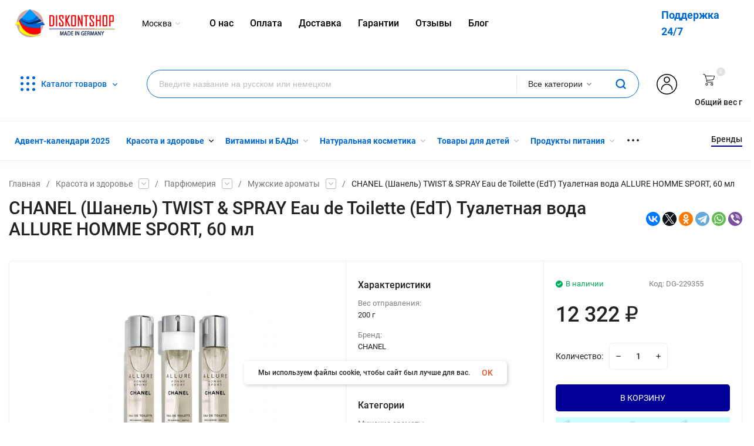

--- FILE ---
content_type: text/html; charset=utf-8
request_url: https://diskontshop.eu/DG-229355/
body_size: 45048
content:
<!DOCTYPE html>
<html lang="ru"><head><title>Купить CHANEL (Шанель) TWIST &amp; SPRAY Eau de Toilette (EdT) Туалетная вода ALLURE HOMME SPORT, 60 мл в интернет-магазине Diskontshop.eu Германия всего за 12 322 руб. в  </title><meta http-equiv="Content-Type" content="text/html; charset=utf-8"/><meta name="viewport" content="width=device-width, initial-scale=1"/><meta http-equiv="x-ua-compatible" content="IE=edge"/><meta name="keywords" content="CHANEL (Шанель) TWIST &amp; SPRAY Eau de Toilette (EdT) Туалетная вода ALLURE HOMME SPORT, 60 мл купить, CHANEL (Шанель) TWIST &amp; SPRAY Eau de Toilette (EdT) Туалетная вода ALLURE HOMME SPORT, 60 мл купить недорого,CHANEL (Шанель) TWIST &amp; SPRAY Eau de Toilette (EdT) Туалетная вода ALLURE HOMME SPORT, 60 мл доставка по России,CHANEL (Шанель) TWIST &amp; SPRAY Eau de Toilette (EdT) Туалетная вода ALLURE HOMME SPORT, 60 мл Германия, CHANEL (Шанель) TWIST &amp; SPRAY Eau de Toilette (EdT) Туалетная вода ALLURE HOMME SPORT, 60 мл официальный сайт, купить Мужские ароматы"/><meta name="description" content="CHANEL (Шанель) TWIST &amp; SPRAY Eau de Toilette (EdT) Туалетная вода ALLURE HOMME SPORT, 60 мл из Германии Вы можете приобрести в супермаркете Diskontshop.eu за 12 322 руб. Diskontshop -  это огромный каталог лучших немецких товаров, доставка в Россию, отличные цены и сервис поддержки покупателей"/><meta name="yandex-verification" content="31b3210a52b41b6c" /><meta name="yandex-verification" content="7f7a95558d2ece32" /><meta name="google-site-verification" content="KYzI8poEfB-QJbSipltpiEho5gdrc9_VDFm-vyyQcTM" /><meta name='yandex-verification' content='58dbf61c3e6f9e39' /><meta name="yandex-verification" content="7f7a95558d2ece32" /><meta name="theme-color" content="#fff"><meta name="msapplication-navbutton-color" content="#fff"><meta name="apple-mobile-web-app-status-bar-style" content="#fff"><link rel="shortcut icon" href="/favicon.ico"/><link rel="icon" type="image/svg+xml" sizes="120x120" href="/wa-data/public/site/img/favi120new.svg"><!-- rss --><link rel="alternate" type="application/rss+xml" title="Diskontshop.eu" href="https://diskontshop.eu/blog/rss/"><link rel="preload" as="image" href="/wa-data/public/site/themes/insales1/img/slide-1jpeg?v1629233316?v1.3.1.192"><link rel="preload" as="font" href="/wa-data/public/site/themes/insales1/css/roboto-v20-latin_cyrillic-500.woff2" crossorigin><link rel="preload" as="font" href="/wa-data/public/site/themes/insales1/css/roboto-v20-latin_cyrillic-700.woff2" crossorigin><link rel="preload" as="font" href="/wa-data/public/site/themes/insales1/css/roboto-v20-latin_cyrillic-regular.woff2" crossorigin><style>:root {--site-max-width: 1480px;--font-family: "Roboto", sans-serif;--font-weight: 500;--slider-height: 718px;--cheme-color: #000099;--cheme-color-dop: #43c16d;--t-p-t: 12px;--t-p-b: 12px;--m-p-t: 25px;--m-p-b: 25px;--b-p-t: 20px;--b-p-b: 20px;--c-ht-b: #000099;--c-ht-b-c: #fff;--c-h-t: #ffffff;--c-h-t-w: #ffffff;--c-h-t-b: ;--c-h-m: #fff;--c-h-m-w: #fff;--c-h-m-b: #f1f1f1;--c-h-b: #fff;--c-h-b-w: #fff;--c-h-b-b: #f1f1f1;--c-h-li-1: #222;--c-h-li-1-h: #4e7df1;--c-h-li-1-b: #000099;--c-h-li-2: #222;--c-h-li-2-h: #4e7df1;--c-h-li-2-b: #000099;--c-h-li-3: #222;--c-h-li-3-h: #4e7df1;--c-h-li-3-b: #000099;--c-h-lo: #ccc;--c-h-lo-h: #ccc;--c-h-lo-i: #ccc;--c-h-lo-i-h: #ccc;--c-h-ad-i: #f50;--c-h-ad-t: #222;--c-h-ad: #808080;--c-h-mo-i: #f50;--c-h-mo-t: #222;--c-h-mo: #808080;--c-h-re-i: #f50;--c-h-re-t: #222;--c-h-re: #ccc;--c-h-re-h: #fff;--c-h-ph-1: #fff;--c-h-ph-1-h: #ccc;--c-h-ph-1-t: #808080;--c-h-ph-1-i-f: #fff;--c-h-ph-1-i: #ff0000;--c-h-ph-3: #222;--c-h-ph-3-h: #222;--c-h-ph-3-t: #808080;--c-h-ph-3-i-f: #fff;--c-h-ph-3-i: #ff0000;--c-h-br: #ff6635;--c-h-br-h: #4e7df1;--c-h-br-i: #ccc;--c-h-br-i-h: #ccc;--c-h-a-f: #fff;--c-h-a-b: #ebebeb;--c-h-a-b-h: #ebebeb;--c-h-a-e: #ff0000;--c-h-a-i: #ff0000;--c-h-a-i-h: #ff0000;--c-h-a-t: #000;--c-h-a-t-h: #000;--c-h-i-f: #fff;--c-h-i-b: #ebebeb;--c-h-i-b-h: #ebebeb;--c-h-i-e: #000099;--c-h-i: #222;--c-h-i-h: #000099;--c-h-i-t: #222;--c-h-i-t-h: #000099;--c-h-i-c: #43c16d;--c-h-i-c-d: #e3e3e3;--c-h-i-c-t: #fff;--c-h-c-f: #fff;--c-h-c-f-d: #fff;--c-h-c-f-h: #fff;--c-h-c-e: #ff0000;--c-h-c-b: #ebebeb;--c-h-c-b-d: #ebebeb;--c-h-c-b-h: #ebebeb;--c-h-c-t: #222;--c-h-c-t-d: #222;--c-h-c-t-h: #222;--c-h-c-i: #fff;--c-h-c-i-d: #fff;--c-h-c-i-c: #ff0000;--c-h-c-i-c-d: #9c9c9c;--c-h-c-i-c-h: #fff;--c-h-c-ic: #43c16d;--c-h-c-ic-d: #e3e3e3;--c-h-c-ic-c: #fff;--c-h-m-c: #000000;--c-h-m-c-h: #352d2d;--c-h-m-c-a: #000000;--c-h-m-i-c: #ccc;--c-h-m-i-c-h: #000000;--c-h-m-i-c-a: #000000;--c-h-m-c-c: #222;--c-h-m-c-c-h: #009aff;--c-h-m-c-c-a: #009aff;--c-h-m-c-i-c: #BDBDBD;--c-h-m-c-i-c-h: #BDBDBD;--c-h-m-c-i-c-a: #000;--c-h-b-c-f: #fff;--c-h-b-c-f-h: #fff;--c-h-b-c-e: #4e7df1;--c-h-b-c-b: #ebebec;--c-h-b-c-b-h: #ebebec;--c-h-b-c-c: #222;--c-h-b-c-c-h: #000;--c-h-b-c-bb: #000099;--c-h-b-c-bb-h: #fff;--c-h-t-f-f: #fff;--c-h-t-f-b-f: #000099;--c-h-t-f-b-f-h: #000099;--c-h-t-f-b-e: #000099;--c-h-t-f-b-b: #ebebec;--c-h-t-f-b-b-h: #ebebec;--c-h-t-f-b-c: #fff;--c-h-t-f-b-c-h: #fff;--c-h-t-f-b: #fff;--c-h-t-f-b-h: #fff;--c-h-t-f-a-f: #fff;--c-h-t-f-a-b: #ebebeb;--c-h-t-f-a-b-h: #ebebeb;--c-h-t-f-a-e: #000099;--c-h-t-f-a-i: #222;--c-h-t-f-a-i-h: #000099;--c-h-t-f-a-t: #222;--c-h-t-f-a-t-h: #000099;--c-h-t-f-i-f: #fff;--c-h-t-f-i-b: #ebebeb;--c-h-t-f-i-b-h: #ebebeb;--c-h-t-f-i-e: #000099;--c-h-t-f-i: #222;--c-h-t-f-i-h: #000099;--c-h-t-f-i-t: #222;--c-h-t-f-i-t-h: #000099;--c-h-t-f-i-c: #43c16d;--c-h-t-f-i-c-d: #e3e3e3;--c-h-t-f-i-c-t: #fff;--c-h-t-f-c-f: #fff;--c-h-t-f-c-f-d: #fff;--c-h-t-f-c-f-h: #fff;--c-h-t-f-c-e: #000099;--c-h-t-f-c-b: #ebebeb;--c-h-t-f-c-b-d: #ebebeb;--c-h-t-f-c-b-h: #ebebeb;--c-h-t-f-c-t: #222;--c-h-t-f-c-t-d: #222;--c-h-t-f-c-t-h: #222;--c-h-t-f-c-i: #000099;--c-h-t-f-c-i-d: #f3f3f3;--c-h-t-f-c-i-c: #fff;--c-h-t-f-c-i-c-d: #9c9c9c;--c-h-t-f-c-i-c-h: #fff;--c-h-t-f-c-ic: #43c16d;--c-h-t-f-c-ic-d: #e3e3e3;--c-h-t-f-c-ic-c: #fff;--c-b: #000099;--c-b-h: #010164;--c-b-c: #fff;--c-b-c-h: #fff;--c-l-c-t-f: #000099;--c-l-c-t-c: #fff;--c-l-c-a-f: #f7f7f7;--c-l-c-a-f-h: #eaeaea;--c-l-c-a-c: #222;--c-l-c-a-c-h: #4e7df1;--c-l-c-b-c: #ff6635;--c-l-c-b-c-h: #ff6635;--c-c-l-p-b: #ececec;--c-c-l-p-f: #fff;--c-c-l-p-f-f: #ff3100;--c-c-l-p-f-i: #fff;--c-c-l-p-c-f: #43c16d;--c-c-l-p-c-i: #fff;--c-c-l-i-f: #4e7df1;--c-b-n: #43C16D;--c-b-l: #FF4C3C;--c-b-b: #FF9444;--c-f-b: #232B46;--c-f-c: #c7cee4;--c-f-a: #c7cee4;--c-f-a-h: #a6acc2;--c-f-t: #c7cee4;--c-f-a-m: #c7cee4;--c-f-a-m-h: #a6acc2;--c-f-i-c: #4e7df1;--c-f-p-f: #fff;--c-f-p-b: #e9e9e9;--c-f-p-i-f: #fff;--c-f-p-m: #000099;--c-f-p-i-c: #222;--c-f-p-i-c-h: #000099;--c-f-p-i: #222;--c-f-p-i-h: #000099;--c-f-p-c-bg: #e3e3e3;--c-f-p-c-bg-a: #43c16d;--c-f-p-c-c: #fff;--c-f-p-c-f: #fff;--c-f-p-c: #222;--c-f-p-c-h: #000099;--c-f-p-c-i: #000099;--c-f-p-c-i-d: #f3f3f3;--c-f-p-c-i-c: #fff;--c-f-p-c-i-c-d: #9c9c9c;--c-f-p-c-c-bg: #43c16d;--c-f-p-c-c-bg-d: #e3e3e3;--c-f-p-c-c-c: #fff;--w-c: 300px;--w-l: 300px;--h-c-r: 6px;--h-c-h: 48px;--h-c-w: auto;--c-m-h-f: #fff;--c-m-b-f: #000099;--c-m-s: #ccc;--c-m-i: #222;--c-m-i-c-a: #0068D3;--c-m-i-c: #e3e3e3;--c-m-i-t: #fff;--c-m-c-f: #fff;--c-m-c-f-d: #fff;--c-m-c-b: #ebebeb;--c-m-c-b-d: #ebebeb;--c-m-c-t: #222;--c-m-c-t-d: #222;--c-m-c-i: #fff;--c-m-c-i-d: #f9f9f9;--c-m-c-i-c: #000099;--c-m-c-i-c-d: #9c9c9c;--c-m-c-i-co: #0068D3;--c-m-c-i-co-d: #e3e3e3;--c-m-c-i-co-c: #fff;--c-m-p-i: #000099;--c-m-p-t: #222;--c-m-p-d: #222;--c-m-p-h: #808080;--c-m-p-b: #fff;--c-m-p-b-i: #000099;--c-m-p-f: #fff;--c-m-p-f-i: #222;--c-m-p-c: #fff;--c-m-p-c-i: #000099;--c-m-p-c-i-d: #9c9c9c;--c-m-p-c-c: #43c16d;--c-m-p-c-c-d: #e3e3e3;--c-m-p-c-c-c: #fff;}</style><link href="/wa-data/public/site/themes/insales1/css/insale.min.css?v1.3.1.192" rel="stylesheet"/><link href="/wa-data/public/site/themes/insales1/css/user.css?v1.3.1.192" rel="stylesheet"/><style></style><script type="text/javascript" src="/wa-content/js/jquery/jquery-1.11.1.min.js" ></script><script type="text/javascript" src="/wa-content/js/jquery/jquery-migrate-1.2.1.min.js"></script><script src="/wa-apps/shop/plugins/ecommerce/assets/frontend.bundle.js?8.19.2"></script>
<script src="/wa-content/js/jquery-plugins/jquery.cookie.js"></script>
<script src="/wa-apps/shop/plugins/deliveryinfo/js/deliveryinfo_front.js?8.19.2"></script>
<script src="/wa-apps/shop/plugins/reviewsplus/js/reviewsplus-frontend.js" type="text/javascript"></script><link href="/wa-apps/shop/plugins/reviewsplus/css/shopReviewsplusPluginFrontend.css" rel="stylesheet" type="text/css"><link href="" rel="stylesheet" type="text/css"><link href="/wa-apps/shop/plugins/wish/css/style.css?v1.0.0" rel="stylesheet" type="text/css">
<style type="text/css">
#wish-form .wish-modal__close {
    background-color: #F5943D;
}
#wish-form .wish-form__button,
#wish-form .wish-form__button:hover {
    background: #F5943D;
    box-shadow: 0 3px #C47935;
}
#wish-form .jq-radio.checked .jq-radio__div {
    background:#F5943D;
}
#wish-form .jq-radio {
    border-color: #F5943D;
}
</style>
<script>if(typeof(window.jQuery.styler) == 'undefined') document.write(unescape('%3Cscript src=\"/wa-apps/shop/plugins/wish/js/jquery.formstyler.min.js\"%3E%3C/script%3E'))</script>
<script type="text/javascript" src="/wa-apps/shop/plugins/wish/js/scripts.js"></script><!-- Chatra {literal} -->
<script>
setTimeout(() => {
  var currentDomain = document.domain;
  if (currentDomain == 'luxusmart.ru') {
    window.ChatraSetup = {
      buttonPosition: 'rm'
  	}; 
  } else {};
  (function(d, w, c) {
        w.ChatraID = 'n6oXP7N2ftPGFs6FH';
        var s = d.createElement('script');
        w[c] = w[c] || function() {
            (w[c].q = w[c].q || []).push(arguments);
        };
        s.async = true;
        s.src = 'https://call.chatra.io/chatra.js';
        if (d.head) d.head.appendChild(s);
    })(document, window, 'Chatra');
 }, 4000);
</script>
<!-- /Chatra {/literal} --><script>window.ChatraIntegration = {
				  name: '',
				  email: ''
				};</script><script>
	(function () {
		var google_ecommerce_variable = "googleEnhancedEcommerceLayer";
		window[google_ecommerce_variable] = [];

		var init_deferred = window.ecommerce_plugin_init_deferred = window.ecommerce_plugin_init_deferred || jQuery.Deferred();

		var load_deferred = window.ecommerce_plugin_load_deferred = window.ecommerce_plugin_load_deferred || jQuery.Deferred();
		var gtag_loaded =jQuery.Deferred();
		var plugin_instance_init =jQuery.Deferred();

		var is_google_gtag_script_import_enabled = true;

		if (is_google_gtag_script_import_enabled) {
			var url = "https:\/\/www.googletagmanager.com\/gtag\/js?id=UA-74817146-1&l=googleEnhancedEcommerceLayer";

			var script = document.createElement("script");
			script.type = "text/javascript";
			if(script.readyState) {  // only required for IE <9
				script.onreadystatechange = function() {
					if ( script.readyState === "loaded" || script.readyState === "complete" ) {
						script.onreadystatechange = null;
						gtag_loaded.resolve();
					}
				};
			} else {  //Others
				script.onload = function() {
					gtag_loaded.resolve();
				};
			}

			script.src = url;
			document.getElementsByTagName( "head" )[0].appendChild(script);
		} else {
			gtag_loaded.resolve();
		}

		plugin_instance_init.then(function () {
			gtag_loaded.then(function () {
				init_deferred.resolve();
			})
		});

		$(function () {
			load_deferred.then(function() {
				var ecommerce_state = {"cart_items":[],"is_admin_page":false,"currency":"EUR","google_ecommerce_variable":"googleEnhancedEcommerceLayer","cart_add_url":"\/cart\/add\/","cart_save_url":"\/cart\/save\/","cart_delete_url":"\/cart\/delete\/","order_cart_save_url":"\/order\/cart\/save\/","ecommerce_prepare_sku_detail_url":"\/ecommerce_prepare_data\/sku_detail\/","ecommerce_prepare_add_to_cart_url":"\/ecommerce_prepare_data\/add_to_cart\/","ecommerce_prepare_remove_from_cart_url":"\/ecommerce_prepare_data\/remove_from_cart\/","ecommerce_prepare_change_cart_url":"\/ecommerce_prepare_data\/change_cart\/","ecommerce_prepare_products_list":"\/ecommerce_prepare_data\/products_list\/","plugin_config":{"is_plugin_enabled":true,"is_yandex_data_sending_enabled":true,"yandex_counter_id":"","yandex_new_order_goal_id":"84203344","is_google_data_sending_enabled":true,"is_google_gtag_script_import_enabled":true,"google_analytics_property_id":"UA-74817146-1","is_dynamic_adwords_remarketing_enabled":false,"google_adwords_prodid_dimension_index":null,"google_adwords_pagetype_dimension_index":null,"google_adwords_totalvalue_dimension_index":null,"google_adwords_category_dimension_index":null}};

				window.initEcommercePlugin(ecommerce_state);

				plugin_instance_init.resolve();
			});
		});
	})();
</script>
<!-- Kea Labs Search-->
<script async src="https://kealabs.com/inc/api/platform/webasyst/8/eQKpTjj7y3OMWGtvM0LL37GGJpwW2wrw/kea.min.js" type="text/javascript"></script><div class="kea-data" data-type="token" data-value="eQKpTjj7y3OMWGtvM0LL37GGJpwW2wrw" style="display: none;"></div><div class="kea-data" data-type="enabled" data-value="0" style="display: none;"></div>
<!-- Kea Labs Search-->
<div class="kea-data" data-type="search-enabled" data-value="0" style="display: none;"></div><div class="kea-data" data-type="search-uuid" data-value="27262057665527813" style="display: none;"></div><div class="kea-data" data-type="search-base-url" data-value="https://diskontshop.eu/" style="display: none;"></div><meta property="og:type" content="website" />
<meta property="og:title" content="Купить CHANEL (Шанель) TWIST &amp; SPRAY Eau de Toilette (EdT) Туалетная вода ALLURE HOMME SPORT, 60 мл в интернет-магазине Diskontshop.eu Германия всего за 12 322 руб. в  " />
<meta property="og:image" content="https://diskontshop.eu/wa-data/public/shop/products/93/42/214293/images/262978/262978.750x0.jpg" />
<meta property="og:url" content="https://diskontshop.eu/DG-229355/" />
<meta property="product:price:amount" content="12322" />
<meta property="product:price:currency" content="RUB" />
<meta property="og:description" content="CHANEL (Шанель) TWIST &amp; SPRAY Eau de Toilette (EdT) Туалетная вода ALLURE HOMME SPORT, 60 мл из Германии Вы можете приобрести в супермаркете Diskontshop.eu за 12 322 руб. Diskontshop -  это огромный каталог лучших немецких товаров, доставка в Россию, отличные цены и сервис поддержки покупателей" />
<script>
  (function(i,s,o,g,r,a,m){i['GoogleAnalyticsObject']=r;i[r]=i[r]||function(){
  (i[r].q=i[r].q||[]).push(arguments)},i[r].l=1*new Date();a=s.createElement(o),
  m=s.getElementsByTagName(o)[0];a.async=1;a.src=g;m.parentNode.insertBefore(a,m)
  })(window,document,'script','//www.google-analytics.com/analytics.js','ga');

  ga('create', 'UA-74817146-1', 'auto');
  ga('require', 'linkid');
  ga('send', 'pageview');
  ga('set', 'userId', 283566469);

</script><script type="text/javascript">
(function(i,s,o,g,r,a,m){i['GoogleAnalyticsObject']=r;i[r]=i[r]||function(){
(i[r].q=i[r].q||[]).push(arguments)},i[r].l=1*new Date();a=s.createElement(o),
m=s.getElementsByTagName(o)[0];a.async=1;a.src=g;m.parentNode.insertBefore(a,m)
})(window,document,'script','//www.google-analytics.com/analytics.js','ga');
ga('create', 'UA-74817146-1', 'auto');
ga('send', 'pageview');

</script>    <!-- Yandex.Metrika counter --> <script type="text/javascript"> (function (d, w, c) { (w[c] = w[c] || []).push(function() { try { w.yaCounter34390520 = new Ya.Metrika({ id:34390520, clickmap:true, trackLinks:true, accurateTrackBounce:true, webvisor:true, trackHash:true, ecommerce:"dataLayer" }); } catch(e) { } }); var n = d.getElementsByTagName("script")[0], s = d.createElement("script"), f = function () { n.parentNode.insertBefore(s, n); }; s.type = "text/javascript"; s.async = true; s.src = "https://mc.yandex.ru/metrika/watch.js"; if (w.opera == "[object Opera]") { d.addEventListener("DOMContentLoaded", f, false); } else { f(); } })(document, window, "yandex_metrika_callbacks"); </script> <noscript><div><img src="https://mc.yandex.ru/watch/34390520" style="position:absolute; left:-9999px;" alt="" /></div></noscript> <!-- /Yandex.Metrika counter -->
    

<!-- Put this script tag to the <head> of your page -->
<script type="text/javascript" src="https://vk.com/js/api/openapi.js?159" async></script>

<script type="text/javascript">
  VK.init({apiId: 6711400, onlyWidgets: true});
</script>
<!-- VK -->
<script type="text/javascript">(window.Image ? (new Image()) : document.createElement('img')).src = location.protocol + '//vk.com/rtrg?r=egDxzQj3TncyEngMjwkaxiPf2mhbYogD14cw/8VRbyreBIxhxxf7qYBegC6hl0eN72fBgNYmTbZIGhAqJ9PhLNm*orB9LTG5evRaQztydu2pvc4pTsVF8paiK*kBprQLSU5TWvAoHGmMQdlWVJrJQtMgeXRGIWhVPN9p5GJ*ToY-';</script>

<script type="text/javascript">(window.Image ? (new Image()) : document.createElement('img')).src = location.protocol + '//vk.com/rtrg?r=kNUHSh3kgP*3xCnNPwVwGUxGjIJ2U8fpwlY6hmBlBp3XZ1qU7chFs8ia*6IsjHTCIpeaGAJMITQeqPfB1x/YVhuQAR*S759CoqB2obCZz4U6wLknNUzRmwWJP23EpJwRvF7eNhJbKrj975NlJ1YiTX46E7QDuoARGC4ngbErjQ4-';</script>

<!-- Facebook Pixel Code -->
        <script>
                !function(f,b,e,v,n,t,s)
                
                {if(f.fbq)return;n=f.fbq=function(){n.callMethod?
                        n.callMethod.apply(n,arguments):n.queue.push(arguments)};
                        if(!f._fbq)f._fbq=n;n.push=n;n.loaded=!0;n.version='2.0';
                        n.queue=[];t=b.createElement(e);t.async=!0;
                        t.src=v;s=b.getElementsByTagName(e)[0];
                        s.parentNode.insertBefore(t,s)}(window, document,'script',
                        'https://connect.facebook.net/en_US/fbevents.js');
                
                fbq('init', '251783162541174');
                fbq('track', 'PageView');
                {if isset($frontend_product) && !empty($product.id)}
                        fbq('track', 'ViewContent', {
                                content_name: '{$product.name|escape}',
                                content_ids: ['{$product.id}'],
                                content_type: 'product',
                                value: {$product.frontend_price},
                                currency: 'RUB'
                        });

                        fbq('track', 'AddToCart', {
                                content_name: '{$product.name|escape}',
                                content_ids: ['{$product.id}'],
                                content_type: 'product',
                                value: {$product.frontend_price},
                                currency: 'RUB'
                        });
                {/if}

                {if !empty($_content_ids)}
                        fbq('track', 'InitiateCheckout', {
                                content_name: '{$_cart_product}',
                                content_ids: [{implode(', ', $_content_ids)}],
                                num_items: {$wa->shop->cart->count()},
                                content_type: 'product',
                                value: {$wa->shop->cart->total()},
                                currency: 'RUB'
                        });

                        fbq('track', 'Purchase', {
                                content_ids: [{implode(', ', $_content_ids)}],
                                content_type: 'product',
                                value: {$wa->shop->cart->total()},
                                currency: 'RUB'
                        });
                {/if}
        </script>
        <noscript>
                <img height="1" width="1" style="display:none" src="https://www.facebook.com/tr?id=251783162541174&ev=PageView&noscript=1"/>
        </noscript>
        <!-- End Facebook Pixel Code -->
</head><body><div class="h-hidden"><div itemscope="" itemtype="http://schema.org/Organization"><meta itemprop="name" content="Diskontshop.eu"><meta itemprop="address" content="Diskontshop.eu"><meta itemprop="telephone" content="+79181252613"><meta itemprop="url" content="https://diskontshop.eu/"><div itemprop="logo" itemscope="" itemtype="http://schema.org/ImageObject"><link itemprop="contentUrl" href="/wa-data/public/site/themes/insales1/img/logo.png?v1610125186"><link itemprop="url" href="/wa-data/public/site/themes/insales1/img/logo.png?v1610125186"></div></div></div><nav class="m-menu"><div class="m-menu__wrap"><div class="m-menu__header">Меню<div class="m-menu__close"><svg class="icon12 i-remove"><use xlink:href="#i-remove"></use></svg></div></div><div class="m-menu__s-l"><div class="m-menu__search"><div class="search f1"><div class="js-searchpro__field-wrapper" id="searchpro-field-wrapper-696f81711e502" >
		<div class="js-searchpro__field" style="display: none;">
	<div class="searchpro__field">
	<div class="searchpro__field-container js-searchpro__field-container">
		<div class="searchpro__field-input-container">
			<input class="searchpro__field-input js-searchpro__field-input" autocomplete="off"
			       placeholder="Введите название на русском или немецком"/>
			<div class="searchpro__field-clear-button js-searchpro__field-clear-button" style="display: none;"></div>
		</div>
					
			
						<div class="searchpro__field-categories-container">
				<input type="hidden" name="category_id"
				       value="0"
				       class="js-searchpro__field-category-input"/>
				<div class="searchpro__field-categories-label js-searchpro__field-category-selector">
                    <span>
                        	                        Все категории
                                            </span>
				</div>
				<ul class="searchpro__field-categories-list js-searchpro__field-categories-list">
					<li class="js-searchpro__field-category searchpro__field-category searchpro__field-category-all selected"
					    data-id="0">Все категории
					</li>
					
																<li class="js-searchpro__field-category searchpro__field-category" data-id="5659"
						    title="Адвент-календари 2025">
							<span>
								Адвент-календари 2025
							</span>
						</li>
																	<li class="js-searchpro__field-category searchpro__field-category" data-id="5327"
						    title="Подарки при заказе от 3000 рублей">
							<span>
								Подарки при заказе от 3000 рублей
							</span>
						</li>
																	<li class="js-searchpro__field-category searchpro__field-category" data-id="5326"
						    title="Подарки к заказу независимо от суммы">
							<span>
								Подарки к заказу независимо от суммы
							</span>
						</li>
																	<li class="js-searchpro__field-category searchpro__field-category" data-id="5585"
						    title="Красота и здоровье">
							<span>
								Красота и здоровье
							</span>
						</li>
																	<li class="js-searchpro__field-category searchpro__field-category" data-id="57"
						    title="Витамины и БАДы">
							<span>
								Витамины и БАДы
							</span>
						</li>
																	<li class="js-searchpro__field-category searchpro__field-category" data-id="5586"
						    title="Натуральная косметика">
							<span>
								Натуральная косметика
							</span>
						</li>
																	<li class="js-searchpro__field-category searchpro__field-category" data-id="59"
						    title="Товары для детей">
							<span>
								Товары для детей
							</span>
						</li>
																	<li class="js-searchpro__field-category searchpro__field-category" data-id="56"
						    title="Продукты питания">
							<span>
								Продукты питания
							</span>
						</li>
																	<li class="js-searchpro__field-category searchpro__field-category" data-id="5567"
						    title="Товары для дома">
							<span>
								Товары для дома
							</span>
						</li>
																	<li class="js-searchpro__field-category searchpro__field-category" data-id="5616"
						    title="Товары для кухни">
							<span>
								Товары для кухни
							</span>
						</li>
																	<li class="js-searchpro__field-category searchpro__field-category" data-id="5571"
						    title="Одежда">
							<span>
								Одежда
							</span>
						</li>
																	<li class="js-searchpro__field-category searchpro__field-category" data-id="1280"
						    title="Женская обувь">
							<span>
								Женская обувь
							</span>
						</li>
																	<li class="js-searchpro__field-category searchpro__field-category" data-id="61"
						    title="Товары для животных">
							<span>
								Товары для животных
							</span>
						</li>
																	<li class="js-searchpro__field-category searchpro__field-category" data-id="5604"
						    title="Уход">
							<span>
								Уход
							</span>
						</li>
																	<li class="js-searchpro__field-category searchpro__field-category" data-id="5641"
						    title="Туристический инвентарь">
							<span>
								Туристический инвентарь
							</span>
						</li>
																	<li class="js-searchpro__field-category searchpro__field-category" data-id="5646"
						    title="Товары для сада">
							<span>
								Товары для сада
							</span>
						</li>
															</ul>
			</div>
				<div class="searchpro__field-button-container">
			<div class="searchpro__field-button js-searchpro__field-button">
				<svg class="icon20 i-search">
                <use xlink:href="#i-search"></use>
            </svg>
			</div>
		</div>
	</div>
</div>

</div>

<script type="text/javascript">
	(function($) {
		var create_field = function(field) {
			new field('searchpro-field-wrapper-696f81711e502', {"dropdown_status":true,"category_status":true,"dropdown_min_length":3,"history_cookie_key":"shop_searchpro_search_history","popular_status":true,"popular_max_count":5,"history_status":true,"history_search_status":true,"history_max_count":5,"clear_button_status":true,"helper_dropdown":{"current":"<div class=\"searchpro__dropdown\">\n\t<div class=\"searchpro__dropdown-group searchpro__dropdown-group-history\">\n\t\t\t\t\t<div class=\"searchpro__dropdown-group-title\">\n\t\t\t\t\u041f\u043e\u043f\u0443\u043b\u044f\u0440\u043d\u044b\u0435 \u0437\u0430\u043f\u0440\u043e\u0441\u044b\n\t\t\t<\/div>\n\t\t\t<div class=\"searchpro__dropdown-group-entities js-searchpro__dropdown-entities\">\n\t\t\t\t\t\t\t\t\t<a class=\"searchpro__dropdown-entity js-searchpro__dropdown-entity\"\n\t\t\t\t\t   data-action=\"value:data-value\" data-value=\"mivolis\" href=\"\/search\/mivolis\/\">\n\t\t\t\t\t\tmivolis\n\n\t\t\t\t\t\t\t\t\t\t\t<\/a>\n\t\t\t\t\t\t\t\t\t<a class=\"searchpro__dropdown-entity js-searchpro__dropdown-entity\"\n\t\t\t\t\t   data-action=\"value:data-value\" data-value=\"balea\" href=\"\/search\/53\/balea\/\">\n\t\t\t\t\t\tbalea\n\n\t\t\t\t\t\t\t\t\t\t\t\t\t\t\t\t\t\t\t\t\t\t\t\t\t\t\t\t\t\t\t\t\t\t\t\t\t\t\t\t\t\t\t<span class=\"searchpro__dropdown-entity_subname\">\n\t\t\t\t\t\t  \t\t        \u041a\u0430\u0442\u0430\u043b\u043e\u0433\n\t\t\t\t\t\t\t\t\t<\/span>\n\t\t\t\t\t\t\t\t\t\t\t<\/a>\n\t\t\t\t\t\t\t\t\t<a class=\"searchpro__dropdown-entity js-searchpro__dropdown-entity\"\n\t\t\t\t\t   data-action=\"value:data-value\" data-value=\"balea\" href=\"\/search\/balea\/\">\n\t\t\t\t\t\tbalea\n\n\t\t\t\t\t\t\t\t\t\t\t<\/a>\n\t\t\t\t\t\t\t\t\t<a class=\"searchpro__dropdown-entity js-searchpro__dropdown-entity\"\n\t\t\t\t\t   data-action=\"value:data-value\" data-value=\"alverde\" href=\"\/search\/alverde\/\">\n\t\t\t\t\t\talverde\n\n\t\t\t\t\t\t\t\t\t\t\t<\/a>\n\t\t\t\t\t\t\t\t\t<a class=\"searchpro__dropdown-entity js-searchpro__dropdown-entity\"\n\t\t\t\t\t   data-action=\"value:data-value\" data-value=\"babor\" href=\"\/search\/babor\/\">\n\t\t\t\t\t\tbabor\n\n\t\t\t\t\t\t\t\t\t\t\t<\/a>\n\t\t\t\t\t\t\t<\/div>\n\t\t\t\t<div class=\"js-searchpro__dropdown-history\">\n\t\t\t\t\t<\/div>\n\t<\/div>\n<\/div>\n","template":"<div class=\"searchpro__dropdown\">\n\t<div class=\"searchpro__dropdown-group searchpro__dropdown-group-history\">\n\t\t\t\t\t<div class=\"searchpro__dropdown-group-title\">\n\t\t\t\t\u041f\u043e\u043f\u0443\u043b\u044f\u0440\u043d\u044b\u0435 \u0437\u0430\u043f\u0440\u043e\u0441\u044b\n\t\t\t<\/div>\n\t\t\t<div class=\"searchpro__dropdown-group-entities js-searchpro__dropdown-entities\">\n\t\t\t\t\t\t\t\t\t<a class=\"searchpro__dropdown-entity js-searchpro__dropdown-entity\"\n\t\t\t\t\t   data-action=\"value:data-value\" data-value=\"mivolis\" href=\"\/search\/mivolis\/\">\n\t\t\t\t\t\tmivolis\n\n\t\t\t\t\t\t\t\t\t\t\t<\/a>\n\t\t\t\t\t\t\t\t\t<a class=\"searchpro__dropdown-entity js-searchpro__dropdown-entity\"\n\t\t\t\t\t   data-action=\"value:data-value\" data-value=\"balea\" href=\"\/search\/53\/balea\/\">\n\t\t\t\t\t\tbalea\n\n\t\t\t\t\t\t\t\t\t\t\t\t\t\t\t\t\t\t\t\t\t\t\t\t\t\t\t\t\t\t\t\t\t\t\t\t\t\t\t\t\t\t\t<span class=\"searchpro__dropdown-entity_subname\">\n\t\t\t\t\t\t  \t\t        \u041a\u0430\u0442\u0430\u043b\u043e\u0433\n\t\t\t\t\t\t\t\t\t<\/span>\n\t\t\t\t\t\t\t\t\t\t\t<\/a>\n\t\t\t\t\t\t\t\t\t<a class=\"searchpro__dropdown-entity js-searchpro__dropdown-entity\"\n\t\t\t\t\t   data-action=\"value:data-value\" data-value=\"balea\" href=\"\/search\/balea\/\">\n\t\t\t\t\t\tbalea\n\n\t\t\t\t\t\t\t\t\t\t\t<\/a>\n\t\t\t\t\t\t\t\t\t<a class=\"searchpro__dropdown-entity js-searchpro__dropdown-entity\"\n\t\t\t\t\t   data-action=\"value:data-value\" data-value=\"alverde\" href=\"\/search\/alverde\/\">\n\t\t\t\t\t\talverde\n\n\t\t\t\t\t\t\t\t\t\t\t<\/a>\n\t\t\t\t\t\t\t\t\t<a class=\"searchpro__dropdown-entity js-searchpro__dropdown-entity\"\n\t\t\t\t\t   data-action=\"value:data-value\" data-value=\"babor\" href=\"\/search\/babor\/\">\n\t\t\t\t\t\tbabor\n\n\t\t\t\t\t\t\t\t\t\t\t<\/a>\n\t\t\t\t\t\t\t<\/div>\n\t\t\t\t<div class=\"js-searchpro__dropdown-history\">\n\t\t\t\t\t\t\t<div class=\"searchpro__dropdown-group-title\">\n\t\t\t\t\t\u0418\u0441\u0442\u043e\u0440\u0438\u044f \u0437\u0430\u043f\u0440\u043e\u0441\u043e\u0432\n\t\t\t\t<\/div>\n\t\t\t\t<div class=\"searchpro__dropdown-group-entities js-searchpro__dropdown-entities\">\n\t\t\t\t\t\t\t\t\t\t\t<a class=\"searchpro__dropdown-entity js-searchpro__dropdown-entity\"\n\t\t\t\t\t\t   data-action=\"value:data-value\" data-value=\"\" href=\"\/search\/%QUERY%\/\">\n\t\t\t\t\t<span class=\"js-searchpro__dropdown-entity_query\">\n\t\t\t\t\t\t\n\t\t\t\t\t<\/span>\n\t\t\t\t\t\t\t\t\t\t\t\t\t\t\t<div class=\"searchpro__dropdown-entity_delete-button js-searchpro__dropdown-entity_delete-button\">\n\t\t\t\t\t\t\t\t\t\u0423\u0434\u0430\u043b\u0438\u0442\u044c\n\t\t\t\t\t\t\t\t<\/div>\n\t\t\t\t\t\t\t\t\t\t\t\t\t<\/a>\n\t\t\t\t\t\t\t\t\t<\/div>\n\t\t\t\t\t<\/div>\n\t<\/div>\n<\/div>\n"}});
		};

		if(window.shop_searchpro_field) {
			create_field(window.shop_searchpro_field);
			return;
		}

		$(document).on('shop-searchpro-field-loaded', function(e, field) {
			create_field(field);
		});
	})(jQuery);
</script>

	</div>
 <script type="text/javascript" src="https://diskontshop.eu/searchpro-plugin/config/?v1.9.0?1886262366"></script> <script type="text/javascript"> (function() { window.shop_searchpro.loader.loadJs('/wa-apps/shop/plugins/searchpro/js/frontend.field.js?v1.9.0', 'field', null); window.shop_searchpro.loader.loadCss('https://diskontshop.eu/wa-apps/shop/plugins/searchpro/css/frontend.field.css?v1.9.0'); window.shop_searchpro.loader.loadCss('https://diskontshop.eu/wa-data/public/shop/plugins/searchpro/stylesheet/insales1/field.css?1627933249'); })(); </script> <div class="search-res"></div></div></div></div><div class="m-menu-catalog"><div class="m-menu-catalog__bars"><svg class="icon18 i-thumbs"><use xlink:href="#i-thumbs"></use></svg></div><div class="m-menu-catalog__title">Каталог товаров</div><div class="m-menu-catalog__arrow"><svg class="icon12 i-angle-right"><use xlink:href="#i-angle-right"></use></svg></div></div><div class="m-menu-links"><div class="m-menu-links__dop"><div class="m-menu-links__top"><div class="m-menu-links__prev"><svg class="icon12 i-angle-left"><use xlink:href="#i-angle-left"></use></svg></div><div class="m-menu-links__title">Каталог товаров</div><div class="m-menu-links__close"><svg class="icon12 i-remove"><use xlink:href="#i-remove"></use></svg></div></div><ul class="m-menu__ul-1"><li class="m-menu__li-1"><div class="m-menu__info"><a href="/category/advent-kalendari-2025/" class="m-menu__a-1"><span class="m-menu__name">Адвент-календари 2025</span></a></div></li><li class="m-menu__li-1"><div class="m-menu__info"><a href="/category/krasota-i-zdorove/" class="m-menu__a-1"><span class="m-menu__name">Красота и здоровье</span></a><div class="m-menu__down"><svg class="icon10 i-angle-right"><use xlink:href="#i-angle-right"></use></svg></div></div><div class="m-menu-links__dop"><div class="m-menu-links__top"><div class="m-menu-links__prev"><svg class="icon12 i-angle-left"><use xlink:href="#i-angle-left"></use></svg></div><div class="m-menu-links__title">Красота и здоровье</div><div class="m-menu-links__close"><svg class="icon12 i-remove"><use xlink:href="#i-remove"></use></svg></div></div><ul class="m-menu__ul-1"><li class="m-menu__li-1"><a href="/category/krasota-i-zdorove/" class="m-menu__a-1"><strong>Все красота и здоровье</strong></a></li><li class="m-menu__li-1"><div class="m-menu__info"><a href="/category/krasota-i-zdorove/Uhod_za_licom/" class="m-menu__a-1"><span class="m-menu__name">Уход за лицом</span></a><div class="m-menu__down"><svg class="icon10 i-angle-right"><use xlink:href="#i-angle-right"></use></svg></div></div><div class="m-menu-links__dop"><div class="m-menu-links__top"><div class="m-menu-links__prev"><svg class="icon12 i-angle-left"><use xlink:href="#i-angle-left"></use></svg></div><div class="m-menu-links__title">Уход за лицом</div><div class="m-menu-links__close"><svg class="icon12 i-remove"><use xlink:href="#i-remove"></use></svg></div></div><ul class="m-menu__ul-1"><li class="m-menu__li-1"><a href="/category/krasota-i-zdorove/Uhod_za_licom/" class="m-menu__a-1"><strong>Все уход за лицом</strong></a></li><li class="m-menu__li-1"><div class="m-menu__info"><a href="/category/krasota-i-zdorove/Uhod_za_licom/Dnevnoj_uhod/" class="m-menu__a-1"><span class="m-menu__name">Дневной уход</span></a></div></li><li class="m-menu__li-1"><div class="m-menu__info"><a href="/category/krasota-i-zdorove/Uhod_za_licom/ochishchenie-kozhi-litsa/" class="m-menu__a-1"><span class="m-menu__name">Очищение кожи лица</span></a></div></li><li class="m-menu__li-1"><div class="m-menu__info"><a href="/category/krasota-i-zdorove/Uhod_za_licom/Maski_i_skraby/" class="m-menu__a-1"><span class="m-menu__name">Маски и скрабы</span></a></div></li><li class="m-menu__li-1"><div class="m-menu__info"><a href="/category/krasota-i-zdorove/Uhod_za_licom/Uhod_za_kozhej_protiv_starenija/" class="m-menu__a-1"><span class="m-menu__name">Уход за кожей против старения</span></a></div></li><li class="m-menu__li-1"><div class="m-menu__info"><a href="/category/krasota-i-zdorove/Uhod_za_licom/Uhod_za_glazami/" class="m-menu__a-1"><span class="m-menu__name">Уход за кожей вокруг глаз</span></a></div></li><li class="m-menu__li-1"><div class="m-menu__info"><a href="/category/krasota-i-zdorove/Uhod_za_licom/Uhod_za_gubami/" class="m-menu__a-1"><span class="m-menu__name">Уход за губами</span></a></div></li><li class="m-menu__li-1"><div class="m-menu__info"><a href="/category/krasota-i-zdorove/Uhod_za_licom/Uhod_za_molodoj_kozhej/" class="m-menu__a-1"><span class="m-menu__name">Уход за молодой кожей</span></a></div></li><li class="m-menu__li-1"><div class="m-menu__info"><a href="/category/krasota-i-zdorove/Uhod_za_licom/Specialnyj_uhod/" class="m-menu__a-1"><span class="m-menu__name">Специальный уход</span></a></div></li><li class="m-menu__li-1"><div class="m-menu__info"><a href="/category/krasota-i-zdorove/Uhod_za_licom/gialuronovaya-kislota/" class="m-menu__a-1"><span class="m-menu__name">Гиалуроновая кислота</span></a></div></li><li class="m-menu__li-1"><div class="m-menu__info"><a href="/category/krasota-i-zdorove/Uhod_za_licom/Nochnoj_uhod/" class="m-menu__a-1"><span class="m-menu__name">Ночной уход</span></a></div></li><li class="m-menu__li-1"><div class="m-menu__info"><a href="/category/krasota-i-zdorove/Uhod_za_licom/aksessuary-dlya-litsa/" class="m-menu__a-1"><span class="m-menu__name">Аксессуары для лица</span></a><div class="m-menu__down"><svg class="icon10 i-angle-right"><use xlink:href="#i-angle-right"></use></svg></div></div><div class="m-menu-links__dop"><div class="m-menu-links__top"><div class="m-menu-links__prev"><svg class="icon12 i-angle-left"><use xlink:href="#i-angle-left"></use></svg></div><div class="m-menu-links__title">Аксессуары для лица</div><div class="m-menu-links__close"><svg class="icon12 i-remove"><use xlink:href="#i-remove"></use></svg></div></div><ul class="m-menu__ul-1"><li class="m-menu__li-1"><a href="/category/krasota-i-zdorove/Uhod_za_licom/aksessuary-dlya-litsa/" class="m-menu__a-1"><strong>Все аксессуары для лица</strong></a></li><li class="m-menu__li-1"><div class="m-menu__info"><a href="/category/krasota-i-zdorove/Uhod_za_licom/aksessuary-dlya-litsa/ochistiteli-dlya-litsa/" class="m-menu__a-1"><span class="m-menu__name">Очистители для лица</span></a></div></li></ul></div></li></ul></div></li><li class="m-menu__li-1"><div class="m-menu__info"><a href="/category/krasota-i-zdorove/Uhod_za_telom/" class="m-menu__a-1"><span class="m-menu__name">Уход за телом</span></a><div class="m-menu__down"><svg class="icon10 i-angle-right"><use xlink:href="#i-angle-right"></use></svg></div></div><div class="m-menu-links__dop"><div class="m-menu-links__top"><div class="m-menu-links__prev"><svg class="icon12 i-angle-left"><use xlink:href="#i-angle-left"></use></svg></div><div class="m-menu-links__title">Уход за телом</div><div class="m-menu-links__close"><svg class="icon12 i-remove"><use xlink:href="#i-remove"></use></svg></div></div><ul class="m-menu__ul-1"><li class="m-menu__li-1"><a href="/category/krasota-i-zdorove/Uhod_za_telom/" class="m-menu__a-1"><strong>Все уход за телом</strong></a></li><li class="m-menu__li-1"><div class="m-menu__info"><a href="/category/krasota-i-zdorove/Uhod_za_telom/Krem_dlja_tela/" class="m-menu__a-1"><span class="m-menu__name">Крем для тела</span></a></div></li><li class="m-menu__li-1"><div class="m-menu__info"><a href="/category/krasota-i-zdorove/Uhod_za_telom/ukhod-za-kozhey/" class="m-menu__a-1"><span class="m-menu__name">Уход за кожей</span></a></div></li><li class="m-menu__li-1"><div class="m-menu__info"><a href="/category/krasota-i-zdorove/Uhod_za_telom/geli-dlya-dusha/" class="m-menu__a-1"><span class="m-menu__name">Гели для душа</span></a></div></li><li class="m-menu__li-1"><div class="m-menu__info"><a href="/category/krasota-i-zdorove/Uhod_za_telom/ukhod-za-rukami-i-nogtyami/" class="m-menu__a-1"><span class="m-menu__name">Уход за руками и ногтями</span></a><div class="m-menu__down"><svg class="icon10 i-angle-right"><use xlink:href="#i-angle-right"></use></svg></div></div><div class="m-menu-links__dop"><div class="m-menu-links__top"><div class="m-menu-links__prev"><svg class="icon12 i-angle-left"><use xlink:href="#i-angle-left"></use></svg></div><div class="m-menu-links__title">Уход за руками и ногтями</div><div class="m-menu-links__close"><svg class="icon12 i-remove"><use xlink:href="#i-remove"></use></svg></div></div><ul class="m-menu__ul-1"><li class="m-menu__li-1"><a href="/category/krasota-i-zdorove/Uhod_za_telom/ukhod-za-rukami-i-nogtyami/" class="m-menu__a-1"><strong>Все уход за руками и ногтями</strong></a></li><li class="m-menu__li-1"><div class="m-menu__info"><a href="/category/krasota-i-zdorove/Uhod_za_telom/ukhod-za-rukami-i-nogtyami/ukhod-za-rukami/" class="m-menu__a-1"><span class="m-menu__name">Уход за руками</span></a></div></li><li class="m-menu__li-1"><div class="m-menu__info"><a href="/category/krasota-i-zdorove/Uhod_za_telom/ukhod-za-rukami-i-nogtyami/Uhod_za_nogtjami/" class="m-menu__a-1"><span class="m-menu__name">Уход за ногтями</span></a></div></li></ul></div></li><li class="m-menu__li-1"><div class="m-menu__info"><a href="/category/krasota-i-zdorove/Uhod_za_telom/Uhod_za_nogami/" class="m-menu__a-1"><span class="m-menu__name">Уход за ногами</span></a></div></li><li class="m-menu__li-1"><div class="m-menu__info"><a href="/category/krasota-i-zdorove/Uhod_za_telom/Loson_dlja_tela/" class="m-menu__a-1"><span class="m-menu__name">Лосьоны для тела</span></a></div></li><li class="m-menu__li-1"><div class="m-menu__info"><a href="/category/krasota-i-zdorove/Uhod_za_telom/Mylo/" class="m-menu__a-1"><span class="m-menu__name">Мыло</span></a></div></li><li class="m-menu__li-1"><div class="m-menu__info"><a href="/category/krasota-i-zdorove/Uhod_za_telom/Maslo_dlja_tela/" class="m-menu__a-1"><span class="m-menu__name">Масло для тела</span></a></div></li><li class="m-menu__li-1"><div class="m-menu__info"><a href="/category/krasota-i-zdorove/Uhod_za_telom/Dezodoranty/" class="m-menu__a-1"><span class="m-menu__name">Дезодоранты</span></a></div></li><li class="m-menu__li-1"><div class="m-menu__info"><a href="/category/krasota-i-zdorove/Uhod_za_telom/Dobavki_dlja_vannoj/" class="m-menu__a-1"><span class="m-menu__name">Добавки для ванной</span></a></div></li><li class="m-menu__li-1"><div class="m-menu__info"><a href="/category/krasota-i-zdorove/Uhod_za_telom/piling-dlya-tela/" class="m-menu__a-1"><span class="m-menu__name">Пилинг для тела</span></a></div></li><li class="m-menu__li-1"><div class="m-menu__info"><a href="/category/krasota-i-zdorove/Uhod_za_telom/antitsellyulitnye-sredstva/" class="m-menu__a-1"><span class="m-menu__name">Антицеллюлитные средства</span></a></div></li><li class="m-menu__li-1"><div class="m-menu__info"><a href="/category/krasota-i-zdorove/Uhod_za_telom/Zashhita_ot_nasekomyh/" class="m-menu__a-1"><span class="m-menu__name">Защита от насекомых</span></a></div></li><li class="m-menu__li-1"><div class="m-menu__info"><a href="/category/krasota-i-zdorove/Uhod_za_telom/aksessuary_uhod_za_telom/" class="m-menu__a-1"><span class="m-menu__name">Аксессуары для ухода за телом</span></a></div></li><li class="m-menu__li-1"><div class="m-menu__info"><a href="/category/krasota-i-zdorove/Uhod_za_telom/sredstva-dlya-britya-i-depilyatsii/" class="m-menu__a-1"><span class="m-menu__name">Средства для бритья и депиляции</span></a><div class="m-menu__down"><svg class="icon10 i-angle-right"><use xlink:href="#i-angle-right"></use></svg></div></div><div class="m-menu-links__dop"><div class="m-menu-links__top"><div class="m-menu-links__prev"><svg class="icon12 i-angle-left"><use xlink:href="#i-angle-left"></use></svg></div><div class="m-menu-links__title">Средства для бритья и депиляции</div><div class="m-menu-links__close"><svg class="icon12 i-remove"><use xlink:href="#i-remove"></use></svg></div></div><ul class="m-menu__ul-1"><li class="m-menu__li-1"><a href="/category/krasota-i-zdorove/Uhod_za_telom/sredstva-dlya-britya-i-depilyatsii/" class="m-menu__a-1"><strong>Все средства для бритья и депиляции</strong></a></li><li class="m-menu__li-1"><div class="m-menu__info"><a href="/category/krasota-i-zdorove/Uhod_za_telom/sredstva-dlya-britya-i-depilyatsii/zhenskie-britvy/" class="m-menu__a-1"><span class="m-menu__name">Женские бритвы</span></a></div></li><li class="m-menu__li-1"><div class="m-menu__info"><a href="/category/krasota-i-zdorove/Uhod_za_telom/sredstva-dlya-britya-i-depilyatsii/lezviya-dlya-zhenskoy-britvy/" class="m-menu__a-1"><span class="m-menu__name">Лезвия для женской бритвы</span></a></div></li><li class="m-menu__li-1"><div class="m-menu__info"><a href="/category/krasota-i-zdorove/Uhod_za_telom/sredstva-dlya-britya-i-depilyatsii/krem-i-gel-dlya-britya/" class="m-menu__a-1"><span class="m-menu__name">Крем и гель для бритья</span></a></div></li><li class="m-menu__li-1"><div class="m-menu__info"><a href="/category/krasota-i-zdorove/Uhod_za_telom/sredstva-dlya-britya-i-depilyatsii/depilyatsiya/" class="m-menu__a-1"><span class="m-menu__name">Депиляция</span></a></div></li></ul></div></li></ul></div></li><li class="m-menu__li-1"><div class="m-menu__info"><a href="/category/krasota-i-zdorove/Uhod_za_volosami/" class="m-menu__a-1"><span class="m-menu__name">Уход за волосами</span></a><div class="m-menu__down"><svg class="icon10 i-angle-right"><use xlink:href="#i-angle-right"></use></svg></div></div><div class="m-menu-links__dop"><div class="m-menu-links__top"><div class="m-menu-links__prev"><svg class="icon12 i-angle-left"><use xlink:href="#i-angle-left"></use></svg></div><div class="m-menu-links__title">Уход за волосами</div><div class="m-menu-links__close"><svg class="icon12 i-remove"><use xlink:href="#i-remove"></use></svg></div></div><ul class="m-menu__ul-1"><li class="m-menu__li-1"><a href="/category/krasota-i-zdorove/Uhod_za_volosami/" class="m-menu__a-1"><strong>Все уход за волосами</strong></a></li><li class="m-menu__li-1"><div class="m-menu__info"><a href="/category/krasota-i-zdorove/Uhod_za_volosami/Shampuni/" class="m-menu__a-1"><span class="m-menu__name">Шампуни</span></a></div></li><li class="m-menu__li-1"><div class="m-menu__info"><a href="/category/krasota-i-zdorove/Uhod_za_volosami/konditsionery-dlya-volos/" class="m-menu__a-1"><span class="m-menu__name">Кондиционеры для волос</span></a></div></li><li class="m-menu__li-1"><div class="m-menu__info"><a href="/category/krasota-i-zdorove/Uhod_za_volosami/sukhie-shampuni/" class="m-menu__a-1"><span class="m-menu__name">Сухие шампуни</span></a></div></li><li class="m-menu__li-1"><div class="m-menu__info"><a href="/category/krasota-i-zdorove/Uhod_za_volosami/Parikmaherskie/" class="m-menu__a-1"><span class="m-menu__name">Средства для укладки волос</span></a></div></li><li class="m-menu__li-1"><div class="m-menu__info"><a href="/category/krasota-i-zdorove/Uhod_za_volosami/okrashivanie-volos/" class="m-menu__a-1"><span class="m-menu__name">Окрашивание волос</span></a></div></li><li class="m-menu__li-1"><div class="m-menu__info"><a href="/category/krasota-i-zdorove/Uhod_za_volosami/Lechenie_volos_i_maslo_dlja_volos/" class="m-menu__a-1"><span class="m-menu__name">Лечение волос и масло для волос</span></a></div></li><li class="m-menu__li-1"><div class="m-menu__info"><a href="/category/krasota-i-zdorove/Uhod_za_volosami/vypadeniye-volos/" class="m-menu__a-1"><span class="m-menu__name">Выпадение волос</span></a></div></li><li class="m-menu__li-1"><div class="m-menu__info"><a href="/category/krasota-i-zdorove/Uhod_za_volosami/sredstva-ot-vshey/" class="m-menu__a-1"><span class="m-menu__name">Средства от вшей</span></a></div></li><li class="m-menu__li-1"><div class="m-menu__info"><a href="/category/krasota-i-zdorove/Uhod_za_volosami/aksessuary-dlya-volos/" class="m-menu__a-1"><span class="m-menu__name">Аксессуары для волос</span></a><div class="m-menu__down"><svg class="icon10 i-angle-right"><use xlink:href="#i-angle-right"></use></svg></div></div><div class="m-menu-links__dop"><div class="m-menu-links__top"><div class="m-menu-links__prev"><svg class="icon12 i-angle-left"><use xlink:href="#i-angle-left"></use></svg></div><div class="m-menu-links__title">Аксессуары для волос</div><div class="m-menu-links__close"><svg class="icon12 i-remove"><use xlink:href="#i-remove"></use></svg></div></div><ul class="m-menu__ul-1"><li class="m-menu__li-1"><a href="/category/krasota-i-zdorove/Uhod_za_volosami/aksessuary-dlya-volos/" class="m-menu__a-1"><strong>Все аксессуары для волос</strong></a></li><li class="m-menu__li-1"><div class="m-menu__info"><a href="/category/krasota-i-zdorove/Uhod_za_volosami/aksessuary-dlya-volos/Obodki_I_zakolki_dlya_volos/" class="m-menu__a-1"><span class="m-menu__name">Ободки и заколки для волос</span></a></div></li><li class="m-menu__li-1"><div class="m-menu__info"><a href="/category/krasota-i-zdorove/Uhod_za_volosami/aksessuary-dlya-volos/Raschjoski_i_grebni/" class="m-menu__a-1"><span class="m-menu__name">Расчёски и гребни</span></a></div></li><li class="m-menu__li-1"><div class="m-menu__info"><a href="/category/krasota-i-zdorove/Uhod_za_volosami/aksessuary-dlya-volos/feny-dlya-volos/" class="m-menu__a-1"><span class="m-menu__name">Фены для волос</span></a></div></li><li class="m-menu__li-1"><div class="m-menu__info"><a href="/category/krasota-i-zdorove/Uhod_za_volosami/aksessuary-dlya-volos/drugie-aksessuary/" class="m-menu__a-1"><span class="m-menu__name">Другие аксессуары</span></a></div></li></ul></div></li></ul></div></li><li class="m-menu__li-1"><div class="m-menu__info"><a href="/category/krasota-i-zdorove/ukhod-za-polostyu-rta/" class="m-menu__a-1"><span class="m-menu__name">Уход за полостью рта</span></a><div class="m-menu__down"><svg class="icon10 i-angle-right"><use xlink:href="#i-angle-right"></use></svg></div></div><div class="m-menu-links__dop"><div class="m-menu-links__top"><div class="m-menu-links__prev"><svg class="icon12 i-angle-left"><use xlink:href="#i-angle-left"></use></svg></div><div class="m-menu-links__title">Уход за полостью рта</div><div class="m-menu-links__close"><svg class="icon12 i-remove"><use xlink:href="#i-remove"></use></svg></div></div><ul class="m-menu__ul-1"><li class="m-menu__li-1"><a href="/category/krasota-i-zdorove/ukhod-za-polostyu-rta/" class="m-menu__a-1"><strong>Все уход за полостью рта</strong></a></li><li class="m-menu__li-1"><div class="m-menu__info"><a href="/category/krasota-i-zdorove/ukhod-za-polostyu-rta/Zubnye_pasty/" class="m-menu__a-1"><span class="m-menu__name">Зубные пасты</span></a></div></li><li class="m-menu__li-1"><div class="m-menu__info"><a href="/category/krasota-i-zdorove/ukhod-za-polostyu-rta/opolaskivateli-i-osvezhiteli/" class="m-menu__a-1"><span class="m-menu__name">Ополаскиватели и освежители</span></a></div></li><li class="m-menu__li-1"><div class="m-menu__info"><a href="/category/krasota-i-zdorove/ukhod-za-polostyu-rta/zubnye-shchetki/" class="m-menu__a-1"><span class="m-menu__name">Зубные щетки</span></a></div></li><li class="m-menu__li-1"><div class="m-menu__info"><a href="/category/krasota-i-zdorove/ukhod-za-polostyu-rta/elektricheskie-zubnye-shchetki/" class="m-menu__a-1"><span class="m-menu__name">Электрические зубные щетки</span></a></div></li><li class="m-menu__li-1"><div class="m-menu__info"><a href="/category/krasota-i-zdorove/ukhod-za-polostyu-rta/Mezhzubnye_prostranstva/" class="m-menu__a-1"><span class="m-menu__name">Межзубные пространства</span></a></div></li><li class="m-menu__li-1"><div class="m-menu__info"><a href="/category/krasota-i-zdorove/ukhod-za-polostyu-rta/ukhod-za-zubnymi-protezami/" class="m-menu__a-1"><span class="m-menu__name">Уход за зубными протезами</span></a></div></li><li class="m-menu__li-1"><div class="m-menu__info"><a href="/category/krasota-i-zdorove/ukhod-za-polostyu-rta/dlya-chuvstvitelnykh-zubov/" class="m-menu__a-1"><span class="m-menu__name">Для чувствительных зубов</span></a></div></li><li class="m-menu__li-1"><div class="m-menu__info"><a href="/category/krasota-i-zdorove/ukhod-za-polostyu-rta/produkty-dlya-otbelivaniya-zubov/" class="m-menu__a-1"><span class="m-menu__name">Продукты для отбеливания зубов</span></a></div></li></ul></div></li><li class="m-menu__li-1"><div class="m-menu__info"><a href="/category/krasota-i-zdorove/Makijazh/" class="m-menu__a-1"><span class="m-menu__name">Макияж</span></a><div class="m-menu__down"><svg class="icon10 i-angle-right"><use xlink:href="#i-angle-right"></use></svg></div></div><div class="m-menu-links__dop"><div class="m-menu-links__top"><div class="m-menu-links__prev"><svg class="icon12 i-angle-left"><use xlink:href="#i-angle-left"></use></svg></div><div class="m-menu-links__title">Макияж</div><div class="m-menu-links__close"><svg class="icon12 i-remove"><use xlink:href="#i-remove"></use></svg></div></div><ul class="m-menu__ul-1"><li class="m-menu__li-1"><a href="/category/krasota-i-zdorove/Makijazh/" class="m-menu__a-1"><strong>Все макияж</strong></a></li><li class="m-menu__li-1"><div class="m-menu__info"><a href="/category/krasota-i-zdorove/Makijazh/Lico/" class="m-menu__a-1"><span class="m-menu__name">Лицо</span></a><div class="m-menu__down"><svg class="icon10 i-angle-right"><use xlink:href="#i-angle-right"></use></svg></div></div><div class="m-menu-links__dop"><div class="m-menu-links__top"><div class="m-menu-links__prev"><svg class="icon12 i-angle-left"><use xlink:href="#i-angle-left"></use></svg></div><div class="m-menu-links__title">Лицо</div><div class="m-menu-links__close"><svg class="icon12 i-remove"><use xlink:href="#i-remove"></use></svg></div></div><ul class="m-menu__ul-1"><li class="m-menu__li-1"><a href="/category/krasota-i-zdorove/Makijazh/Lico/" class="m-menu__a-1"><strong>Все лицо</strong></a></li><li class="m-menu__li-1"><div class="m-menu__info"><a href="/category/krasota-i-zdorove/Makijazh/Lico/Tonalnie_krema_I_baza/" class="m-menu__a-1"><span class="m-menu__name">Базы и основы под макияж</span></a></div></li><li class="m-menu__li-1"><div class="m-menu__info"><a href="/category/krasota-i-zdorove/Makijazh/Lico/Korrektory_i_concealery/" class="m-menu__a-1"><span class="m-menu__name">Корректоры и консилеры</span></a></div></li><li class="m-menu__li-1"><div class="m-menu__info"><a href="/category/krasota-i-zdorove/Makijazh/Lico/Rumjana/" class="m-menu__a-1"><span class="m-menu__name">Румяна</span></a></div></li><li class="m-menu__li-1"><div class="m-menu__info"><a href="/category/krasota-i-zdorove/Makijazh/Lico/Pudra/" class="m-menu__a-1"><span class="m-menu__name">Пудра</span></a></div></li><li class="m-menu__li-1"><div class="m-menu__info"><a href="/category/krasota-i-zdorove/Makijazh/Lico/Avtozagar/" class="m-menu__a-1"><span class="m-menu__name">Бронзаторы</span></a></div></li><li class="m-menu__li-1"><div class="m-menu__info"><a href="/category/krasota-i-zdorove/Makijazh/Lico/highliters/" class="m-menu__a-1"><span class="m-menu__name">Хайлайтеры и люминайзеры</span></a></div></li><li class="m-menu__li-1"><div class="m-menu__info"><a href="/category/krasota-i-zdorove/Makijazh/Lico/praymery/" class="m-menu__a-1"><span class="m-menu__name">Праймеры</span></a></div></li><li class="m-menu__li-1"><div class="m-menu__info"><a href="/category/krasota-i-zdorove/Makijazh/Lico/cushons/" class="m-menu__a-1"><span class="m-menu__name">Кушоны</span></a></div></li><li class="m-menu__li-1"><div class="m-menu__info"><a href="/category/krasota-i-zdorove/Makijazh/Lico/anti-age-makiyazh-protiv-stareniya/" class="m-menu__a-1"><span class="m-menu__name">Макияж против старения</span></a></div></li><li class="m-menu__li-1"><div class="m-menu__info"><a href="/category/krasota-i-zdorove/Makijazh/Lico/Specialnye_produkty_dlja_lica/" class="m-menu__a-1"><span class="m-menu__name">Специальные продукты для лица</span></a></div></li><li class="m-menu__li-1"><div class="m-menu__info"><a href="/category/krasota-i-zdorove/Makijazh/Lico/BB_krem_i_CC_krem/" class="m-menu__a-1"><span class="m-menu__name">BB Крем и CC Крем</span></a></div></li></ul></div></li><li class="m-menu__li-1"><div class="m-menu__info"><a href="/category/krasota-i-zdorove/Makijazh/Guby/" class="m-menu__a-1"><span class="m-menu__name">Губы</span></a><div class="m-menu__down"><svg class="icon10 i-angle-right"><use xlink:href="#i-angle-right"></use></svg></div></div><div class="m-menu-links__dop"><div class="m-menu-links__top"><div class="m-menu-links__prev"><svg class="icon12 i-angle-left"><use xlink:href="#i-angle-left"></use></svg></div><div class="m-menu-links__title">Губы</div><div class="m-menu-links__close"><svg class="icon12 i-remove"><use xlink:href="#i-remove"></use></svg></div></div><ul class="m-menu__ul-1"><li class="m-menu__li-1"><a href="/category/krasota-i-zdorove/Makijazh/Guby/" class="m-menu__a-1"><strong>Все губы</strong></a></li><li class="m-menu__li-1"><div class="m-menu__info"><a href="/category/krasota-i-zdorove/Makijazh/Guby/Gubnaja_pomada/" class="m-menu__a-1"><span class="m-menu__name">Губная помада</span></a></div></li><li class="m-menu__li-1"><div class="m-menu__info"><a href="/category/krasota-i-zdorove/Makijazh/Guby/Blesk_dlja_gub/" class="m-menu__a-1"><span class="m-menu__name">Блеск для губ</span></a></div></li><li class="m-menu__li-1"><div class="m-menu__info"><a href="/category/krasota-i-zdorove/Makijazh/Guby/Podvodka_dlja_gub/" class="m-menu__a-1"><span class="m-menu__name">Подводка для губ</span></a></div></li><li class="m-menu__li-1"><div class="m-menu__info"><a href="/category/krasota-i-zdorove/Makijazh/Guby/ukhod-za-gubami/" class="m-menu__a-1"><span class="m-menu__name">Уход за губами</span></a></div></li><li class="m-menu__li-1"><div class="m-menu__info"><a href="/category/krasota-i-zdorove/Makijazh/Guby/Specialnye_produkty_dlya_gub/" class="m-menu__a-1"><span class="m-menu__name">Специальные продукты для губ</span></a></div></li><li class="m-menu__li-1"><div class="m-menu__info"><a href="/category/krasota-i-zdorove/Makijazh/Guby/Aksessuary_dlja_gub/" class="m-menu__a-1"><span class="m-menu__name">Аксессуары для губ</span></a></div></li></ul></div></li><li class="m-menu__li-1"><div class="m-menu__info"><a href="/category/krasota-i-zdorove/Makijazh/Glaza/" class="m-menu__a-1"><span class="m-menu__name">Глаза</span></a><div class="m-menu__down"><svg class="icon10 i-angle-right"><use xlink:href="#i-angle-right"></use></svg></div></div><div class="m-menu-links__dop"><div class="m-menu-links__top"><div class="m-menu-links__prev"><svg class="icon12 i-angle-left"><use xlink:href="#i-angle-left"></use></svg></div><div class="m-menu-links__title">Глаза</div><div class="m-menu-links__close"><svg class="icon12 i-remove"><use xlink:href="#i-remove"></use></svg></div></div><ul class="m-menu__ul-1"><li class="m-menu__li-1"><a href="/category/krasota-i-zdorove/Makijazh/Glaza/" class="m-menu__a-1"><strong>Все глаза</strong></a></li><li class="m-menu__li-1"><div class="m-menu__info"><a href="/category/krasota-i-zdorove/Makijazh/Glaza/Teni_dlja_vek/" class="m-menu__a-1"><span class="m-menu__name">Тени для век</span></a></div></li><li class="m-menu__li-1"><div class="m-menu__info"><a href="/category/krasota-i-zdorove/Makijazh/Glaza/Karandashi_dlja_glaz/" class="m-menu__a-1"><span class="m-menu__name">Карандаши для глаз</span></a></div></li><li class="m-menu__li-1"><div class="m-menu__info"><a href="/category/krasota-i-zdorove/Makijazh/Glaza/Podvodka_dlja_glaz/" class="m-menu__a-1"><span class="m-menu__name">Подводка для глаз</span></a></div></li><li class="m-menu__li-1"><div class="m-menu__info"><a href="/category/krasota-i-zdorove/Makijazh/Glaza/tush-dlya-resnits/" class="m-menu__a-1"><span class="m-menu__name">Тушь для ресниц</span></a></div></li><li class="m-menu__li-1"><div class="m-menu__info"><a href="/category/krasota-i-zdorove/Makijazh/Glaza/nakladnye-resnitsy/" class="m-menu__a-1"><span class="m-menu__name">Накладные ресницы</span></a></div></li><li class="m-menu__li-1"><div class="m-menu__info"><a href="/category/krasota-i-zdorove/Makijazh/Glaza/Specialnye_produkty_dlya_glaz/" class="m-menu__a-1"><span class="m-menu__name">Специальные продукты для глаз</span></a></div></li><li class="m-menu__li-1"><div class="m-menu__info"><a href="/category/krasota-i-zdorove/Makijazh/Glaza/Aksessuary_dlja_glaz/" class="m-menu__a-1"><span class="m-menu__name">Аксессуары для глаз</span></a></div></li></ul></div></li><li class="m-menu__li-1"><div class="m-menu__info"><a href="/category/krasota-i-zdorove/Makijazh/brovi/" class="m-menu__a-1"><span class="m-menu__name">Брови</span></a><div class="m-menu__down"><svg class="icon10 i-angle-right"><use xlink:href="#i-angle-right"></use></svg></div></div><div class="m-menu-links__dop"><div class="m-menu-links__top"><div class="m-menu-links__prev"><svg class="icon12 i-angle-left"><use xlink:href="#i-angle-left"></use></svg></div><div class="m-menu-links__title">Брови</div><div class="m-menu-links__close"><svg class="icon12 i-remove"><use xlink:href="#i-remove"></use></svg></div></div><ul class="m-menu__ul-1"><li class="m-menu__li-1"><a href="/category/krasota-i-zdorove/Makijazh/brovi/" class="m-menu__a-1"><strong>Все брови</strong></a></li><li class="m-menu__li-1"><div class="m-menu__info"><a href="/category/krasota-i-zdorove/Makijazh/brovi/karandashi-dlya-brovey/" class="m-menu__a-1"><span class="m-menu__name">Карандаши для бровей</span></a></div></li><li class="m-menu__li-1"><div class="m-menu__info"><a href="/category/krasota-i-zdorove/Makijazh/brovi/teni-i-gel-dlya-brovey/" class="m-menu__a-1"><span class="m-menu__name">Тени и гель для бровей</span></a></div></li></ul></div></li><li class="m-menu__li-1"><div class="m-menu__info"><a href="/category/krasota-i-zdorove/Makijazh/Nogti/" class="m-menu__a-1"><span class="m-menu__name">Ногти</span></a><div class="m-menu__down"><svg class="icon10 i-angle-right"><use xlink:href="#i-angle-right"></use></svg></div></div><div class="m-menu-links__dop"><div class="m-menu-links__top"><div class="m-menu-links__prev"><svg class="icon12 i-angle-left"><use xlink:href="#i-angle-left"></use></svg></div><div class="m-menu-links__title">Ногти</div><div class="m-menu-links__close"><svg class="icon12 i-remove"><use xlink:href="#i-remove"></use></svg></div></div><ul class="m-menu__ul-1"><li class="m-menu__li-1"><a href="/category/krasota-i-zdorove/Makijazh/Nogti/" class="m-menu__a-1"><strong>Все ногти</strong></a></li><li class="m-menu__li-1"><div class="m-menu__info"><a href="/category/krasota-i-zdorove/Makijazh/Nogti/Lak_dlja_nogtej/" class="m-menu__a-1"><span class="m-menu__name">Лак для ногтей</span></a></div></li><li class="m-menu__li-1"><div class="m-menu__info"><a href="/category/krasota-i-zdorove/Makijazh/Nogti/Verhnij_sloj_i_bazovyj_sloj/" class="m-menu__a-1"><span class="m-menu__name">Верхний слой и базовый слой</span></a></div></li><li class="m-menu__li-1"><div class="m-menu__info"><a href="/category/krasota-i-zdorove/Makijazh/Nogti/Zhidkost_dlja_snjatija_laka/" class="m-menu__a-1"><span class="m-menu__name">Средства для снятия лака</span></a></div></li><li class="m-menu__li-1"><div class="m-menu__info"><a href="/category/krasota-i-zdorove/Makijazh/Nogti/Specialnye_produkty_dlya_nogtej/" class="m-menu__a-1"><span class="m-menu__name">Специальные продукты для ногтей</span></a></div></li><li class="m-menu__li-1"><div class="m-menu__info"><a href="/category/krasota-i-zdorove/Makijazh/Nogti/Dizajn_nogtej/" class="m-menu__a-1"><span class="m-menu__name">Дизайн ногтей</span></a></div></li><li class="m-menu__li-1"><div class="m-menu__info"><a href="/category/krasota-i-zdorove/Makijazh/Nogti/Iskusstvennye_nogti/" class="m-menu__a-1"><span class="m-menu__name">Искусственные ногти</span></a></div></li><li class="m-menu__li-1"><div class="m-menu__info"><a href="/category/krasota-i-zdorove/Makijazh/Nogti/Aksessuary_dlja_nogtej_i_pilochki/" class="m-menu__a-1"><span class="m-menu__name">Аксессуары для ногтей и пилочки</span></a></div></li></ul></div></li><li class="m-menu__li-1"><div class="m-menu__info"><a href="/category/krasota-i-zdorove/Makijazh/lyuks/" class="m-menu__a-1"><span class="m-menu__name">Люкс</span></a></div></li><li class="m-menu__li-1"><div class="m-menu__info"><a href="/category/krasota-i-zdorove/Makijazh/Aksessuary_dlya_makiyazha/" class="m-menu__a-1"><span class="m-menu__name">Аксессуары для макияжа</span></a><div class="m-menu__down"><svg class="icon10 i-angle-right"><use xlink:href="#i-angle-right"></use></svg></div></div><div class="m-menu-links__dop"><div class="m-menu-links__top"><div class="m-menu-links__prev"><svg class="icon12 i-angle-left"><use xlink:href="#i-angle-left"></use></svg></div><div class="m-menu-links__title">Аксессуары для макияжа</div><div class="m-menu-links__close"><svg class="icon12 i-remove"><use xlink:href="#i-remove"></use></svg></div></div><ul class="m-menu__ul-1"><li class="m-menu__li-1"><a href="/category/krasota-i-zdorove/Makijazh/Aksessuary_dlya_makiyazha/" class="m-menu__a-1"><strong>Все аксессуары для макияжа</strong></a></li><li class="m-menu__li-1"><div class="m-menu__info"><a href="/category/krasota-i-zdorove/Makijazh/Aksessuary_dlya_makiyazha/Snjatija_makijazha/" class="m-menu__a-1"><span class="m-menu__name">Снятие макияжа</span></a></div></li><li class="m-menu__li-1"><div class="m-menu__info"><a href="/category/krasota-i-zdorove/Makijazh/Aksessuary_dlya_makiyazha/gubki-i-sponzhi/" class="m-menu__a-1"><span class="m-menu__name">Губки и спонжи</span></a></div></li><li class="m-menu__li-1"><div class="m-menu__info"><a href="/category/krasota-i-zdorove/Makijazh/Aksessuary_dlya_makiyazha/Pincety/" class="m-menu__a-1"><span class="m-menu__name">Пинцеты</span></a></div></li><li class="m-menu__li-1"><div class="m-menu__info"><a href="/category/krasota-i-zdorove/Makijazh/Aksessuary_dlya_makiyazha/Aksessuary/" class="m-menu__a-1"><span class="m-menu__name">Кисти для макияжа</span></a></div></li><li class="m-menu__li-1"><div class="m-menu__info"><a href="/category/krasota-i-zdorove/Makijazh/Aksessuary_dlya_makiyazha/Kosmeticheskaja_bumaga/" class="m-menu__a-1"><span class="m-menu__name">Косметическая бумага</span></a></div></li></ul></div></li></ul></div></li><li class="m-menu__li-1"><div class="m-menu__info"><a href="/category/krasota-i-zdorove/Zhenskaja_gigiena/" class="m-menu__a-1"><span class="m-menu__name">Женская гигиена</span></a><div class="m-menu__down"><svg class="icon10 i-angle-right"><use xlink:href="#i-angle-right"></use></svg></div></div><div class="m-menu-links__dop"><div class="m-menu-links__top"><div class="m-menu-links__prev"><svg class="icon12 i-angle-left"><use xlink:href="#i-angle-left"></use></svg></div><div class="m-menu-links__title">Женская гигиена</div><div class="m-menu-links__close"><svg class="icon12 i-remove"><use xlink:href="#i-remove"></use></svg></div></div><ul class="m-menu__ul-1"><li class="m-menu__li-1"><a href="/category/krasota-i-zdorove/Zhenskaja_gigiena/" class="m-menu__a-1"><strong>Все женская гигиена</strong></a></li><li class="m-menu__li-1"><div class="m-menu__info"><a href="/category/krasota-i-zdorove/Zhenskaja_gigiena/yezhednevnye-prokladki/" class="m-menu__a-1"><span class="m-menu__name">Ежедневные прокладки</span></a></div></li><li class="m-menu__li-1"><div class="m-menu__info"><a href="/category/krasota-i-zdorove/Zhenskaja_gigiena/Tampony/" class="m-menu__a-1"><span class="m-menu__name">Тампоны</span></a></div></li><li class="m-menu__li-1"><div class="m-menu__info"><a href="/category/krasota-i-zdorove/Zhenskaja_gigiena/gigienicheskie-prokladki/" class="m-menu__a-1"><span class="m-menu__name">Гигиенические прокладки</span></a></div></li><li class="m-menu__li-1"><div class="m-menu__info"><a href="/category/krasota-i-zdorove/Zhenskaja_gigiena/Intimnyj_uhod/" class="m-menu__a-1"><span class="m-menu__name">Интимный уход</span></a></div></li><li class="m-menu__li-1"><div class="m-menu__info"><a href="/category/krasota-i-zdorove/Zhenskaja_gigiena/Slabost_mochevogo_puzyrja/" class="m-menu__a-1"><span class="m-menu__name">Слабость мочевого пузыря</span></a></div></li></ul></div></li><li class="m-menu__li-1"><div class="m-menu__info"><a href="/category/krasota-i-zdorove/zagar-i-zashchita-ot-solntsa/" class="m-menu__a-1"><span class="m-menu__name">Загар и защита от солнца</span></a><div class="m-menu__down"><svg class="icon10 i-angle-right"><use xlink:href="#i-angle-right"></use></svg></div></div><div class="m-menu-links__dop"><div class="m-menu-links__top"><div class="m-menu-links__prev"><svg class="icon12 i-angle-left"><use xlink:href="#i-angle-left"></use></svg></div><div class="m-menu-links__title">Загар и защита от солнца</div><div class="m-menu-links__close"><svg class="icon12 i-remove"><use xlink:href="#i-remove"></use></svg></div></div><ul class="m-menu__ul-1"><li class="m-menu__li-1"><a href="/category/krasota-i-zdorove/zagar-i-zashchita-ot-solntsa/" class="m-menu__a-1"><strong>Все загар и защита от солнца</strong></a></li><li class="m-menu__li-1"><div class="m-menu__info"><a href="/category/krasota-i-zdorove/zagar-i-zashchita-ot-solntsa/sredstva-zashchity-ot-solntsa/" class="m-menu__a-1"><span class="m-menu__name">Средства защиты от солнца</span></a></div></li><li class="m-menu__li-1"><div class="m-menu__info"><a href="/category/krasota-i-zdorove/zagar-i-zashchita-ot-solntsa/Sredstva_dlja_zagara/" class="m-menu__a-1"><span class="m-menu__name">Средства для загара</span></a></div></li><li class="m-menu__li-1"><div class="m-menu__info"><a href="/category/krasota-i-zdorove/zagar-i-zashchita-ot-solntsa/Uhod_posle_zagara/" class="m-menu__a-1"><span class="m-menu__name">Уход после загара</span></a></div></li><li class="m-menu__li-1"><div class="m-menu__info"><a href="/category/krasota-i-zdorove/zagar-i-zashchita-ot-solntsa/solntsezashchitnye-ochki-dlya-vzroslykh/" class="m-menu__a-1"><span class="m-menu__name">Солнцезащитные очки для взрослых</span></a></div></li></ul></div></li><li class="m-menu__li-1"><div class="m-menu__info"><a href="/category/krasota-i-zdorove/dlya-muzhchin/" class="m-menu__a-1"><span class="m-menu__name">Для мужчин</span></a><div class="m-menu__down"><svg class="icon10 i-angle-right"><use xlink:href="#i-angle-right"></use></svg></div></div><div class="m-menu-links__dop"><div class="m-menu-links__top"><div class="m-menu-links__prev"><svg class="icon12 i-angle-left"><use xlink:href="#i-angle-left"></use></svg></div><div class="m-menu-links__title">Для мужчин</div><div class="m-menu-links__close"><svg class="icon12 i-remove"><use xlink:href="#i-remove"></use></svg></div></div><ul class="m-menu__ul-1"><li class="m-menu__li-1"><a href="/category/krasota-i-zdorove/dlya-muzhchin/" class="m-menu__a-1"><strong>Все для мужчин</strong></a></li><li class="m-menu__li-1"><div class="m-menu__info"><a href="/category/krasota-i-zdorove/dlya-muzhchin/krem-dlya-litsa/" class="m-menu__a-1"><span class="m-menu__name">Крем для лица</span></a></div></li><li class="m-menu__li-1"><div class="m-menu__info"><a href="/category/krasota-i-zdorove/dlya-muzhchin/shampuni/" class="m-menu__a-1"><span class="m-menu__name">Шампуни</span></a></div></li><li class="m-menu__li-1"><div class="m-menu__info"><a href="/category/krasota-i-zdorove/dlya-muzhchin/losony-dlya-tela/" class="m-menu__a-1"><span class="m-menu__name">Лосьоны для тела</span></a></div></li><li class="m-menu__li-1"><div class="m-menu__info"><a href="/category/krasota-i-zdorove/dlya-muzhchin/balzamy-i-losony-posle-britya/" class="m-menu__a-1"><span class="m-menu__name">Бальзамы и лосьоны после бритья</span></a></div></li><li class="m-menu__li-1"><div class="m-menu__info"><a href="/category/krasota-i-zdorove/dlya-muzhchin/dezodoranty/" class="m-menu__a-1"><span class="m-menu__name">Дезодоранты</span></a></div></li><li class="m-menu__li-1"><div class="m-menu__info"><a href="/category/krasota-i-zdorove/dlya-muzhchin/sredstva-dlya-borody/" class="m-menu__a-1"><span class="m-menu__name">Средства для бороды</span></a></div></li><li class="m-menu__li-1"><div class="m-menu__info"><a href="/category/krasota-i-zdorove/dlya-muzhchin/britvy-dlya-muzhchin/" class="m-menu__a-1"><span class="m-menu__name">Бритвы для мужчин</span></a></div></li><li class="m-menu__li-1"><div class="m-menu__info"><a href="/category/krasota-i-zdorove/dlya-muzhchin/Lezvija_dlja_britvy/" class="m-menu__a-1"><span class="m-menu__name">Лезвия для бритвы</span></a></div></li><li class="m-menu__li-1"><div class="m-menu__info"><a href="/category/krasota-i-zdorove/dlya-muzhchin/muzhskie-peny-i-geli-dlya-britya/" class="m-menu__a-1"><span class="m-menu__name">Мужские пены и гели для бритья</span></a></div></li><li class="m-menu__li-1"><div class="m-menu__info"><a href="/category/krasota-i-zdorove/dlya-muzhchin/podarochnye-nabory/" class="m-menu__a-1"><span class="m-menu__name">Подарочные наборы</span></a></div></li></ul></div></li><li class="m-menu__li-1"><div class="m-menu__info"><a href="/category/krasota-i-zdorove/parfyumeriya/" class="m-menu__a-1"><span class="m-menu__name">Парфюмерия</span></a><div class="m-menu__down"><svg class="icon10 i-angle-right"><use xlink:href="#i-angle-right"></use></svg></div></div><div class="m-menu-links__dop"><div class="m-menu-links__top"><div class="m-menu-links__prev"><svg class="icon12 i-angle-left"><use xlink:href="#i-angle-left"></use></svg></div><div class="m-menu-links__title">Парфюмерия</div><div class="m-menu-links__close"><svg class="icon12 i-remove"><use xlink:href="#i-remove"></use></svg></div></div><ul class="m-menu__ul-1"><li class="m-menu__li-1"><a href="/category/krasota-i-zdorove/parfyumeriya/" class="m-menu__a-1"><strong>Все парфюмерия</strong></a></li><li class="m-menu__li-1"><div class="m-menu__info"><a href="/category/krasota-i-zdorove/parfyumeriya/Zhenskie_aromaty/" class="m-menu__a-1"><span class="m-menu__name">Женские ароматы</span></a></div></li><li class="m-menu__li-1"><div class="m-menu__info"><a href="/category/krasota-i-zdorove/parfyumeriya/Muzhskie_aromaty/" class="m-menu__a-1"><span class="m-menu__name">Мужские ароматы</span></a></div></li><li class="m-menu__li-1"><div class="m-menu__info"><a href="/category/krasota-i-zdorove/parfyumeriya/podarochnye-nabory/" class="m-menu__a-1"><span class="m-menu__name">Подарочные наборы</span></a><div class="m-menu__down"><svg class="icon10 i-angle-right"><use xlink:href="#i-angle-right"></use></svg></div></div><div class="m-menu-links__dop"><div class="m-menu-links__top"><div class="m-menu-links__prev"><svg class="icon12 i-angle-left"><use xlink:href="#i-angle-left"></use></svg></div><div class="m-menu-links__title">Подарочные наборы</div><div class="m-menu-links__close"><svg class="icon12 i-remove"><use xlink:href="#i-remove"></use></svg></div></div><ul class="m-menu__ul-1"><li class="m-menu__li-1"><a href="/category/krasota-i-zdorove/parfyumeriya/podarochnye-nabory/" class="m-menu__a-1"><strong>Все подарочные наборы</strong></a></li><li class="m-menu__li-1"><div class="m-menu__info"><a href="/category/krasota-i-zdorove/parfyumeriya/podarochnye-nabory/nabory-dlya-zhenshchin/" class="m-menu__a-1"><span class="m-menu__name">Наборы для женщин</span></a></div></li><li class="m-menu__li-1"><div class="m-menu__info"><a href="/category/krasota-i-zdorove/parfyumeriya/podarochnye-nabory/nabory-dlya-muzhchin/" class="m-menu__a-1"><span class="m-menu__name">Наборы для мужчин</span></a></div></li></ul></div></li></ul></div></li><li class="m-menu__li-1"><div class="m-menu__info"><a href="/category/krasota-i-zdorove/velness/" class="m-menu__a-1"><span class="m-menu__name">Велнесс</span></a><div class="m-menu__down"><svg class="icon10 i-angle-right"><use xlink:href="#i-angle-right"></use></svg></div></div><div class="m-menu-links__dop"><div class="m-menu-links__top"><div class="m-menu-links__prev"><svg class="icon12 i-angle-left"><use xlink:href="#i-angle-left"></use></svg></div><div class="m-menu-links__title">Велнесс</div><div class="m-menu-links__close"><svg class="icon12 i-remove"><use xlink:href="#i-remove"></use></svg></div></div><ul class="m-menu__ul-1"><li class="m-menu__li-1"><a href="/category/krasota-i-zdorove/velness/" class="m-menu__a-1"><strong>Все велнесс</strong></a></li><li class="m-menu__li-1"><div class="m-menu__info"><a href="/category/krasota-i-zdorove/velness/aromaticheskiye-masla/" class="m-menu__a-1"><span class="m-menu__name">Ароматические масла</span></a></div></li><li class="m-menu__li-1"><div class="m-menu__info"><a href="/category/krasota-i-zdorove/velness/soli-i-dobavki-dlya-vanny/" class="m-menu__a-1"><span class="m-menu__name">Соли и добавки для ванны</span></a></div></li><li class="m-menu__li-1"><div class="m-menu__info"><a href="/category/krasota-i-zdorove/velness/maslo-dlya-massazha/" class="m-menu__a-1"><span class="m-menu__name">Масло для массажа</span></a></div></li><li class="m-menu__li-1"><div class="m-menu__info"><a href="/category/krasota-i-zdorove/velness/massazhnyye-ustroystva/" class="m-menu__a-1"><span class="m-menu__name">Массажные устройства</span></a></div></li><li class="m-menu__li-1"><div class="m-menu__info"><a href="/category/krasota-i-zdorove/velness/aksessuary-dlya-sauny/" class="m-menu__a-1"><span class="m-menu__name">Аксессуары для сауны</span></a></div></li></ul></div></li><li class="m-menu__li-1"><div class="m-menu__info"><a href="/category/krasota-i-zdorove/aksessuary/" class="m-menu__a-1"><span class="m-menu__name">Аксессуары</span></a><div class="m-menu__down"><svg class="icon10 i-angle-right"><use xlink:href="#i-angle-right"></use></svg></div></div><div class="m-menu-links__dop"><div class="m-menu-links__top"><div class="m-menu-links__prev"><svg class="icon12 i-angle-left"><use xlink:href="#i-angle-left"></use></svg></div><div class="m-menu-links__title">Аксессуары</div><div class="m-menu-links__close"><svg class="icon12 i-remove"><use xlink:href="#i-remove"></use></svg></div></div><ul class="m-menu__ul-1"><li class="m-menu__li-1"><a href="/category/krasota-i-zdorove/aksessuary/" class="m-menu__a-1"><strong>Все аксессуары</strong></a></li><li class="m-menu__li-1"><div class="m-menu__info"><a href="/category/krasota-i-zdorove/aksessuary/aksessuary-dlya-vannoy/" class="m-menu__a-1"><span class="m-menu__name">Аксессуары для ванной</span></a></div></li><li class="m-menu__li-1"><div class="m-menu__info"><a href="/category/krasota-i-zdorove/aksessuary/Kosmetichki/" class="m-menu__a-1"><span class="m-menu__name">Косметички</span></a></div></li></ul></div></li></ul></div></li><li class="m-menu__li-1"><div class="m-menu__info"><a href="/category/vitaminy-i-bady/" class="m-menu__a-1"><span class="m-menu__name">Витамины и БАДы</span></a><div class="m-menu__down"><svg class="icon10 i-angle-right"><use xlink:href="#i-angle-right"></use></svg></div></div><div class="m-menu-links__dop"><div class="m-menu-links__top"><div class="m-menu-links__prev"><svg class="icon12 i-angle-left"><use xlink:href="#i-angle-left"></use></svg></div><div class="m-menu-links__title">Витамины и БАДы</div><div class="m-menu-links__close"><svg class="icon12 i-remove"><use xlink:href="#i-remove"></use></svg></div></div><ul class="m-menu__ul-1"><li class="m-menu__li-1"><a href="/category/vitaminy-i-bady/" class="m-menu__a-1"><strong>Все витамины и бады</strong></a></li><li class="m-menu__li-1"><div class="m-menu__info"><a href="/category/vitaminy-i-bady/vitaminy/" class="m-menu__a-1"><span class="m-menu__name">Витамины</span></a><div class="m-menu__down"><svg class="icon10 i-angle-right"><use xlink:href="#i-angle-right"></use></svg></div></div><div class="m-menu-links__dop"><div class="m-menu-links__top"><div class="m-menu-links__prev"><svg class="icon12 i-angle-left"><use xlink:href="#i-angle-left"></use></svg></div><div class="m-menu-links__title">Витамины</div><div class="m-menu-links__close"><svg class="icon12 i-remove"><use xlink:href="#i-remove"></use></svg></div></div><ul class="m-menu__ul-1"><li class="m-menu__li-1"><a href="/category/vitaminy-i-bady/vitaminy/" class="m-menu__a-1"><strong>Все витамины</strong></a></li><li class="m-menu__li-1"><div class="m-menu__info"><a href="/category/vitaminy-i-bady/vitaminy/multivitaminy/" class="m-menu__a-1"><span class="m-menu__name">Мультивитамины</span></a></div></li><li class="m-menu__li-1"><div class="m-menu__info"><a href="/category/vitaminy-i-bady/vitaminy/vitamin-a/" class="m-menu__a-1"><span class="m-menu__name">Витамин А</span></a></div></li><li class="m-menu__li-1"><div class="m-menu__info"><a href="/category/vitaminy-i-bady/vitaminy/vitamin-b/" class="m-menu__a-1"><span class="m-menu__name">Витамин B</span></a></div></li><li class="m-menu__li-1"><div class="m-menu__info"><a href="/category/vitaminy-i-bady/vitaminy/vitaminс/" class="m-menu__a-1"><span class="m-menu__name">Витамин С</span></a></div></li><li class="m-menu__li-1"><div class="m-menu__info"><a href="/category/vitaminy-i-bady/vitaminy/vitamin-d/" class="m-menu__a-1"><span class="m-menu__name">Витамин D</span></a></div></li><li class="m-menu__li-1"><div class="m-menu__info"><a href="/category/vitaminy-i-bady/vitaminy/vitamin-e/" class="m-menu__a-1"><span class="m-menu__name">Витамин E</span></a></div></li><li class="m-menu__li-1"><div class="m-menu__info"><a href="/category/vitaminy-i-bady/vitaminy/vitamin-k/" class="m-menu__a-1"><span class="m-menu__name">Витамин K</span></a></div></li><li class="m-menu__li-1"><div class="m-menu__info"><a href="/category/vitaminy-i-bady/vitaminy/Kalcij/" class="m-menu__a-1"><span class="m-menu__name">Кальций</span></a></div></li><li class="m-menu__li-1"><div class="m-menu__info"><a href="/category/vitaminy-i-bady/vitaminy/Cink/" class="m-menu__a-1"><span class="m-menu__name">Цинк</span></a></div></li></ul></div></li><li class="m-menu__li-1"><div class="m-menu__info"><a href="/category/vitaminy-i-bady/bady/" class="m-menu__a-1"><span class="m-menu__name">БАДы</span></a><div class="m-menu__down"><svg class="icon10 i-angle-right"><use xlink:href="#i-angle-right"></use></svg></div></div><div class="m-menu-links__dop"><div class="m-menu-links__top"><div class="m-menu-links__prev"><svg class="icon12 i-angle-left"><use xlink:href="#i-angle-left"></use></svg></div><div class="m-menu-links__title">БАДы</div><div class="m-menu-links__close"><svg class="icon12 i-remove"><use xlink:href="#i-remove"></use></svg></div></div><ul class="m-menu__ul-1"><li class="m-menu__li-1"><a href="/category/vitaminy-i-bady/bady/" class="m-menu__a-1"><strong>Все бады</strong></a></li><li class="m-menu__li-1"><div class="m-menu__info"><a href="/category/vitaminy-i-bady/bady/koenzim-q10/" class="m-menu__a-1"><span class="m-menu__name">Коэнзим Q10</span></a></div></li><li class="m-menu__li-1"><div class="m-menu__info"><a href="/category/vitaminy-i-bady/bady/omega-3-6-9/" class="m-menu__a-1"><span class="m-menu__name">Омега 3, 6, 9</span></a></div></li><li class="m-menu__li-1"><div class="m-menu__info"><a href="/category/vitaminy-i-bady/bady/Magnij/" class="m-menu__a-1"><span class="m-menu__name">Магний</span></a></div></li><li class="m-menu__li-1"><div class="m-menu__info"><a href="/category/vitaminy-i-bady/bady/pishchevaritelnye-fermenty/" class="m-menu__a-1"><span class="m-menu__name">Ферменты</span></a></div></li><li class="m-menu__li-1"><div class="m-menu__info"><a href="/category/vitaminy-i-bady/bady/biotin/" class="m-menu__a-1"><span class="m-menu__name">Биотин</span></a></div></li><li class="m-menu__li-1"><div class="m-menu__info"><a href="/category/vitaminy-i-bady/bady/kollagen/" class="m-menu__a-1"><span class="m-menu__name">Коллаген</span></a></div></li><li class="m-menu__li-1"><div class="m-menu__info"><a href="/category/vitaminy-i-bady/bady/selen/" class="m-menu__a-1"><span class="m-menu__name">Селен</span></a></div></li><li class="m-menu__li-1"><div class="m-menu__info"><a href="/category/vitaminy-i-bady/bady/ginkgo-biloba/" class="m-menu__a-1"><span class="m-menu__name">Гинкго Билоба</span></a></div></li><li class="m-menu__li-1"><div class="m-menu__info"><a href="/category/vitaminy-i-bady/bady/propolis/" class="m-menu__a-1"><span class="m-menu__name">Прополис</span></a></div></li><li class="m-menu__li-1"><div class="m-menu__info"><a href="/category/vitaminy-i-bady/bady/Zhelezo/" class="m-menu__a-1"><span class="m-menu__name">Железо</span></a></div></li><li class="m-menu__li-1"><div class="m-menu__info"><a href="/category/vitaminy-i-bady/bady/maslo-chyornogo-tmina/" class="m-menu__a-1"><span class="m-menu__name">Масло чёрного тмина</span></a></div></li><li class="m-menu__li-1"><div class="m-menu__info"><a href="/category/vitaminy-i-bady/bady/probiotiki/" class="m-menu__a-1"><span class="m-menu__name">Пробиотики</span></a></div></li><li class="m-menu__li-1"><div class="m-menu__info"><a href="/category/vitaminy-i-bady/bady/spirulina/" class="m-menu__a-1"><span class="m-menu__name">Спирулина</span></a></div></li><li class="m-menu__li-1"><div class="m-menu__info"><a href="/category/vitaminy-i-bady/bady/aroniya/" class="m-menu__a-1"><span class="m-menu__name">Арония</span></a></div></li><li class="m-menu__li-1"><div class="m-menu__info"><a href="/category/vitaminy-i-bady/bady/zhenshen/" class="m-menu__a-1"><span class="m-menu__name">Женьшень</span></a></div></li><li class="m-menu__li-1"><div class="m-menu__info"><a href="/category/vitaminy-i-bady/bady/kurkumin/" class="m-menu__a-1"><span class="m-menu__name">Куркумин</span></a></div></li><li class="m-menu__li-1"><div class="m-menu__info"><a href="/category/vitaminy-i-bady/bady/zveroboy/" class="m-menu__a-1"><span class="m-menu__name">Зверобой</span></a></div></li><li class="m-menu__li-1"><div class="m-menu__info"><a href="/category/vitaminy-i-bady/bady/khrom/" class="m-menu__a-1"><span class="m-menu__name">Хром</span></a></div></li><li class="m-menu__li-1"><div class="m-menu__info"><a href="/category/vitaminy-i-bady/bady/foliyevaya-kislota/" class="m-menu__a-1"><span class="m-menu__name">Фолиевая Кислота</span></a></div></li><li class="m-menu__li-1"><div class="m-menu__info"><a href="/category/vitaminy-i-bady/bady/kaly/" class="m-menu__a-1"><span class="m-menu__name">Калий</span></a></div></li><li class="m-menu__li-1"><div class="m-menu__info"><a href="/category/vitaminy-i-bady/bady/glyukozamin/" class="m-menu__a-1"><span class="m-menu__name">Глюкозамин</span></a></div></li><li class="m-menu__li-1"><div class="m-menu__info"><a href="/category/vitaminy-i-bady/bady/kremny/" class="m-menu__a-1"><span class="m-menu__name">Кремний</span></a></div></li><li class="m-menu__li-1"><div class="m-menu__info"><a href="/category/vitaminy-i-bady/bady/lyutein/" class="m-menu__a-1"><span class="m-menu__name">Лютеин</span></a></div></li><li class="m-menu__li-1"><div class="m-menu__info"><a href="/category/vitaminy-i-bady/bady/resveratrol/" class="m-menu__a-1"><span class="m-menu__name">Ресвератрол</span></a></div></li><li class="m-menu__li-1"><div class="m-menu__info"><a href="/category/vitaminy-i-bady/bady/ftor/" class="m-menu__a-1"><span class="m-menu__name">Фтор</span></a></div></li><li class="m-menu__li-1"><div class="m-menu__info"><a href="/category/vitaminy-i-bady/bady/yod/" class="m-menu__a-1"><span class="m-menu__name">Йод</span></a></div></li></ul></div></li></ul></div></li><li class="m-menu__li-1"><div class="m-menu__info"><a href="/category/naturalnaya-kosmetika/" class="m-menu__a-1"><span class="m-menu__name">Натуральная косметика</span></a><div class="m-menu__down"><svg class="icon10 i-angle-right"><use xlink:href="#i-angle-right"></use></svg></div></div><div class="m-menu-links__dop"><div class="m-menu-links__top"><div class="m-menu-links__prev"><svg class="icon12 i-angle-left"><use xlink:href="#i-angle-left"></use></svg></div><div class="m-menu-links__title">Натуральная косметика</div><div class="m-menu-links__close"><svg class="icon12 i-remove"><use xlink:href="#i-remove"></use></svg></div></div><ul class="m-menu__ul-1"><li class="m-menu__li-1"><a href="/category/naturalnaya-kosmetika/" class="m-menu__a-1"><strong>Все натуральная косметика</strong></a></li><li class="m-menu__li-1"><div class="m-menu__info"><a href="/category/naturalnaya-kosmetika/ukhod-za-telom/" class="m-menu__a-1"><span class="m-menu__name">Уход за телом</span></a></div></li><li class="m-menu__li-1"><div class="m-menu__info"><a href="/category/naturalnaya-kosmetika/ukhod-za-kozhey/" class="m-menu__a-1"><span class="m-menu__name">Уход за кожей</span></a></div></li><li class="m-menu__li-1"><div class="m-menu__info"><a href="/category/naturalnaya-kosmetika/ukhod-za-litsom/" class="m-menu__a-1"><span class="m-menu__name">Уход за лицом</span></a></div></li><li class="m-menu__li-1"><div class="m-menu__info"><a href="/category/naturalnaya-kosmetika/ukhod-za-volosami/" class="m-menu__a-1"><span class="m-menu__name">Уход за волосами</span></a></div></li><li class="m-menu__li-1"><div class="m-menu__info"><a href="/category/naturalnaya-kosmetika/antivozrastnaya-kosmetika/" class="m-menu__a-1"><span class="m-menu__name">Антивозрастная косметика</span></a></div></li><li class="m-menu__li-1"><div class="m-menu__info"><a href="/category/naturalnaya-kosmetika/dekorativnyy-makiyazh/" class="m-menu__a-1"><span class="m-menu__name">Декоративный макияж</span></a></div></li><li class="m-menu__li-1"><div class="m-menu__info"><a href="/category/naturalnaya-kosmetika/dlya-muzhchin/" class="m-menu__a-1"><span class="m-menu__name">Для мужчин</span></a></div></li><li class="m-menu__li-1"><div class="m-menu__info"><a href="/category/naturalnaya-kosmetika/zashchita-ot-solntsa/" class="m-menu__a-1"><span class="m-menu__name">Защита от солнца</span></a></div></li><li class="m-menu__li-1"><div class="m-menu__info"><a href="/category/naturalnaya-kosmetika/veganskaya-kosmetika/" class="m-menu__a-1"><span class="m-menu__name">Веганская косметика</span></a><div class="m-menu__down"><svg class="icon10 i-angle-right"><use xlink:href="#i-angle-right"></use></svg></div></div><div class="m-menu-links__dop"><div class="m-menu-links__top"><div class="m-menu-links__prev"><svg class="icon12 i-angle-left"><use xlink:href="#i-angle-left"></use></svg></div><div class="m-menu-links__title">Веганская косметика</div><div class="m-menu-links__close"><svg class="icon12 i-remove"><use xlink:href="#i-remove"></use></svg></div></div><ul class="m-menu__ul-1"><li class="m-menu__li-1"><a href="/category/naturalnaya-kosmetika/veganskaya-kosmetika/" class="m-menu__a-1"><strong>Все веганская косметика</strong></a></li><li class="m-menu__li-1"><div class="m-menu__info"><a href="/category/naturalnaya-kosmetika/veganskaya-kosmetika/sredstva-dlya-chistki-litsa/" class="m-menu__a-1"><span class="m-menu__name">Средства для чистки лица</span></a></div></li><li class="m-menu__li-1"><div class="m-menu__info"><a href="/category/naturalnaya-kosmetika/veganskaya-kosmetika/sredstva-po-ukhodu-za-kozhey/" class="m-menu__a-1"><span class="m-menu__name">Средства по уходу за кожей</span></a></div></li><li class="m-menu__li-1"><div class="m-menu__info"><a href="/category/naturalnaya-kosmetika/veganskaya-kosmetika/sredstva-po-ukhodu-za-telom/" class="m-menu__a-1"><span class="m-menu__name">Средства по уходу за телом</span></a></div></li></ul></div></li><li class="m-menu__li-1"><div class="m-menu__info"><a href="/category/naturalnaya-kosmetika/drugoe/" class="m-menu__a-1"><span class="m-menu__name">Другое</span></a></div></li></ul></div></li><li class="m-menu__li-1"><div class="m-menu__info"><a href="/category/tovary-dlya-detey/" class="m-menu__a-1"><span class="m-menu__name">Товары для детей</span></a><div class="m-menu__down"><svg class="icon10 i-angle-right"><use xlink:href="#i-angle-right"></use></svg></div></div><div class="m-menu-links__dop"><div class="m-menu-links__top"><div class="m-menu-links__prev"><svg class="icon12 i-angle-left"><use xlink:href="#i-angle-left"></use></svg></div><div class="m-menu-links__title">Товары для детей</div><div class="m-menu-links__close"><svg class="icon12 i-remove"><use xlink:href="#i-remove"></use></svg></div></div><ul class="m-menu__ul-1"><li class="m-menu__li-1"><a href="/category/tovary-dlya-detey/" class="m-menu__a-1"><strong>Все товары для детей</strong></a></li><li class="m-menu__li-1"><div class="m-menu__info"><a href="/category/tovary-dlya-detey/igry-i-igrushki/" class="m-menu__a-1"><span class="m-menu__name">Игры и игрушки</span></a><div class="m-menu__down"><svg class="icon10 i-angle-right"><use xlink:href="#i-angle-right"></use></svg></div></div><div class="m-menu-links__dop"><div class="m-menu-links__top"><div class="m-menu-links__prev"><svg class="icon12 i-angle-left"><use xlink:href="#i-angle-left"></use></svg></div><div class="m-menu-links__title">Игры и игрушки</div><div class="m-menu-links__close"><svg class="icon12 i-remove"><use xlink:href="#i-remove"></use></svg></div></div><ul class="m-menu__ul-1"><li class="m-menu__li-1"><a href="/category/tovary-dlya-detey/igry-i-igrushki/" class="m-menu__a-1"><strong>Все игры и игрушки</strong></a></li><li class="m-menu__li-1"><div class="m-menu__info"><a href="/category/tovary-dlya-detey/igry-i-igrushki/Detskie-igruchki/" class="m-menu__a-1"><span class="m-menu__name">Детские игрушки</span></a></div></li><li class="m-menu__li-1"><div class="m-menu__info"><a href="/category/tovary-dlya-detey/igry-i-igrushki/igry/" class="m-menu__a-1"><span class="m-menu__name">Игры</span></a></div></li><li class="m-menu__li-1"><div class="m-menu__info"><a href="/category/tovary-dlya-detey/igry-i-igrushki/auto_transport_avia/" class="m-menu__a-1"><span class="m-menu__name">Автомобили, транспортные средства и авиаторы</span></a><div class="m-menu__down"><svg class="icon10 i-angle-right"><use xlink:href="#i-angle-right"></use></svg></div></div><div class="m-menu-links__dop"><div class="m-menu-links__top"><div class="m-menu-links__prev"><svg class="icon12 i-angle-left"><use xlink:href="#i-angle-left"></use></svg></div><div class="m-menu-links__title">Автомобили, транспортные средства и авиаторы</div><div class="m-menu-links__close"><svg class="icon12 i-remove"><use xlink:href="#i-remove"></use></svg></div></div><ul class="m-menu__ul-1"><li class="m-menu__li-1"><a href="/category/tovary-dlya-detey/igry-i-igrushki/auto_transport_avia/" class="m-menu__a-1"><strong>Все автомобили, транспортные средства и авиаторы</strong></a></li><li class="m-menu__li-1"><div class="m-menu__info"><a href="/category/tovary-dlya-detey/igry-i-igrushki/auto_transport_avia/Auto/" class="m-menu__a-1"><span class="m-menu__name">Автомобили</span></a></div></li><li class="m-menu__li-1"><div class="m-menu__info"><a href="/category/tovary-dlya-detey/igry-i-igrushki/auto_transport_avia/Acsessuary_auto/" class="m-menu__a-1"><span class="m-menu__name">Аксессуары для автомобилей</span></a></div></li><li class="m-menu__li-1"><div class="m-menu__info"><a href="/category/tovary-dlya-detey/igry-i-igrushki/auto_transport_avia/Poezd/" class="m-menu__a-1"><span class="m-menu__name">Поезда</span></a></div></li><li class="m-menu__li-1"><div class="m-menu__info"><a href="/category/tovary-dlya-detey/igry-i-igrushki/auto_transport_avia/Acsessuary_poezda/" class="m-menu__a-1"><span class="m-menu__name">Аксессуары для поездов</span></a></div></li><li class="m-menu__li-1"><div class="m-menu__info"><a href="/category/tovary-dlya-detey/igry-i-igrushki/auto_transport_avia/Transport_distancionnoe_upravlenie/" class="m-menu__a-1"><span class="m-menu__name">Транспортные средства с дистанционным управлением</span></a></div></li><li class="m-menu__li-1"><div class="m-menu__info"><a href="/category/tovary-dlya-detey/igry-i-igrushki/auto_transport_avia/Drugoe/" class="m-menu__a-1"><span class="m-menu__name">Другие товары</span></a></div></li></ul></div></li><li class="m-menu__li-1"><div class="m-menu__info"><a href="/category/tovary-dlya-detey/igry-i-igrushki/Detskiy_transport/" class="m-menu__a-1"><span class="m-menu__name">Детский транспорт</span></a><div class="m-menu__down"><svg class="icon10 i-angle-right"><use xlink:href="#i-angle-right"></use></svg></div></div><div class="m-menu-links__dop"><div class="m-menu-links__top"><div class="m-menu-links__prev"><svg class="icon12 i-angle-left"><use xlink:href="#i-angle-left"></use></svg></div><div class="m-menu-links__title">Детский транспорт</div><div class="m-menu-links__close"><svg class="icon12 i-remove"><use xlink:href="#i-remove"></use></svg></div></div><ul class="m-menu__ul-1"><li class="m-menu__li-1"><a href="/category/tovary-dlya-detey/igry-i-igrushki/Detskiy_transport/" class="m-menu__a-1"><strong>Все детский транспорт</strong></a></li><li class="m-menu__li-1"><div class="m-menu__info"><a href="/category/tovary-dlya-detey/igry-i-igrushki/Detskiy_transport/Samokaty/" class="m-menu__a-1"><span class="m-menu__name">Самокаты</span></a></div></li><li class="m-menu__li-1"><div class="m-menu__info"><a href="/category/tovary-dlya-detey/igry-i-igrushki/Detskiy_transport/Michinki_katalki/" class="m-menu__a-1"><span class="m-menu__name">Машинки-каталки</span></a></div></li><li class="m-menu__li-1"><div class="m-menu__info"><a href="/category/tovary-dlya-detey/igry-i-igrushki/Detskiy_transport/Begovely/" class="m-menu__a-1"><span class="m-menu__name">Беговелы</span></a></div></li><li class="m-menu__li-1"><div class="m-menu__info"><a href="/category/tovary-dlya-detey/igry-i-igrushki/Detskiy_transport/Trehkolesnye_velosipedy/" class="m-menu__a-1"><span class="m-menu__name">Трехколесные велосипеды</span></a></div></li><li class="m-menu__li-1"><div class="m-menu__info"><a href="/category/tovary-dlya-detey/igry-i-igrushki/Detskiy_transport/Traktory/" class="m-menu__a-1"><span class="m-menu__name">Тракторы</span></a></div></li><li class="m-menu__li-1"><div class="m-menu__info"><a href="/category/tovary-dlya-detey/igry-i-igrushki/Detskiy_transport/Electromobili/" class="m-menu__a-1"><span class="m-menu__name">Электромобили</span></a></div></li><li class="m-menu__li-1"><div class="m-menu__info"><a href="/category/tovary-dlya-detey/igry-i-igrushki/Detskiy_transport/Karting/" class="m-menu__a-1"><span class="m-menu__name">Картинг</span></a></div></li><li class="m-menu__li-1"><div class="m-menu__info"><a href="/category/tovary-dlya-detey/igry-i-igrushki/Detskiy_transport/Hoverbordy/" class="m-menu__a-1"><span class="m-menu__name">Ховерборды</span></a></div></li><li class="m-menu__li-1"><div class="m-menu__info"><a href="/category/tovary-dlya-detey/igry-i-igrushki/Detskiy_transport/Aksesuary/" class="m-menu__a-1"><span class="m-menu__name">Аксессуары</span></a></div></li></ul></div></li><li class="m-menu__li-1"><div class="m-menu__info"><a href="/category/tovary-dlya-detey/igry-i-igrushki/Puzzle/" class="m-menu__a-1"><span class="m-menu__name">Пазлы</span></a></div></li><li class="m-menu__li-1"><div class="m-menu__info"><a href="/category/tovary-dlya-detey/igry-i-igrushki/konstruktory/" class="m-menu__a-1"><span class="m-menu__name">Конструкторы</span></a></div></li><li class="m-menu__li-1"><div class="m-menu__info"><a href="/category/tovary-dlya-detey/igry-i-igrushki/experementy-i-opyty/" class="m-menu__a-1"><span class="m-menu__name">Эксперементы и опыты</span></a></div></li><li class="m-menu__li-1"><div class="m-menu__info"><a href="/category/tovary-dlya-detey/igry-i-igrushki/Derevyannye_igruchki/" class="m-menu__a-1"><span class="m-menu__name">Деревянные игрушки</span></a><div class="m-menu__down"><svg class="icon10 i-angle-right"><use xlink:href="#i-angle-right"></use></svg></div></div><div class="m-menu-links__dop"><div class="m-menu-links__top"><div class="m-menu-links__prev"><svg class="icon12 i-angle-left"><use xlink:href="#i-angle-left"></use></svg></div><div class="m-menu-links__title">Деревянные игрушки</div><div class="m-menu-links__close"><svg class="icon12 i-remove"><use xlink:href="#i-remove"></use></svg></div></div><ul class="m-menu__ul-1"><li class="m-menu__li-1"><a href="/category/tovary-dlya-detey/igry-i-igrushki/Derevyannye_igruchki/" class="m-menu__a-1"><strong>Все деревянные игрушки</strong></a></li><li class="m-menu__li-1"><div class="m-menu__info"><a href="/category/tovary-dlya-detey/igry-i-igrushki/Derevyannye_igruchki/Igruchki_dlya_malychey/" class="m-menu__a-1"><span class="m-menu__name">Игрушки для малышей</span></a></div></li><li class="m-menu__li-1"><div class="m-menu__info"><a href="/category/tovary-dlya-detey/igry-i-igrushki/Derevyannye_igruchki/Avtomobili_i_transportnye_sredstva/" class="m-menu__a-1"><span class="m-menu__name">Автомобили и транспортные средства</span></a></div></li><li class="m-menu__li-1"><div class="m-menu__info"><a href="/category/tovary-dlya-detey/igry-i-igrushki/Derevyannye_igruchki/Kuhnya_i_magazin/" class="m-menu__a-1"><span class="m-menu__name">Кухня и магазин</span></a></div></li><li class="m-menu__li-1"><div class="m-menu__info"><a href="/category/tovary-dlya-detey/igry-i-igrushki/Derevyannye_igruchki/Kukly/" class="m-menu__a-1"><span class="m-menu__name">Куклы и аксессуары для кукол</span></a></div></li><li class="m-menu__li-1"><div class="m-menu__info"><a href="/category/tovary-dlya-detey/igry-i-igrushki/Derevyannye_igruchki/Golovolomki/" class="m-menu__a-1"><span class="m-menu__name">Головоломки</span></a></div></li><li class="m-menu__li-1"><div class="m-menu__info"><a href="/category/tovary-dlya-detey/igry-i-igrushki/Derevyannye_igruchki/Konstruktory/" class="m-menu__a-1"><span class="m-menu__name">Конструкторы</span></a></div></li><li class="m-menu__li-1"><div class="m-menu__info"><a href="/category/tovary-dlya-detey/igry-i-igrushki/Derevyannye_igruchki/drugie-derevyannye-igrushki/" class="m-menu__a-1"><span class="m-menu__name">Другие деревянные игрушки</span></a></div></li></ul></div></li><li class="m-menu__li-1"><div class="m-menu__info"><a href="/category/tovary-dlya-detey/igry-i-igrushki/Kukly/" class="m-menu__a-1"><span class="m-menu__name">Куклы</span></a></div></li><li class="m-menu__li-1"><div class="m-menu__info"><a href="/category/tovary-dlya-detey/igry-i-igrushki/Igrovie-nabory/" class="m-menu__a-1"><span class="m-menu__name">Игровые наборы</span></a></div></li><li class="m-menu__li-1"><div class="m-menu__info"><a href="/category/tovary-dlya-detey/igry-i-igrushki/Zvukovye_igrushki/" class="m-menu__a-1"><span class="m-menu__name">Звуковые игрушки</span></a></div></li><li class="m-menu__li-1"><div class="m-menu__info"><a href="/category/tovary-dlya-detey/igry-i-igrushki/lego/" class="m-menu__a-1"><span class="m-menu__name">LEGO</span></a><div class="m-menu__down"><svg class="icon10 i-angle-right"><use xlink:href="#i-angle-right"></use></svg></div></div><div class="m-menu-links__dop"><div class="m-menu-links__top"><div class="m-menu-links__prev"><svg class="icon12 i-angle-left"><use xlink:href="#i-angle-left"></use></svg></div><div class="m-menu-links__title">LEGO</div><div class="m-menu-links__close"><svg class="icon12 i-remove"><use xlink:href="#i-remove"></use></svg></div></div><ul class="m-menu__ul-1"><li class="m-menu__li-1"><a href="/category/tovary-dlya-detey/igry-i-igrushki/lego/" class="m-menu__a-1"><strong>Все lego</strong></a></li><li class="m-menu__li-1"><div class="m-menu__info"><a href="/category/tovary-dlya-detey/igry-i-igrushki/lego/konstruktory/" class="m-menu__a-1"><span class="m-menu__name">Конструкторы</span></a></div></li><li class="m-menu__li-1"><div class="m-menu__info"><a href="/category/tovary-dlya-detey/igry-i-igrushki/lego/odegda/" class="m-menu__a-1"><span class="m-menu__name">Одежда</span></a></div></li><li class="m-menu__li-1"><div class="m-menu__info"><a href="/category/tovary-dlya-detey/igry-i-igrushki/lego/chkolnye_prinadlegnosti/" class="m-menu__a-1"><span class="m-menu__name">Школьные принадлежности</span></a></div></li><li class="m-menu__li-1"><div class="m-menu__info"><a href="/category/tovary-dlya-detey/igry-i-igrushki/lego/videoigry/" class="m-menu__a-1"><span class="m-menu__name">Видеоигры</span></a></div></li><li class="m-menu__li-1"><div class="m-menu__info"><a href="/category/tovary-dlya-detey/igry-i-igrushki/lego/drugie_tovary/" class="m-menu__a-1"><span class="m-menu__name">Другие товары</span></a></div></li></ul></div></li><li class="m-menu__li-1"><div class="m-menu__info"><a href="/category/tovary-dlya-detey/igry-i-igrushki/Barbie/" class="m-menu__a-1"><span class="m-menu__name">Barbie</span></a><div class="m-menu__down"><svg class="icon10 i-angle-right"><use xlink:href="#i-angle-right"></use></svg></div></div><div class="m-menu-links__dop"><div class="m-menu-links__top"><div class="m-menu-links__prev"><svg class="icon12 i-angle-left"><use xlink:href="#i-angle-left"></use></svg></div><div class="m-menu-links__title">Barbie</div><div class="m-menu-links__close"><svg class="icon12 i-remove"><use xlink:href="#i-remove"></use></svg></div></div><ul class="m-menu__ul-1"><li class="m-menu__li-1"><a href="/category/tovary-dlya-detey/igry-i-igrushki/Barbie/" class="m-menu__a-1"><strong>Все barbie</strong></a></li><li class="m-menu__li-1"><div class="m-menu__info"><a href="/category/tovary-dlya-detey/igry-i-igrushki/Barbie/Igruchki_i_igry/" class="m-menu__a-1"><span class="m-menu__name">Игрушки и игры</span></a></div></li><li class="m-menu__li-1"><div class="m-menu__info"><a href="/category/tovary-dlya-detey/igry-i-igrushki/Barbie/audio_vidio/" class="m-menu__a-1"><span class="m-menu__name">Аудио-, видео- принадлежности и игры</span></a></div></li><li class="m-menu__li-1"><div class="m-menu__info"><a href="/category/tovary-dlya-detey/igry-i-igrushki/Barbie/Prochie_tovary/" class="m-menu__a-1"><span class="m-menu__name">Прочие товары</span></a></div></li></ul></div></li><li class="m-menu__li-1"><div class="m-menu__info"><a href="/category/tovary-dlya-detey/igry-i-igrushki/Playmobil/" class="m-menu__a-1"><span class="m-menu__name">PLAYMOBIL</span></a></div></li></ul></div></li><li class="m-menu__li-1"><div class="m-menu__info"><a href="/category/tovary-dlya-detey/Uhod_za_detmi/" class="m-menu__a-1"><span class="m-menu__name">Уход за детьми</span></a><div class="m-menu__down"><svg class="icon10 i-angle-right"><use xlink:href="#i-angle-right"></use></svg></div></div><div class="m-menu-links__dop"><div class="m-menu-links__top"><div class="m-menu-links__prev"><svg class="icon12 i-angle-left"><use xlink:href="#i-angle-left"></use></svg></div><div class="m-menu-links__title">Уход за детьми</div><div class="m-menu-links__close"><svg class="icon12 i-remove"><use xlink:href="#i-remove"></use></svg></div></div><ul class="m-menu__ul-1"><li class="m-menu__li-1"><a href="/category/tovary-dlya-detey/Uhod_za_detmi/" class="m-menu__a-1"><strong>Все уход за детьми</strong></a></li><li class="m-menu__li-1"><div class="m-menu__info"><a href="/category/tovary-dlya-detey/Uhod_za_detmi/solntsezashchitnye-sredstva-dlya-detey/" class="m-menu__a-1"><span class="m-menu__name">Солнцезащитные средства для детей</span></a></div></li><li class="m-menu__li-1"><div class="m-menu__info"><a href="/category/tovary-dlya-detey/Uhod_za_detmi/Uhod_za_detskoj_kozhej/" class="m-menu__a-1"><span class="m-menu__name">Уход за детской кожей</span></a></div></li><li class="m-menu__li-1"><div class="m-menu__info"><a href="/category/tovary-dlya-detey/Uhod_za_detmi/Uhod_za_novorozhdjonnymi/" class="m-menu__a-1"><span class="m-menu__name">Уход за новорождёнными</span></a></div></li><li class="m-menu__li-1"><div class="m-menu__info"><a href="/category/tovary-dlya-detey/Uhod_za_detmi/Sredstva_protiv_razdrazhenija_kozhi/" class="m-menu__a-1"><span class="m-menu__name">Средства против раздражения кожи</span></a></div></li><li class="m-menu__li-1"><div class="m-menu__info"><a href="/category/tovary-dlya-detey/Uhod_za_detmi/Salfetki_dlja_detej/" class="m-menu__a-1"><span class="m-menu__name">Салфетки для детей</span></a></div></li><li class="m-menu__li-1"><div class="m-menu__info"><a href="/category/tovary-dlya-detey/Uhod_za_detmi/Aksessuary_dlja_uhoda_za_kozhej/" class="m-menu__a-1"><span class="m-menu__name">Аксессуары для ухода за кожей</span></a></div></li></ul></div></li><li class="m-menu__li-1"><div class="m-menu__info"><a href="/category/tovary-dlya-detey/podguzniki-i-gigiena/" class="m-menu__a-1"><span class="m-menu__name">Подгузники и гигиена</span></a><div class="m-menu__down"><svg class="icon10 i-angle-right"><use xlink:href="#i-angle-right"></use></svg></div></div><div class="m-menu-links__dop"><div class="m-menu-links__top"><div class="m-menu-links__prev"><svg class="icon12 i-angle-left"><use xlink:href="#i-angle-left"></use></svg></div><div class="m-menu-links__title">Подгузники и гигиена</div><div class="m-menu-links__close"><svg class="icon12 i-remove"><use xlink:href="#i-remove"></use></svg></div></div><ul class="m-menu__ul-1"><li class="m-menu__li-1"><a href="/category/tovary-dlya-detey/podguzniki-i-gigiena/" class="m-menu__a-1"><strong>Все подгузники и гигиена</strong></a></li><li class="m-menu__li-1"><div class="m-menu__info"><a href="/category/tovary-dlya-detey/podguzniki-i-gigiena/Sredstva_dlja_kupanija/" class="m-menu__a-1"><span class="m-menu__name">Средства для купания</span></a></div></li><li class="m-menu__li-1"><div class="m-menu__info"><a href="/category/tovary-dlya-detey/podguzniki-i-gigiena/podguzniki-i-trusiki/" class="m-menu__a-1"><span class="m-menu__name">Подгузники и трусики</span></a></div></li><li class="m-menu__li-1"><div class="m-menu__info"><a href="/category/tovary-dlya-detey/podguzniki-i-gigiena/gorshki-i-detskie-sidenya/" class="m-menu__a-1"><span class="m-menu__name">Горшки и детские сиденья</span></a></div></li><li class="m-menu__li-1"><div class="m-menu__info"><a href="/category/tovary-dlya-detey/podguzniki-i-gigiena/aksessuary-dlya-vannoy-komnaty/" class="m-menu__a-1"><span class="m-menu__name">Аксессуары для ванной комнаты</span></a></div></li></ul></div></li><li class="m-menu__li-1"><div class="m-menu__info"><a href="/category/tovary-dlya-detey/Detskie_stomatologicheskie_tovary/" class="m-menu__a-1"><span class="m-menu__name">Детские стоматологические товары</span></a><div class="m-menu__down"><svg class="icon10 i-angle-right"><use xlink:href="#i-angle-right"></use></svg></div></div><div class="m-menu-links__dop"><div class="m-menu-links__top"><div class="m-menu-links__prev"><svg class="icon12 i-angle-left"><use xlink:href="#i-angle-left"></use></svg></div><div class="m-menu-links__title">Детские стоматологические товары</div><div class="m-menu-links__close"><svg class="icon12 i-remove"><use xlink:href="#i-remove"></use></svg></div></div><ul class="m-menu__ul-1"><li class="m-menu__li-1"><a href="/category/tovary-dlya-detey/Detskie_stomatologicheskie_tovary/" class="m-menu__a-1"><strong>Все детские стоматологические товары</strong></a></li><li class="m-menu__li-1"><div class="m-menu__info"><a href="/category/tovary-dlya-detey/Detskie_stomatologicheskie_tovary/zubnye-pasty-i-geli/" class="m-menu__a-1"><span class="m-menu__name">Зубные пасты и гели</span></a></div></li><li class="m-menu__li-1"><div class="m-menu__info"><a href="/category/tovary-dlya-detey/Detskie_stomatologicheskie_tovary/zubnye-shchetki-i-niti/" class="m-menu__a-1"><span class="m-menu__name">Зубные щетки и нити</span></a></div></li><li class="m-menu__li-1"><div class="m-menu__info"><a href="/category/tovary-dlya-detey/Detskie_stomatologicheskie_tovary/opolaskivateli-dlya-rta/" class="m-menu__a-1"><span class="m-menu__name">Ополаскиватели для рта</span></a></div></li></ul></div></li><li class="m-menu__li-1"><div class="m-menu__info"><a href="/category/tovary-dlya-detey/Detskoe_pitanie/" class="m-menu__a-1"><span class="m-menu__name">Детское питание</span></a><div class="m-menu__down"><svg class="icon10 i-angle-right"><use xlink:href="#i-angle-right"></use></svg></div></div><div class="m-menu-links__dop"><div class="m-menu-links__top"><div class="m-menu-links__prev"><svg class="icon12 i-angle-left"><use xlink:href="#i-angle-left"></use></svg></div><div class="m-menu-links__title">Детское питание</div><div class="m-menu-links__close"><svg class="icon12 i-remove"><use xlink:href="#i-remove"></use></svg></div></div><ul class="m-menu__ul-1"><li class="m-menu__li-1"><a href="/category/tovary-dlya-detey/Detskoe_pitanie/" class="m-menu__a-1"><strong>Все детское питание</strong></a></li><li class="m-menu__li-1"><div class="m-menu__info"><a href="/category/tovary-dlya-detey/Detskoe_pitanie/molochnye-produkty-i-smesi/" class="m-menu__a-1"><span class="m-menu__name">Молочные продукты и смеси</span></a></div></li><li class="m-menu__li-1"><div class="m-menu__info"><a href="/category/tovary-dlya-detey/Detskoe_pitanie/kashi-i-pyure/" class="m-menu__a-1"><span class="m-menu__name">Каши и пюре</span></a></div></li><li class="m-menu__li-1"><div class="m-menu__info"><a href="/category/tovary-dlya-detey/Detskoe_pitanie/chay-napitki-i-voda/" class="m-menu__a-1"><span class="m-menu__name">Чай, напитки и вода</span></a></div></li><li class="m-menu__li-1"><div class="m-menu__info"><a href="/category/tovary-dlya-detey/Detskoe_pitanie/detskie-sladosti/" class="m-menu__a-1"><span class="m-menu__name">Детские сладости</span></a></div></li><li class="m-menu__li-1"><div class="m-menu__info"><a href="/category/tovary-dlya-detey/Detskoe_pitanie/Stolovye_pribory_dlja_detej/" class="m-menu__a-1"><span class="m-menu__name">Столовые приборы для детей</span></a></div></li></ul></div></li><li class="m-menu__li-1"><div class="m-menu__info"><a href="/category/tovary-dlya-detey/tovary-dlya-kormleniya/" class="m-menu__a-1"><span class="m-menu__name">Товары для кормления</span></a><div class="m-menu__down"><svg class="icon10 i-angle-right"><use xlink:href="#i-angle-right"></use></svg></div></div><div class="m-menu-links__dop"><div class="m-menu-links__top"><div class="m-menu-links__prev"><svg class="icon12 i-angle-left"><use xlink:href="#i-angle-left"></use></svg></div><div class="m-menu-links__title">Товары для кормления</div><div class="m-menu-links__close"><svg class="icon12 i-remove"><use xlink:href="#i-remove"></use></svg></div></div><ul class="m-menu__ul-1"><li class="m-menu__li-1"><a href="/category/tovary-dlya-detey/tovary-dlya-kormleniya/" class="m-menu__a-1"><strong>Все товары для кормления</strong></a></li><li class="m-menu__li-1"><div class="m-menu__info"><a href="/category/tovary-dlya-detey/tovary-dlya-kormleniya/Soski/" class="m-menu__a-1"><span class="m-menu__name">Соски</span></a></div></li><li class="m-menu__li-1"><div class="m-menu__info"><a href="/category/tovary-dlya-detey/tovary-dlya-kormleniya/butylochki-i-stakanchiki/" class="m-menu__a-1"><span class="m-menu__name">Бутылочки и стаканчики</span></a></div></li><li class="m-menu__li-1"><div class="m-menu__info"><a href="/category/tovary-dlya-detey/tovary-dlya-kormleniya/Nasadki/" class="m-menu__a-1"><span class="m-menu__name">Насадки</span></a></div></li><li class="m-menu__li-1"><div class="m-menu__info"><a href="/category/tovary-dlya-detey/tovary-dlya-kormleniya/aksessuary-i-prisposobleniya/" class="m-menu__a-1"><span class="m-menu__name">Аксессуары и приспособления</span></a></div></li></ul></div></li><li class="m-menu__li-1"><div class="m-menu__info"><a href="/category/tovary-dlya-detey/Tovary_dlja_mam/" class="m-menu__a-1"><span class="m-menu__name">Товары для мам</span></a><div class="m-menu__down"><svg class="icon10 i-angle-right"><use xlink:href="#i-angle-right"></use></svg></div></div><div class="m-menu-links__dop"><div class="m-menu-links__top"><div class="m-menu-links__prev"><svg class="icon12 i-angle-left"><use xlink:href="#i-angle-left"></use></svg></div><div class="m-menu-links__title">Товары для мам</div><div class="m-menu-links__close"><svg class="icon12 i-remove"><use xlink:href="#i-remove"></use></svg></div></div><ul class="m-menu__ul-1"><li class="m-menu__li-1"><a href="/category/tovary-dlya-detey/Tovary_dlja_mam/" class="m-menu__a-1"><strong>Все товары для мам</strong></a></li><li class="m-menu__li-1"><div class="m-menu__info"><a href="/category/tovary-dlya-detey/Tovary_dlja_mam/bluzki-dlya-beremennykh/" class="m-menu__a-1"><span class="m-menu__name">Блузки для беременных</span></a></div></li><li class="m-menu__li-1"><div class="m-menu__info"><a href="/category/tovary-dlya-detey/Tovary_dlja_mam/bryuki-dlya-beremennykh/" class="m-menu__a-1"><span class="m-menu__name">Брюки для беременных</span></a></div></li><li class="m-menu__li-1"><div class="m-menu__info"><a href="/category/tovary-dlya-detey/Tovary_dlja_mam/tovary-dlya-grudnogo-vskarmlivaniya/" class="m-menu__a-1"><span class="m-menu__name">Товары для грудного вскармливания</span></a></div></li><li class="m-menu__li-1"><div class="m-menu__info"><a href="/category/tovary-dlya-detey/Tovary_dlja_mam/sredstva-dlya-ukhoda/" class="m-menu__a-1"><span class="m-menu__name">Средства для ухода</span></a></div></li><li class="m-menu__li-1"><div class="m-menu__info"><a href="/category/tovary-dlya-detey/Tovary_dlja_mam/tovary-dlya-progulok-s-detmi/" class="m-menu__a-1"><span class="m-menu__name">Товары для прогулок с детьми</span></a></div></li></ul></div></li><li class="m-menu__li-1"><div class="m-menu__info"><a href="/category/tovary-dlya-detey/detskaya-komnata/" class="m-menu__a-1"><span class="m-menu__name">Детская комната</span></a><div class="m-menu__down"><svg class="icon10 i-angle-right"><use xlink:href="#i-angle-right"></use></svg></div></div><div class="m-menu-links__dop"><div class="m-menu-links__top"><div class="m-menu-links__prev"><svg class="icon12 i-angle-left"><use xlink:href="#i-angle-left"></use></svg></div><div class="m-menu-links__title">Детская комната</div><div class="m-menu-links__close"><svg class="icon12 i-remove"><use xlink:href="#i-remove"></use></svg></div></div><ul class="m-menu__ul-1"><li class="m-menu__li-1"><a href="/category/tovary-dlya-detey/detskaya-komnata/" class="m-menu__a-1"><strong>Все детская комната</strong></a></li><li class="m-menu__li-1"><div class="m-menu__info"><a href="/category/tovary-dlya-detey/detskaya-komnata/Bezopasnost_rebjonka/" class="m-menu__a-1"><span class="m-menu__name">Безопасность ребёнка</span></a></div></li><li class="m-menu__li-1"><div class="m-menu__info"><a href="/category/tovary-dlya-detey/detskaya-komnata/Radionjanja/" class="m-menu__a-1"><span class="m-menu__name">Радионяня</span></a></div></li><li class="m-menu__li-1"><div class="m-menu__info"><a href="/category/tovary-dlya-detey/detskaya-komnata/Nochnoj_svet/" class="m-menu__a-1"><span class="m-menu__name">Ночной свет</span></a></div></li><li class="m-menu__li-1"><div class="m-menu__info"><a href="/category/tovary-dlya-detey/detskaya-komnata/Pelenalnye_stoliki/" class="m-menu__a-1"><span class="m-menu__name">Пеленальные столики</span></a></div></li></ul></div></li><li class="m-menu__li-1"><div class="m-menu__info"><a href="/category/tovary-dlya-detey/bady-i-vitaminy-dlya-detey/" class="m-menu__a-1"><span class="m-menu__name">Витамины и БАДЫ для детей</span></a><div class="m-menu__down"><svg class="icon10 i-angle-right"><use xlink:href="#i-angle-right"></use></svg></div></div><div class="m-menu-links__dop"><div class="m-menu-links__top"><div class="m-menu-links__prev"><svg class="icon12 i-angle-left"><use xlink:href="#i-angle-left"></use></svg></div><div class="m-menu-links__title">Витамины и БАДЫ для детей</div><div class="m-menu-links__close"><svg class="icon12 i-remove"><use xlink:href="#i-remove"></use></svg></div></div><ul class="m-menu__ul-1"><li class="m-menu__li-1"><a href="/category/tovary-dlya-detey/bady-i-vitaminy-dlya-detey/" class="m-menu__a-1"><strong>Все витамины и бады для детей</strong></a></li><li class="m-menu__li-1"><div class="m-menu__info"><a href="/category/tovary-dlya-detey/bady-i-vitaminy-dlya-detey/sredstva-ot-prostudy-dlya-detey/" class="m-menu__a-1"><span class="m-menu__name">Средства от простуды для детей</span></a></div></li><li class="m-menu__li-1"><div class="m-menu__info"><a href="/category/tovary-dlya-detey/bady-i-vitaminy-dlya-detey/detskie-multivitaminy/" class="m-menu__a-1"><span class="m-menu__name">Детские мультивитамины</span></a></div></li><li class="m-menu__li-1"><div class="m-menu__info"><a href="/category/tovary-dlya-detey/bady-i-vitaminy-dlya-detey/probiotiki-dlya-detey/" class="m-menu__a-1"><span class="m-menu__name">Пробиотики для детей</span></a></div></li><li class="m-menu__li-1"><div class="m-menu__info"><a href="/category/tovary-dlya-detey/bady-i-vitaminy-dlya-detey/vitamin-d-dlya-detey/" class="m-menu__a-1"><span class="m-menu__name">Витамин D для детей</span></a></div></li><li class="m-menu__li-1"><div class="m-menu__info"><a href="/category/tovary-dlya-detey/bady-i-vitaminy-dlya-detey/omega-dlya-detey/" class="m-menu__a-1"><span class="m-menu__name">Омега для детей</span></a></div></li><li class="m-menu__li-1"><div class="m-menu__info"><a href="/category/tovary-dlya-detey/bady-i-vitaminy-dlya-detey/kaltsiy-dlya-detey/" class="m-menu__a-1"><span class="m-menu__name">Кальций для детей</span></a></div></li></ul></div></li></ul></div></li><li class="m-menu__li-1"><div class="m-menu__info"><a href="/category/produkty-pitaniya/" class="m-menu__a-1"><span class="m-menu__name">Продукты питания</span></a><div class="m-menu__down"><svg class="icon10 i-angle-right"><use xlink:href="#i-angle-right"></use></svg></div></div><div class="m-menu-links__dop"><div class="m-menu-links__top"><div class="m-menu-links__prev"><svg class="icon12 i-angle-left"><use xlink:href="#i-angle-left"></use></svg></div><div class="m-menu-links__title">Продукты питания</div><div class="m-menu-links__close"><svg class="icon12 i-remove"><use xlink:href="#i-remove"></use></svg></div></div><ul class="m-menu__ul-1"><li class="m-menu__li-1"><a href="/category/produkty-pitaniya/" class="m-menu__a-1"><strong>Все продукты питания</strong></a></li><li class="m-menu__li-1"><div class="m-menu__info"><a href="/category/produkty-pitaniya/RW-TCHay-i-rastvorimyy-tchay/" class="m-menu__a-1"><span class="m-menu__name">Чай</span></a><div class="m-menu__down"><svg class="icon10 i-angle-right"><use xlink:href="#i-angle-right"></use></svg></div></div><div class="m-menu-links__dop"><div class="m-menu-links__top"><div class="m-menu-links__prev"><svg class="icon12 i-angle-left"><use xlink:href="#i-angle-left"></use></svg></div><div class="m-menu-links__title">Чай</div><div class="m-menu-links__close"><svg class="icon12 i-remove"><use xlink:href="#i-remove"></use></svg></div></div><ul class="m-menu__ul-1"><li class="m-menu__li-1"><a href="/category/produkty-pitaniya/RW-TCHay-i-rastvorimyy-tchay/" class="m-menu__a-1"><strong>Все чай</strong></a></li><li class="m-menu__li-1"><div class="m-menu__info"><a href="/category/produkty-pitaniya/RW-TCHay-i-rastvorimyy-tchay/RW-TCHernyy-tchay/" class="m-menu__a-1"><span class="m-menu__name">Черный чай</span></a></div></li><li class="m-menu__li-1"><div class="m-menu__info"><a href="/category/produkty-pitaniya/RW-TCHay-i-rastvorimyy-tchay/RW-Zelenyy-tchay/" class="m-menu__a-1"><span class="m-menu__name">Зеленый чай</span></a></div></li><li class="m-menu__li-1"><div class="m-menu__info"><a href="/category/produkty-pitaniya/RW-TCHay-i-rastvorimyy-tchay/RW-Travyanye-i-fruktovye-tchai/" class="m-menu__a-1"><span class="m-menu__name">Травяные и фруктовые чаи</span></a></div></li><li class="m-menu__li-1"><div class="m-menu__info"><a href="/category/produkty-pitaniya/RW-TCHay-i-rastvorimyy-tchay/RW-Bystrorastvorimyy-tchay/" class="m-menu__a-1"><span class="m-menu__name">Быстрорастворимый чай</span></a></div></li><li class="m-menu__li-1"><div class="m-menu__info"><a href="/category/produkty-pitaniya/RW-TCHay-i-rastvorimyy-tchay/chaynye-filtry/" class="m-menu__a-1"><span class="m-menu__name">Чайные фильтры</span></a></div></li></ul></div></li><li class="m-menu__li-1"><div class="m-menu__info"><a href="/category/produkty-pitaniya/RW-Kofe/" class="m-menu__a-1"><span class="m-menu__name">Кофе</span></a><div class="m-menu__down"><svg class="icon10 i-angle-right"><use xlink:href="#i-angle-right"></use></svg></div></div><div class="m-menu-links__dop"><div class="m-menu-links__top"><div class="m-menu-links__prev"><svg class="icon12 i-angle-left"><use xlink:href="#i-angle-left"></use></svg></div><div class="m-menu-links__title">Кофе</div><div class="m-menu-links__close"><svg class="icon12 i-remove"><use xlink:href="#i-remove"></use></svg></div></div><ul class="m-menu__ul-1"><li class="m-menu__li-1"><a href="/category/produkty-pitaniya/RW-Kofe/" class="m-menu__a-1"><strong>Все кофе</strong></a></li><li class="m-menu__li-1"><div class="m-menu__info"><a href="/category/produkty-pitaniya/RW-Kofe/RW-TSelye-zerna/" class="m-menu__a-1"><span class="m-menu__name">Кофе в зёрнах</span></a></div></li><li class="m-menu__li-1"><div class="m-menu__info"><a href="/category/produkty-pitaniya/RW-Kofe/RW-Molotyy/" class="m-menu__a-1"><span class="m-menu__name">Молотый кофе</span></a></div></li><li class="m-menu__li-1"><div class="m-menu__info"><a href="/category/produkty-pitaniya/RW-Kofe/RW-Paketiki-i-kapsuly/" class="m-menu__a-1"><span class="m-menu__name">Кофе в пакетиках и капсулах</span></a><div class="m-menu__down"><svg class="icon10 i-angle-right"><use xlink:href="#i-angle-right"></use></svg></div></div><div class="m-menu-links__dop"><div class="m-menu-links__top"><div class="m-menu-links__prev"><svg class="icon12 i-angle-left"><use xlink:href="#i-angle-left"></use></svg></div><div class="m-menu-links__title">Кофе в пакетиках и капсулах</div><div class="m-menu-links__close"><svg class="icon12 i-remove"><use xlink:href="#i-remove"></use></svg></div></div><ul class="m-menu__ul-1"><li class="m-menu__li-1"><a href="/category/produkty-pitaniya/RW-Kofe/RW-Paketiki-i-kapsuly/" class="m-menu__a-1"><strong>Все кофе в пакетиках и капсулах</strong></a></li><li class="m-menu__li-1"><div class="m-menu__info"><a href="/category/produkty-pitaniya/RW-Kofe/RW-Paketiki-i-kapsuly/RW-Kapsuly/" class="m-menu__a-1"><span class="m-menu__name">Капсулы</span></a></div></li><li class="m-menu__li-1"><div class="m-menu__info"><a href="/category/produkty-pitaniya/RW-Kofe/RW-Paketiki-i-kapsuly/RW-Paketiki/" class="m-menu__a-1"><span class="m-menu__name">Пакетики</span></a></div></li></ul></div></li><li class="m-menu__li-1"><div class="m-menu__info"><a href="/category/produkty-pitaniya/RW-Kofe/RW-Rastvorimyy-kofe/" class="m-menu__a-1"><span class="m-menu__name">Растворимый кофе</span></a></div></li><li class="m-menu__li-1"><div class="m-menu__info"><a href="/category/produkty-pitaniya/RW-Kofe/RW-Kaputchtchino-Co/" class="m-menu__a-1"><span class="m-menu__name">Капуччино &amp; Co</span></a></div></li><li class="m-menu__li-1"><div class="m-menu__info"><a href="/category/produkty-pitaniya/RW-Kofe/RW-Kakao-i-Molotchnye-napitki/" class="m-menu__a-1"><span class="m-menu__name">Какао и  молочные напитки</span></a><div class="m-menu__down"><svg class="icon10 i-angle-right"><use xlink:href="#i-angle-right"></use></svg></div></div><div class="m-menu-links__dop"><div class="m-menu-links__top"><div class="m-menu-links__prev"><svg class="icon12 i-angle-left"><use xlink:href="#i-angle-left"></use></svg></div><div class="m-menu-links__title">Какао и  молочные напитки</div><div class="m-menu-links__close"><svg class="icon12 i-remove"><use xlink:href="#i-remove"></use></svg></div></div><ul class="m-menu__ul-1"><li class="m-menu__li-1"><a href="/category/produkty-pitaniya/RW-Kofe/RW-Kakao-i-Molotchnye-napitki/" class="m-menu__a-1"><strong>Все какао и  молочные напитки</strong></a></li><li class="m-menu__li-1"><div class="m-menu__info"><a href="/category/produkty-pitaniya/RW-Kofe/RW-Kakao-i-Molotchnye-napitki/RW-Bystrorastvorimye-napitki/" class="m-menu__a-1"><span class="m-menu__name">Быстрорастворимые напитки</span></a></div></li><li class="m-menu__li-1"><div class="m-menu__info"><a href="/category/produkty-pitaniya/RW-Kofe/RW-Kakao-i-Molotchnye-napitki/RW-Paketiki-i-kapsuly-rw/" class="m-menu__a-1"><span class="m-menu__name">Пакетики и капсулы</span></a></div></li></ul></div></li><li class="m-menu__li-1"><div class="m-menu__info"><a href="/category/produkty-pitaniya/RW-Kofe/kofeynyy-filtry/" class="m-menu__a-1"><span class="m-menu__name">Кофейный фильтры</span></a></div></li><li class="m-menu__li-1"><div class="m-menu__info"><a href="/category/produkty-pitaniya/RW-Kofe/RW-Zameniteli-kofe/" class="m-menu__a-1"><span class="m-menu__name">Заменители кофе</span></a></div></li></ul></div></li><li class="m-menu__li-1"><div class="m-menu__info"><a href="/category/produkty-pitaniya/shokoladnye-izdeliya/" class="m-menu__a-1"><span class="m-menu__name">Шоколадные изделия</span></a><div class="m-menu__down"><svg class="icon10 i-angle-right"><use xlink:href="#i-angle-right"></use></svg></div></div><div class="m-menu-links__dop"><div class="m-menu-links__top"><div class="m-menu-links__prev"><svg class="icon12 i-angle-left"><use xlink:href="#i-angle-left"></use></svg></div><div class="m-menu-links__title">Шоколадные изделия</div><div class="m-menu-links__close"><svg class="icon12 i-remove"><use xlink:href="#i-remove"></use></svg></div></div><ul class="m-menu__ul-1"><li class="m-menu__li-1"><a href="/category/produkty-pitaniya/shokoladnye-izdeliya/" class="m-menu__a-1"><strong>Все шоколадные изделия</strong></a></li><li class="m-menu__li-1"><div class="m-menu__info"><a href="/category/produkty-pitaniya/shokoladnye-izdeliya/shokolad-v-plitkakh/" class="m-menu__a-1"><span class="m-menu__name">Шоколад в плитках</span></a></div></li><li class="m-menu__li-1"><div class="m-menu__info"><a href="/category/produkty-pitaniya/shokoladnye-izdeliya/shokoladnye-konfety/" class="m-menu__a-1"><span class="m-menu__name">Шоколадные конфеты</span></a></div></li><li class="m-menu__li-1"><div class="m-menu__info"><a href="/category/produkty-pitaniya/shokoladnye-izdeliya/shokoladnye-batonchiki/" class="m-menu__a-1"><span class="m-menu__name">Шоколадные батончики</span></a></div></li><li class="m-menu__li-1"><div class="m-menu__info"><a href="/category/produkty-pitaniya/shokoladnye-izdeliya/orekhovaya-i-shokoladnaya-pasta/" class="m-menu__a-1"><span class="m-menu__name">Ореховая и шоколадная паста</span></a></div></li></ul></div></li><li class="m-menu__li-1"><div class="m-menu__info"><a href="/category/produkty-pitaniya/pechene/" class="m-menu__a-1"><span class="m-menu__name">Печенье</span></a><div class="m-menu__down"><svg class="icon10 i-angle-right"><use xlink:href="#i-angle-right"></use></svg></div></div><div class="m-menu-links__dop"><div class="m-menu-links__top"><div class="m-menu-links__prev"><svg class="icon12 i-angle-left"><use xlink:href="#i-angle-left"></use></svg></div><div class="m-menu-links__title">Печенье</div><div class="m-menu-links__close"><svg class="icon12 i-remove"><use xlink:href="#i-remove"></use></svg></div></div><ul class="m-menu__ul-1"><li class="m-menu__li-1"><a href="/category/produkty-pitaniya/pechene/" class="m-menu__a-1"><strong>Все печенье</strong></a></li><li class="m-menu__li-1"><div class="m-menu__info"><a href="/category/produkty-pitaniya/pechene/vafli/" class="m-menu__a-1"><span class="m-menu__name">Вафли</span></a></div></li><li class="m-menu__li-1"><div class="m-menu__info"><a href="/category/produkty-pitaniya/pechene/shokoladnoe-pechene/" class="m-menu__a-1"><span class="m-menu__name">Шоколадное печенье</span></a></div></li><li class="m-menu__li-1"><div class="m-menu__info"><a href="/category/produkty-pitaniya/pechene/pechene-klassicheskoe/" class="m-menu__a-1"><span class="m-menu__name">Печенье классическое</span></a></div></li></ul></div></li><li class="m-menu__li-1"><div class="m-menu__info"><a href="/category/produkty-pitaniya/konfety/" class="m-menu__a-1"><span class="m-menu__name">Конфеты</span></a><div class="m-menu__down"><svg class="icon10 i-angle-right"><use xlink:href="#i-angle-right"></use></svg></div></div><div class="m-menu-links__dop"><div class="m-menu-links__top"><div class="m-menu-links__prev"><svg class="icon12 i-angle-left"><use xlink:href="#i-angle-left"></use></svg></div><div class="m-menu-links__title">Конфеты</div><div class="m-menu-links__close"><svg class="icon12 i-remove"><use xlink:href="#i-remove"></use></svg></div></div><ul class="m-menu__ul-1"><li class="m-menu__li-1"><a href="/category/produkty-pitaniya/konfety/" class="m-menu__a-1"><strong>Все конфеты</strong></a></li><li class="m-menu__li-1"><div class="m-menu__info"><a href="/category/produkty-pitaniya/konfety/zhevatelnyy-marmelad/" class="m-menu__a-1"><span class="m-menu__name">Жевательный мармелад</span></a></div></li><li class="m-menu__li-1"><div class="m-menu__info"><a href="/category/produkty-pitaniya/konfety/zhevatelnye-konfety/" class="m-menu__a-1"><span class="m-menu__name">Жевательные конфеты</span></a></div></li><li class="m-menu__li-1"><div class="m-menu__info"><a href="/category/produkty-pitaniya/konfety/zhevatelnye-rezinki/" class="m-menu__a-1"><span class="m-menu__name">Жевательные резинки</span></a></div></li><li class="m-menu__li-1"><div class="m-menu__info"><a href="/category/produkty-pitaniya/konfety/konfety-ot-kashlya/" class="m-menu__a-1"><span class="m-menu__name">Конфеты от кашля</span></a></div></li><li class="m-menu__li-1"><div class="m-menu__info"><a href="/category/produkty-pitaniya/konfety/neobychnye-konfety-sedobnaya-bumaga-i-co/" class="m-menu__a-1"><span class="m-menu__name">Необычные конфеты, съедобная бумага и Co</span></a></div></li><li class="m-menu__li-1"><div class="m-menu__info"><a href="/category/produkty-pitaniya/konfety/ledentsy/" class="m-menu__a-1"><span class="m-menu__name">Леденцы</span></a></div></li></ul></div></li><li class="m-menu__li-1"><div class="m-menu__info"><a href="/category/produkty-pitaniya/chipsy-i-solyonye-sneki/" class="m-menu__a-1"><span class="m-menu__name">Чипсы и солёные снеки</span></a><div class="m-menu__down"><svg class="icon10 i-angle-right"><use xlink:href="#i-angle-right"></use></svg></div></div><div class="m-menu-links__dop"><div class="m-menu-links__top"><div class="m-menu-links__prev"><svg class="icon12 i-angle-left"><use xlink:href="#i-angle-left"></use></svg></div><div class="m-menu-links__title">Чипсы и солёные снеки</div><div class="m-menu-links__close"><svg class="icon12 i-remove"><use xlink:href="#i-remove"></use></svg></div></div><ul class="m-menu__ul-1"><li class="m-menu__li-1"><a href="/category/produkty-pitaniya/chipsy-i-solyonye-sneki/" class="m-menu__a-1"><strong>Все чипсы и солёные снеки</strong></a></li><li class="m-menu__li-1"><div class="m-menu__info"><a href="/category/produkty-pitaniya/chipsy-i-solyonye-sneki/chipsy-i-sousy/" class="m-menu__a-1"><span class="m-menu__name">Чипсы и соусы</span></a></div></li><li class="m-menu__li-1"><div class="m-menu__info"><a href="/category/produkty-pitaniya/chipsy-i-solyonye-sneki/krekery/" class="m-menu__a-1"><span class="m-menu__name">Крекеры</span></a></div></li><li class="m-menu__li-1"><div class="m-menu__info"><a href="/category/produkty-pitaniya/chipsy-i-solyonye-sneki/solyonaya-vypechka/" class="m-menu__a-1"><span class="m-menu__name">Солёная выпечка</span></a></div></li><li class="m-menu__li-1"><div class="m-menu__info"><a href="/category/produkty-pitaniya/chipsy-i-solyonye-sneki/kukuruznye-palochki-lukovye-koltsa-i-co/" class="m-menu__a-1"><span class="m-menu__name">Кукурузные палочки, луковые кольца и Co</span></a></div></li><li class="m-menu__li-1"><div class="m-menu__info"><a href="/category/produkty-pitaniya/chipsy-i-solyonye-sneki/popkorn/" class="m-menu__a-1"><span class="m-menu__name">Попкорн</span></a></div></li></ul></div></li><li class="m-menu__li-1"><div class="m-menu__info"><a href="/category/produkty-pitaniya/bezal/" class="m-menu__a-1"><span class="m-menu__name">Безалкогольные напитки</span></a></div></li></ul></div></li><li class="m-menu__li-1"><div class="m-menu__info"><a href="/category/tovary-dlya-doma/" class="m-menu__a-1"><span class="m-menu__name">Товары для дома</span></a><div class="m-menu__down"><svg class="icon10 i-angle-right"><use xlink:href="#i-angle-right"></use></svg></div></div><div class="m-menu-links__dop"><div class="m-menu-links__top"><div class="m-menu-links__prev"><svg class="icon12 i-angle-left"><use xlink:href="#i-angle-left"></use></svg></div><div class="m-menu-links__title">Товары для дома</div><div class="m-menu-links__close"><svg class="icon12 i-remove"><use xlink:href="#i-remove"></use></svg></div></div><ul class="m-menu__ul-1"><li class="m-menu__li-1"><a href="/category/tovary-dlya-doma/" class="m-menu__a-1"><strong>Все товары для дома</strong></a></li><li class="m-menu__li-1"><div class="m-menu__info"><a href="/category/tovary-dlya-doma/svechi-dlya-doma-i-aromatizatory/" class="m-menu__a-1"><span class="m-menu__name">Свечи и ароматизаторы для дома</span></a></div></li><li class="m-menu__li-1"><div class="m-menu__info"><a href="/category/tovary-dlya-doma/spec-predlozheniya/" class="m-menu__a-1"><span class="m-menu__name">Специальные предложения</span></a><div class="m-menu__down"><svg class="icon10 i-angle-right"><use xlink:href="#i-angle-right"></use></svg></div></div><div class="m-menu-links__dop"><div class="m-menu-links__top"><div class="m-menu-links__prev"><svg class="icon12 i-angle-left"><use xlink:href="#i-angle-left"></use></svg></div><div class="m-menu-links__title">Специальные предложения</div><div class="m-menu-links__close"><svg class="icon12 i-remove"><use xlink:href="#i-remove"></use></svg></div></div><ul class="m-menu__ul-1"><li class="m-menu__li-1"><a href="/category/tovary-dlya-doma/spec-predlozheniya/" class="m-menu__a-1"><strong>Все специальные предложения</strong></a></li><li class="m-menu__li-1"><div class="m-menu__info"><a href="/category/tovary-dlya-doma/spec-predlozheniya/fastdelivery/" class="m-menu__a-1"><span class="m-menu__icon"><img class="lazy-img" src="[data-uri]" data-src="/wa-data/public/site/themes/insales1/img/image/1z.png" alt="Быстрая доставка" /></span><span class="m-menu__name">Быстрая доставка</span></a></div></li><li class="m-menu__li-1"><div class="m-menu__info"><a href="/category/tovary-dlya-doma/spec-predlozheniya/probniki/" class="m-menu__a-1"><span class="m-menu__name">Пробные товары</span></a></div></li></ul></div></li><li class="m-menu__li-1"><div class="m-menu__info"><a href="/category/tovary-dlya-doma/posuda/" class="m-menu__a-1"><span class="m-menu__name">Посуда</span></a><div class="m-menu__down"><svg class="icon10 i-angle-right"><use xlink:href="#i-angle-right"></use></svg></div></div><div class="m-menu-links__dop"><div class="m-menu-links__top"><div class="m-menu-links__prev"><svg class="icon12 i-angle-left"><use xlink:href="#i-angle-left"></use></svg></div><div class="m-menu-links__title">Посуда</div><div class="m-menu-links__close"><svg class="icon12 i-remove"><use xlink:href="#i-remove"></use></svg></div></div><ul class="m-menu__ul-1"><li class="m-menu__li-1"><a href="/category/tovary-dlya-doma/posuda/" class="m-menu__a-1"><strong>Все посуда</strong></a></li><li class="m-menu__li-1"><div class="m-menu__info"><a href="/category/tovary-dlya-doma/posuda/posuda/" class="m-menu__a-1"><span class="m-menu__name">Посуда</span></a><div class="m-menu__down"><svg class="icon10 i-angle-right"><use xlink:href="#i-angle-right"></use></svg></div></div><div class="m-menu-links__dop"><div class="m-menu-links__top"><div class="m-menu-links__prev"><svg class="icon12 i-angle-left"><use xlink:href="#i-angle-left"></use></svg></div><div class="m-menu-links__title">Посуда</div><div class="m-menu-links__close"><svg class="icon12 i-remove"><use xlink:href="#i-remove"></use></svg></div></div><ul class="m-menu__ul-1"><li class="m-menu__li-1"><a href="/category/tovary-dlya-doma/posuda/posuda/" class="m-menu__a-1"><strong>Все посуда</strong></a></li><li class="m-menu__li-1"><div class="m-menu__info"><a href="/category/tovary-dlya-doma/posuda/posuda/tarelki/" class="m-menu__a-1"><span class="m-menu__name">Тарелки</span></a></div></li><li class="m-menu__li-1"><div class="m-menu__info"><a href="/category/tovary-dlya-doma/posuda/posuda/servirovochnye-tarelki-i-blyuda/" class="m-menu__a-1"><span class="m-menu__name">Сервировочные тарелки и блюда</span></a></div></li><li class="m-menu__li-1"><div class="m-menu__info"><a href="/category/tovary-dlya-doma/posuda/posuda/posuda-dlya-kofe-i-chaya/" class="m-menu__a-1"><span class="m-menu__name">Посуда для кофе и чая</span></a></div></li><li class="m-menu__li-1"><div class="m-menu__info"><a href="/category/tovary-dlya-doma/posuda/posuda/detskaya-posuda/" class="m-menu__a-1"><span class="m-menu__name">Детская посуда</span></a></div></li></ul></div></li><li class="m-menu__li-1"><div class="m-menu__info"><a href="/category/tovary-dlya-doma/posuda/nabory-i-syervizy/" class="m-menu__a-1"><span class="m-menu__name">Наборы и сервизы</span></a><div class="m-menu__down"><svg class="icon10 i-angle-right"><use xlink:href="#i-angle-right"></use></svg></div></div><div class="m-menu-links__dop"><div class="m-menu-links__top"><div class="m-menu-links__prev"><svg class="icon12 i-angle-left"><use xlink:href="#i-angle-left"></use></svg></div><div class="m-menu-links__title">Наборы и сервизы</div><div class="m-menu-links__close"><svg class="icon12 i-remove"><use xlink:href="#i-remove"></use></svg></div></div><ul class="m-menu__ul-1"><li class="m-menu__li-1"><a href="/category/tovary-dlya-doma/posuda/nabory-i-syervizy/" class="m-menu__a-1"><strong>Все наборы и сервизы</strong></a></li><li class="m-menu__li-1"><div class="m-menu__info"><a href="/category/tovary-dlya-doma/posuda/nabory-i-syervizy/nabory-posudy/" class="m-menu__a-1"><span class="m-menu__name">Наборы посуды</span></a></div></li><li class="m-menu__li-1"><div class="m-menu__info"><a href="/category/tovary-dlya-doma/posuda/nabory-i-syervizy/nabory-bokalov/" class="m-menu__a-1"><span class="m-menu__name">Наборы бокалов</span></a></div></li><li class="m-menu__li-1"><div class="m-menu__info"><a href="/category/tovary-dlya-doma/posuda/nabory-i-syervizy/nabory-stolovykh-priborov/" class="m-menu__a-1"><span class="m-menu__name">Наборы столовых приборов</span></a></div></li></ul></div></li><li class="m-menu__li-1"><div class="m-menu__info"><a href="/category/tovary-dlya-doma/posuda/stolovye_pribory/" class="m-menu__a-1"><span class="m-menu__name">Столовые приборы</span></a><div class="m-menu__down"><svg class="icon10 i-angle-right"><use xlink:href="#i-angle-right"></use></svg></div></div><div class="m-menu-links__dop"><div class="m-menu-links__top"><div class="m-menu-links__prev"><svg class="icon12 i-angle-left"><use xlink:href="#i-angle-left"></use></svg></div><div class="m-menu-links__title">Столовые приборы</div><div class="m-menu-links__close"><svg class="icon12 i-remove"><use xlink:href="#i-remove"></use></svg></div></div><ul class="m-menu__ul-1"><li class="m-menu__li-1"><a href="/category/tovary-dlya-doma/posuda/stolovye_pribory/" class="m-menu__a-1"><strong>Все столовые приборы</strong></a></li><li class="m-menu__li-1"><div class="m-menu__info"><a href="/category/tovary-dlya-doma/posuda/stolovye_pribory/lozhki/" class="m-menu__a-1"><span class="m-menu__name">Ложки</span></a></div></li><li class="m-menu__li-1"><div class="m-menu__info"><a href="/category/tovary-dlya-doma/posuda/stolovye_pribory/vilki/" class="m-menu__a-1"><span class="m-menu__name">Вилки</span></a></div></li><li class="m-menu__li-1"><div class="m-menu__info"><a href="/category/tovary-dlya-doma/posuda/stolovye_pribory/nozhi/" class="m-menu__a-1"><span class="m-menu__name">Ножи</span></a></div></li><li class="m-menu__li-1"><div class="m-menu__info"><a href="/category/tovary-dlya-doma/posuda/stolovye_pribory/drugie-stolovye-pribory/" class="m-menu__a-1"><span class="m-menu__name">Другие столовые приборы</span></a></div></li></ul></div></li><li class="m-menu__li-1"><div class="m-menu__info"><a href="/category/tovary-dlya-doma/posuda/steklo/" class="m-menu__a-1"><span class="m-menu__name">Стекло</span></a><div class="m-menu__down"><svg class="icon10 i-angle-right"><use xlink:href="#i-angle-right"></use></svg></div></div><div class="m-menu-links__dop"><div class="m-menu-links__top"><div class="m-menu-links__prev"><svg class="icon12 i-angle-left"><use xlink:href="#i-angle-left"></use></svg></div><div class="m-menu-links__title">Стекло</div><div class="m-menu-links__close"><svg class="icon12 i-remove"><use xlink:href="#i-remove"></use></svg></div></div><ul class="m-menu__ul-1"><li class="m-menu__li-1"><a href="/category/tovary-dlya-doma/posuda/steklo/" class="m-menu__a-1"><strong>Все стекло</strong></a></li><li class="m-menu__li-1"><div class="m-menu__info"><a href="/category/tovary-dlya-doma/posuda/steklo/bokaly-dlya-vina/" class="m-menu__a-1"><span class="m-menu__name">Бокалы для вина</span></a></div></li><li class="m-menu__li-1"><div class="m-menu__info"><a href="/category/tovary-dlya-doma/posuda/steklo/bokaly-dlya-shampanskogo/" class="m-menu__a-1"><span class="m-menu__name">Бокалы для шампанского</span></a></div></li><li class="m-menu__li-1"><div class="m-menu__info"><a href="/category/tovary-dlya-doma/posuda/steklo/bokaly-dlya-piva/" class="m-menu__a-1"><span class="m-menu__name">Бокалы для пива</span></a></div></li><li class="m-menu__li-1"><div class="m-menu__info"><a href="/category/tovary-dlya-doma/posuda/steklo/stakany-dlya-vody-i-soka/" class="m-menu__a-1"><span class="m-menu__name">Стаканы для воды и сока</span></a></div></li><li class="m-menu__li-1"><div class="m-menu__info"><a href="/category/tovary-dlya-doma/posuda/steklo/drugie-bokaly-i-stakany/" class="m-menu__a-1"><span class="m-menu__name">Другие бокалы и стаканы</span></a></div></li><li class="m-menu__li-1"><div class="m-menu__info"><a href="/category/tovary-dlya-doma/posuda/steklo/grafiny-i-dekantery/" class="m-menu__a-1"><span class="m-menu__name">Графины и декантеры</span></a></div></li><li class="m-menu__li-1"><div class="m-menu__info"><a href="/category/tovary-dlya-doma/posuda/steklo/stakany-dlya-krepkikh-napitkov_1/" class="m-menu__a-1"><span class="m-menu__name">Бокалы для крепких напитков</span></a></div></li></ul></div></li><li class="m-menu__li-1"><div class="m-menu__info"><a href="/category/tovary-dlya-doma/posuda/farfor/" class="m-menu__a-1"><span class="m-menu__name">Кухонная посуда</span></a><div class="m-menu__down"><svg class="icon10 i-angle-right"><use xlink:href="#i-angle-right"></use></svg></div></div><div class="m-menu-links__dop"><div class="m-menu-links__top"><div class="m-menu-links__prev"><svg class="icon12 i-angle-left"><use xlink:href="#i-angle-left"></use></svg></div><div class="m-menu-links__title">Кухонная посуда</div><div class="m-menu-links__close"><svg class="icon12 i-remove"><use xlink:href="#i-remove"></use></svg></div></div><ul class="m-menu__ul-1"><li class="m-menu__li-1"><a href="/category/tovary-dlya-doma/posuda/farfor/" class="m-menu__a-1"><strong>Все кухонная посуда</strong></a></li><li class="m-menu__li-1"><div class="m-menu__info"><a href="/category/tovary-dlya-doma/posuda/farfor/posuda-dlya-vypechki-i-zapekaniya/" class="m-menu__a-1"><span class="m-menu__name">Посуда для выпечки и запекания</span></a></div></li><li class="m-menu__li-1"><div class="m-menu__info"><a href="/category/tovary-dlya-doma/posuda/farfor/posuda-dlya-plity/" class="m-menu__a-1"><span class="m-menu__name">Посуда для плиты</span></a></div></li><li class="m-menu__li-1"><div class="m-menu__info"><a href="/category/tovary-dlya-doma/posuda/farfor/posuda-dlya-servirovki/" class="m-menu__a-1"><span class="m-menu__name">Посуда для сервировки</span></a></div></li><li class="m-menu__li-1"><div class="m-menu__info"><a href="/category/tovary-dlya-doma/posuda/farfor/yomkosti-dlya-khraneniya/" class="m-menu__a-1"><span class="m-menu__name">Ёмкости для хранения</span></a></div></li></ul></div></li><li class="m-menu__li-1"><div class="m-menu__info"><a href="/category/tovary-dlya-doma/posuda/keramika/" class="m-menu__a-1"><span class="m-menu__name">Украшения для дома</span></a><div class="m-menu__down"><svg class="icon10 i-angle-right"><use xlink:href="#i-angle-right"></use></svg></div></div><div class="m-menu-links__dop"><div class="m-menu-links__top"><div class="m-menu-links__prev"><svg class="icon12 i-angle-left"><use xlink:href="#i-angle-left"></use></svg></div><div class="m-menu-links__title">Украшения для дома</div><div class="m-menu-links__close"><svg class="icon12 i-remove"><use xlink:href="#i-remove"></use></svg></div></div><ul class="m-menu__ul-1"><li class="m-menu__li-1"><a href="/category/tovary-dlya-doma/posuda/keramika/" class="m-menu__a-1"><strong>Все украшения для дома</strong></a></li><li class="m-menu__li-1"><div class="m-menu__info"><a href="/category/tovary-dlya-doma/posuda/keramika/vazy/" class="m-menu__a-1"><span class="m-menu__name">Вазы</span></a></div></li><li class="m-menu__li-1"><div class="m-menu__info"><a href="/category/tovary-dlya-doma/posuda/keramika/svechi-i-podsvechniki/" class="m-menu__a-1"><span class="m-menu__name">Свечи и подсвечники</span></a></div></li><li class="m-menu__li-1"><div class="m-menu__info"><a href="/category/tovary-dlya-doma/posuda/keramika/tekstil-dlya-stola/" class="m-menu__a-1"><span class="m-menu__name">Текстиль для стола</span></a></div></li><li class="m-menu__li-1"><div class="m-menu__info"><a href="/category/tovary-dlya-doma/posuda/keramika/drugie-aksessuary/" class="m-menu__a-1"><span class="m-menu__name">Другие аксессуары</span></a></div></li></ul></div></li><li class="m-menu__li-1"><div class="m-menu__info"><a href="/category/tovary-dlya-doma/posuda/category_5550/" class="m-menu__a-1"><span class="m-menu__name">Новинки посуды</span></a></div></li></ul></div></li><li class="m-menu__li-1"><div class="m-menu__info"><a href="/category/tovary-dlya-doma/Bumazhnye_izdelija/" class="m-menu__a-1"><span class="m-menu__name">Бумажные изделия</span></a><div class="m-menu__down"><svg class="icon10 i-angle-right"><use xlink:href="#i-angle-right"></use></svg></div></div><div class="m-menu-links__dop"><div class="m-menu-links__top"><div class="m-menu-links__prev"><svg class="icon12 i-angle-left"><use xlink:href="#i-angle-left"></use></svg></div><div class="m-menu-links__title">Бумажные изделия</div><div class="m-menu-links__close"><svg class="icon12 i-remove"><use xlink:href="#i-remove"></use></svg></div></div><ul class="m-menu__ul-1"><li class="m-menu__li-1"><a href="/category/tovary-dlya-doma/Bumazhnye_izdelija/" class="m-menu__a-1"><strong>Все бумажные изделия</strong></a></li><li class="m-menu__li-1"><div class="m-menu__info"><a href="/category/tovary-dlya-doma/Bumazhnye_izdelija/Podarochnaja_upakovka/" class="m-menu__a-1"><span class="m-menu__name">Подарочные упаковки</span></a></div></li><li class="m-menu__li-1"><div class="m-menu__info"><a href="/category/tovary-dlya-doma/Bumazhnye_izdelija/Bumaga_dlja_kuhni/" class="m-menu__a-1"><span class="m-menu__name">Бумага для кухни</span></a></div></li><li class="m-menu__li-1"><div class="m-menu__info"><a href="/category/tovary-dlya-doma/Bumazhnye_izdelija/Salfetki_dlja_kuhni/" class="m-menu__a-1"><span class="m-menu__name">Салфетки для кухни</span></a></div></li><li class="m-menu__li-1"><div class="m-menu__info"><a href="/category/tovary-dlya-doma/Bumazhnye_izdelija/Nosovye_platki/" class="m-menu__a-1"><span class="m-menu__name">Носовые платки</span></a></div></li><li class="m-menu__li-1"><div class="m-menu__info"><a href="/category/tovary-dlya-doma/Bumazhnye_izdelija/Tualetnaja_bumaga/" class="m-menu__a-1"><span class="m-menu__name">Туалетная бумага</span></a></div></li></ul></div></li><li class="m-menu__li-1"><div class="m-menu__info"><a href="/category/tovary-dlya-doma/Aksessuary_dlja_vannoj_komnaty/" class="m-menu__a-1"><span class="m-menu__name">Аксессуары для ванной комнаты</span></a><div class="m-menu__down"><svg class="icon10 i-angle-right"><use xlink:href="#i-angle-right"></use></svg></div></div><div class="m-menu-links__dop"><div class="m-menu-links__top"><div class="m-menu-links__prev"><svg class="icon12 i-angle-left"><use xlink:href="#i-angle-left"></use></svg></div><div class="m-menu-links__title">Аксессуары для ванной комнаты</div><div class="m-menu-links__close"><svg class="icon12 i-remove"><use xlink:href="#i-remove"></use></svg></div></div><ul class="m-menu__ul-1"><li class="m-menu__li-1"><a href="/category/tovary-dlya-doma/Aksessuary_dlja_vannoj_komnaty/" class="m-menu__a-1"><strong>Все аксессуары для ванной комнаты</strong></a></li><li class="m-menu__li-1"><div class="m-menu__info"><a href="/category/tovary-dlya-doma/Aksessuary_dlja_vannoj_komnaty/Polotenca/" class="m-menu__a-1"><span class="m-menu__name">Полотенца</span></a></div></li><li class="m-menu__li-1"><div class="m-menu__info"><a href="/category/tovary-dlya-doma/Aksessuary_dlja_vannoj_komnaty/Tualetnye_prinadlezhnosti/" class="m-menu__a-1"><span class="m-menu__name">Туалетные принадлежности</span></a></div></li><li class="m-menu__li-1"><div class="m-menu__info"><a href="/category/tovary-dlya-doma/Aksessuary_dlja_vannoj_komnaty/Gubki_i_massazh/" class="m-menu__a-1"><span class="m-menu__name">Губки и массаж</span></a></div></li><li class="m-menu__li-1"><div class="m-menu__info"><a href="/category/tovary-dlya-doma/Aksessuary_dlja_vannoj_komnaty/Zerkala/" class="m-menu__a-1"><span class="m-menu__name">Зеркала</span></a></div></li><li class="m-menu__li-1"><div class="m-menu__info"><a href="/category/tovary-dlya-doma/Aksessuary_dlja_vannoj_komnaty/Grelki/" class="m-menu__a-1"><span class="m-menu__name">Грелки</span></a></div></li></ul></div></li><li class="m-menu__li-1"><div class="m-menu__info"><a href="/category/tovary-dlya-doma/khozyaystvennye-tovary/" class="m-menu__a-1"><span class="m-menu__name">Хозяйственные товары</span></a><div class="m-menu__down"><svg class="icon10 i-angle-right"><use xlink:href="#i-angle-right"></use></svg></div></div><div class="m-menu-links__dop"><div class="m-menu-links__top"><div class="m-menu-links__prev"><svg class="icon12 i-angle-left"><use xlink:href="#i-angle-left"></use></svg></div><div class="m-menu-links__title">Хозяйственные товары</div><div class="m-menu-links__close"><svg class="icon12 i-remove"><use xlink:href="#i-remove"></use></svg></div></div><ul class="m-menu__ul-1"><li class="m-menu__li-1"><a href="/category/tovary-dlya-doma/khozyaystvennye-tovary/" class="m-menu__a-1"><strong>Все хозяйственные товары</strong></a></li><li class="m-menu__li-1"><div class="m-menu__info"><a href="/category/tovary-dlya-doma/khozyaystvennye-tovary/chistyashchie-sredstva/" class="m-menu__a-1"><span class="m-menu__name">Чистящие средства</span></a><div class="m-menu__down"><svg class="icon10 i-angle-right"><use xlink:href="#i-angle-right"></use></svg></div></div><div class="m-menu-links__dop"><div class="m-menu-links__top"><div class="m-menu-links__prev"><svg class="icon12 i-angle-left"><use xlink:href="#i-angle-left"></use></svg></div><div class="m-menu-links__title">Чистящие средства</div><div class="m-menu-links__close"><svg class="icon12 i-remove"><use xlink:href="#i-remove"></use></svg></div></div><ul class="m-menu__ul-1"><li class="m-menu__li-1"><a href="/category/tovary-dlya-doma/khozyaystvennye-tovary/chistyashchie-sredstva/" class="m-menu__a-1"><strong>Все чистящие средства</strong></a></li><li class="m-menu__li-1"><div class="m-menu__info"><a href="/category/tovary-dlya-doma/khozyaystvennye-tovary/chistyashchie-sredstva/Chistota_tualeta_i_vannoj/" class="m-menu__a-1"><span class="m-menu__name">Средства для мытья туалета и ванной</span></a></div></li><li class="m-menu__li-1"><div class="m-menu__info"><a href="/category/tovary-dlya-doma/khozyaystvennye-tovary/chistyashchie-sredstva/Sredstva_dlja_mytja_polov/" class="m-menu__a-1"><span class="m-menu__name">Средства для мытья полов</span></a></div></li><li class="m-menu__li-1"><div class="m-menu__info"><a href="/category/tovary-dlya-doma/khozyaystvennye-tovary/chistyashchie-sredstva/Dlja_mytja_stekol/" class="m-menu__a-1"><span class="m-menu__name">Средства для мытья стекол</span></a></div></li><li class="m-menu__li-1"><div class="m-menu__info"><a href="/category/tovary-dlya-doma/khozyaystvennye-tovary/chistyashchie-sredstva/Specialnye_chistjashhie_sredstva/" class="m-menu__a-1"><span class="m-menu__name">Специальные чистящие средства</span></a></div></li><li class="m-menu__li-1"><div class="m-menu__info"><a href="/category/tovary-dlya-doma/khozyaystvennye-tovary/chistyashchie-sredstva/Universalnye_chistjashhie_sredstva/" class="m-menu__a-1"><span class="m-menu__name">Универсальные чистящие средства</span></a></div></li></ul></div></li><li class="m-menu__li-1"><div class="m-menu__info"><a href="/category/tovary-dlya-doma/khozyaystvennye-tovary/Sredstva_dlja_mytja_posudy/" class="m-menu__a-1"><span class="m-menu__name">Средства для мытья посуды</span></a><div class="m-menu__down"><svg class="icon10 i-angle-right"><use xlink:href="#i-angle-right"></use></svg></div></div><div class="m-menu-links__dop"><div class="m-menu-links__top"><div class="m-menu-links__prev"><svg class="icon12 i-angle-left"><use xlink:href="#i-angle-left"></use></svg></div><div class="m-menu-links__title">Средства для мытья посуды</div><div class="m-menu-links__close"><svg class="icon12 i-remove"><use xlink:href="#i-remove"></use></svg></div></div><ul class="m-menu__ul-1"><li class="m-menu__li-1"><a href="/category/tovary-dlya-doma/khozyaystvennye-tovary/Sredstva_dlja_mytja_posudy/" class="m-menu__a-1"><strong>Все средства для мытья посуды</strong></a></li><li class="m-menu__li-1"><div class="m-menu__info"><a href="/category/tovary-dlya-doma/khozyaystvennye-tovary/Sredstva_dlja_mytja_posudy/Ruchnaja_stirka/" class="m-menu__a-1"><span class="m-menu__name">Ручная стирка</span></a></div></li><li class="m-menu__li-1"><div class="m-menu__info"><a href="/category/tovary-dlya-doma/khozyaystvennye-tovary/Sredstva_dlja_mytja_posudy/Mashinnaja_stirka/" class="m-menu__a-1"><span class="m-menu__name">Машинная стирка</span></a></div></li><li class="m-menu__li-1"><div class="m-menu__info"><a href="/category/tovary-dlya-doma/khozyaystvennye-tovary/Sredstva_dlja_mytja_posudy/Shhetki_i_gubki_dlja_mytja/" class="m-menu__a-1"><span class="m-menu__name">Щетки и губки для мытья</span></a></div></li></ul></div></li><li class="m-menu__li-1"><div class="m-menu__info"><a href="/category/tovary-dlya-doma/khozyaystvennye-tovary/Sredstvo_dlja_uhoda_za_mebelju/" class="m-menu__a-1"><span class="m-menu__name">Средства для ухода за мебелью</span></a></div></li><li class="m-menu__li-1"><div class="m-menu__info"><a href="/category/tovary-dlya-doma/khozyaystvennye-tovary/Kuhonnye_ochistiteli/" class="m-menu__a-1"><span class="m-menu__name">Кухонные очистители</span></a></div></li><li class="m-menu__li-1"><div class="m-menu__info"><a href="/category/tovary-dlya-doma/khozyaystvennye-tovary/Sredstva_dlja_stirki/" class="m-menu__a-1"><span class="m-menu__name">Средства для стирки</span></a><div class="m-menu__down"><svg class="icon10 i-angle-right"><use xlink:href="#i-angle-right"></use></svg></div></div><div class="m-menu-links__dop"><div class="m-menu-links__top"><div class="m-menu-links__prev"><svg class="icon12 i-angle-left"><use xlink:href="#i-angle-left"></use></svg></div><div class="m-menu-links__title">Средства для стирки</div><div class="m-menu-links__close"><svg class="icon12 i-remove"><use xlink:href="#i-remove"></use></svg></div></div><ul class="m-menu__ul-1"><li class="m-menu__li-1"><a href="/category/tovary-dlya-doma/khozyaystvennye-tovary/Sredstva_dlja_stirki/" class="m-menu__a-1"><strong>Все средства для стирки</strong></a></li><li class="m-menu__li-1"><div class="m-menu__info"><a href="/category/tovary-dlya-doma/khozyaystvennye-tovary/Sredstva_dlja_stirki/Pjatnovyvoditeli/" class="m-menu__a-1"><span class="m-menu__name">Пятновыводители</span></a></div></li><li class="m-menu__li-1"><div class="m-menu__info"><a href="/category/tovary-dlya-doma/khozyaystvennye-tovary/Sredstva_dlja_stirki/Pomoshhniki_pri_glazhke_belja/" class="m-menu__a-1"><span class="m-menu__name">Помощники при глажке белья</span></a></div></li><li class="m-menu__li-1"><div class="m-menu__info"><a href="/category/tovary-dlya-doma/khozyaystvennye-tovary/Sredstva_dlja_stirki/Tekstilnaja_kraska/" class="m-menu__a-1"><span class="m-menu__name">Текстильная краска</span></a></div></li><li class="m-menu__li-1"><div class="m-menu__info"><a href="/category/tovary-dlya-doma/khozyaystvennye-tovary/Sredstva_dlja_stirki/mojka/" class="m-menu__a-1"><span class="m-menu__name">Дополнительные средства для стирки</span></a></div></li><li class="m-menu__li-1"><div class="m-menu__info"><a href="/category/tovary-dlya-doma/khozyaystvennye-tovary/Sredstva_dlja_stirki/Mojushhee_sredstvo/" class="m-menu__a-1"><span class="m-menu__name">Стиральные порошки</span></a></div></li><li class="m-menu__li-1"><div class="m-menu__info"><a href="/category/tovary-dlya-doma/khozyaystvennye-tovary/Sredstva_dlja_stirki/Dobavki_dlja_stirki/" class="m-menu__a-1"><span class="m-menu__name">Добавки для стирки</span></a></div></li><li class="m-menu__li-1"><div class="m-menu__info"><a href="/category/tovary-dlya-doma/khozyaystvennye-tovary/Sredstva_dlja_stirki/Sredstva_dlja_smjagchenija_vody/" class="m-menu__a-1"><span class="m-menu__name">Средства для смягчения воды</span></a></div></li><li class="m-menu__li-1"><div class="m-menu__info"><a href="/category/tovary-dlya-doma/khozyaystvennye-tovary/Sredstva_dlja_stirki/Opolaskivateli/" class="m-menu__a-1"><span class="m-menu__name">Ополаскиватели для белья</span></a></div></li></ul></div></li><li class="m-menu__li-1"><div class="m-menu__info"><a href="/category/tovary-dlya-doma/khozyaystvennye-tovary/inventar-dlya-uborki-i-musornye-meshki/" class="m-menu__a-1"><span class="m-menu__name">Инвентарь для уборки и мусорные мешки</span></a><div class="m-menu__down"><svg class="icon10 i-angle-right"><use xlink:href="#i-angle-right"></use></svg></div></div><div class="m-menu-links__dop"><div class="m-menu-links__top"><div class="m-menu-links__prev"><svg class="icon12 i-angle-left"><use xlink:href="#i-angle-left"></use></svg></div><div class="m-menu-links__title">Инвентарь для уборки и мусорные мешки</div><div class="m-menu-links__close"><svg class="icon12 i-remove"><use xlink:href="#i-remove"></use></svg></div></div><ul class="m-menu__ul-1"><li class="m-menu__li-1"><a href="/category/tovary-dlya-doma/khozyaystvennye-tovary/inventar-dlya-uborki-i-musornye-meshki/" class="m-menu__a-1"><strong>Все инвентарь для уборки и мусорные мешки</strong></a></li><li class="m-menu__li-1"><div class="m-menu__info"><a href="/category/tovary-dlya-doma/khozyaystvennye-tovary/inventar-dlya-uborki-i-musornye-meshki/Sredstva_dlja_mojki_polov/" class="m-menu__a-1"><span class="m-menu__name">Инвентарь для мытья полов</span></a></div></li><li class="m-menu__li-1"><div class="m-menu__info"><a href="/category/tovary-dlya-doma/khozyaystvennye-tovary/inventar-dlya-uborki-i-musornye-meshki/Meshki_dlja_musora/" class="m-menu__a-1"><span class="m-menu__name">Мешки для мусора</span></a></div></li><li class="m-menu__li-1"><div class="m-menu__info"><a href="/category/tovary-dlya-doma/khozyaystvennye-tovary/inventar-dlya-uborki-i-musornye-meshki/Tkanevye_trjapochki_i_gubki/" class="m-menu__a-1"><span class="m-menu__name">Тканевые тряпочки и губки</span></a></div></li><li class="m-menu__li-1"><div class="m-menu__info"><a href="/category/tovary-dlya-doma/khozyaystvennye-tovary/inventar-dlya-uborki-i-musornye-meshki/Sredstva_dlja_ochistki_i_jorshiki/" class="m-menu__a-1"><span class="m-menu__name">Средства для очистки и ёршики</span></a></div></li><li class="m-menu__li-1"><div class="m-menu__info"><a href="/category/tovary-dlya-doma/khozyaystvennye-tovary/inventar-dlya-uborki-i-musornye-meshki/Dezinficirujushhie_sprei_i_dezinficirujushhie_salfetki/" class="m-menu__a-1"><span class="m-menu__name">Дезинфицирующие спреи и дезинфицирующие салфетки</span></a></div></li><li class="m-menu__li-1"><div class="m-menu__info"><a href="/category/tovary-dlya-doma/khozyaystvennye-tovary/inventar-dlya-uborki-i-musornye-meshki/Hozjajstvennye_perchatki/" class="m-menu__a-1"><span class="m-menu__name">Хозяйственные перчатки</span></a></div></li><li class="m-menu__li-1"><div class="m-menu__info"><a href="/category/tovary-dlya-doma/khozyaystvennye-tovary/inventar-dlya-uborki-i-musornye-meshki/Meshki_dlja_sbora_pyli/" class="m-menu__a-1"><span class="m-menu__name">Мешки для сбора пыли</span></a></div></li></ul></div></li></ul></div></li><li class="m-menu__li-1"><div class="m-menu__info"><a href="/category/tovary-dlya-doma/Raznoobraznye_tovary_dlja_doma/" class="m-menu__a-1"><span class="m-menu__name">Разнообразные товары для дома</span></a><div class="m-menu__down"><svg class="icon10 i-angle-right"><use xlink:href="#i-angle-right"></use></svg></div></div><div class="m-menu-links__dop"><div class="m-menu-links__top"><div class="m-menu-links__prev"><svg class="icon12 i-angle-left"><use xlink:href="#i-angle-left"></use></svg></div><div class="m-menu-links__title">Разнообразные товары для дома</div><div class="m-menu-links__close"><svg class="icon12 i-remove"><use xlink:href="#i-remove"></use></svg></div></div><ul class="m-menu__ul-1"><li class="m-menu__li-1"><a href="/category/tovary-dlya-doma/Raznoobraznye_tovary_dlja_doma/" class="m-menu__a-1"><strong>Все разнообразные товары для дома</strong></a></li><li class="m-menu__li-1"><div class="m-menu__info"><a href="/category/tovary-dlya-doma/Raznoobraznye_tovary_dlja_doma/Osvezhitel_vozduha/" class="m-menu__a-1"><span class="m-menu__name">Освежитель воздуха</span></a></div></li><li class="m-menu__li-1"><div class="m-menu__info"><a href="/category/tovary-dlya-doma/Raznoobraznye_tovary_dlja_doma/Sredstva_borby_s_nasekomymi/" class="m-menu__a-1"><span class="m-menu__name">Средства борьбы с насекомыми</span></a></div></li><li class="m-menu__li-1"><div class="m-menu__info"><a href="/category/tovary-dlya-doma/Raznoobraznye_tovary_dlja_doma/Vypechka_gril_i_vecherinki/" class="m-menu__a-1"><span class="m-menu__name">Выпечка, гриль и вечеринки</span></a></div></li><li class="m-menu__li-1"><div class="m-menu__info"><a href="/category/tovary-dlya-doma/Raznoobraznye_tovary_dlja_doma/Folga_i_pakety/" class="m-menu__a-1"><span class="m-menu__name">Фольга и пакеты</span></a></div></li><li class="m-menu__li-1"><div class="m-menu__info"><a href="/category/tovary-dlya-doma/Raznoobraznye_tovary_dlja_doma/Zazhigalka_i_napolniteli_k_nim/" class="m-menu__a-1"><span class="m-menu__name">Зажигалки и наполнители к ним</span></a></div></li><li class="m-menu__li-1"><div class="m-menu__info"><a href="/category/tovary-dlya-doma/Raznoobraznye_tovary_dlja_doma/drugoe/" class="m-menu__a-1"><span class="m-menu__name">Другое</span></a></div></li></ul></div></li><li class="m-menu__li-1"><div class="m-menu__info"><a href="/category/tovary-dlya-doma/vintazh/" class="m-menu__a-1"><span class="m-menu__name">Антиквариат и Винтаж</span></a><div class="m-menu__down"><svg class="icon10 i-angle-right"><use xlink:href="#i-angle-right"></use></svg></div></div><div class="m-menu-links__dop"><div class="m-menu-links__top"><div class="m-menu-links__prev"><svg class="icon12 i-angle-left"><use xlink:href="#i-angle-left"></use></svg></div><div class="m-menu-links__title">Антиквариат и Винтаж</div><div class="m-menu-links__close"><svg class="icon12 i-remove"><use xlink:href="#i-remove"></use></svg></div></div><ul class="m-menu__ul-1"><li class="m-menu__li-1"><a href="/category/tovary-dlya-doma/vintazh/" class="m-menu__a-1"><strong>Все антиквариат и винтаж</strong></a></li><li class="m-menu__li-1"><div class="m-menu__info"><a href="/category/tovary-dlya-doma/vintazh/statuetki/" class="m-menu__a-1"><span class="m-menu__name">Статуэтки</span></a></div></li><li class="m-menu__li-1"><div class="m-menu__info"><a href="/category/tovary-dlya-doma/vintazh/vazy/" class="m-menu__a-1"><span class="m-menu__name">Вазы</span></a></div></li><li class="m-menu__li-1"><div class="m-menu__info"><a href="/category/tovary-dlya-doma/vintazh/chaynye-pary/" class="m-menu__a-1"><span class="m-menu__name">Чайные пары и трио</span></a></div></li><li class="m-menu__li-1"><div class="m-menu__info"><a href="/category/tovary-dlya-doma/vintazh/stolovye-servizy/" class="m-menu__a-1"><span class="m-menu__name">Столовые сервизы</span></a></div></li><li class="m-menu__li-1"><div class="m-menu__info"><a href="/category/tovary-dlya-doma/vintazh/stolovye-tarelki/" class="m-menu__a-1"><span class="m-menu__name">Столовые тарелки</span></a></div></li><li class="m-menu__li-1"><div class="m-menu__info"><a href="/category/tovary-dlya-doma/vintazh/blyuda/" class="m-menu__a-1"><span class="m-menu__name">Блюда</span></a></div></li><li class="m-menu__li-1"><div class="m-menu__info"><a href="/category/tovary-dlya-doma/vintazh/molochniki/" class="m-menu__a-1"><span class="m-menu__name">Молочники</span></a></div></li><li class="m-menu__li-1"><div class="m-menu__info"><a href="/category/tovary-dlya-doma/vintazh/kuvshiny/" class="m-menu__a-1"><span class="m-menu__name">Кувшины</span></a></div></li><li class="m-menu__li-1"><div class="m-menu__info"><a href="/category/tovary-dlya-doma/vintazh/shkatulki/" class="m-menu__a-1"><span class="m-menu__name">Шкатулки</span></a></div></li><li class="m-menu__li-1"><div class="m-menu__info"><a href="/category/tovary-dlya-doma/vintazh/kartiny/" class="m-menu__a-1"><span class="m-menu__name">Картины</span></a></div></li><li class="m-menu__li-1"><div class="m-menu__info"><a href="/category/tovary-dlya-doma/vintazh/tarelkideko/" class="m-menu__a-1"><span class="m-menu__name">Декоративные тарелки</span></a></div></li></ul></div></li><li class="m-menu__li-1"><div class="m-menu__info"><a href="/category/tovary-dlya-doma/Roboty-pylesosy/" class="m-menu__a-1"><span class="m-menu__name">Роботы-пылесосы</span></a></div></li><li class="m-menu__li-1"><div class="m-menu__info"><a href="/category/tovary-dlya-doma/Pylesosy/" class="m-menu__a-1"><span class="m-menu__name">Пылесосы</span></a></div></li><li class="m-menu__li-1"><div class="m-menu__info"><a href="/category/tovary-dlya-doma/Utugi/" class="m-menu__a-1"><span class="m-menu__name">Утюги</span></a></div></li><li class="m-menu__li-1"><div class="m-menu__info"><a href="/category/tovary-dlya-doma/tv_audio/" class="m-menu__a-1"><span class="m-menu__name">TV &amp; audio</span></a><div class="m-menu__down"><svg class="icon10 i-angle-right"><use xlink:href="#i-angle-right"></use></svg></div></div><div class="m-menu-links__dop"><div class="m-menu-links__top"><div class="m-menu-links__prev"><svg class="icon12 i-angle-left"><use xlink:href="#i-angle-left"></use></svg></div><div class="m-menu-links__title">TV &amp; audio</div><div class="m-menu-links__close"><svg class="icon12 i-remove"><use xlink:href="#i-remove"></use></svg></div></div><ul class="m-menu__ul-1"><li class="m-menu__li-1"><a href="/category/tovary-dlya-doma/tv_audio/" class="m-menu__a-1"><strong>Все tv &amp; audio</strong></a></li><li class="m-menu__li-1"><div class="m-menu__info"><a href="/category/tovary-dlya-doma/tv_audio/Nauchniki/" class="m-menu__a-1"><span class="m-menu__name">Наушники</span></a></div></li></ul></div></li><li class="m-menu__li-1"><div class="m-menu__info"><a href="/category/tovary-dlya-doma/Obogrevateli/" class="m-menu__a-1"><span class="m-menu__name">Обогреватели</span></a></div></li></ul></div></li><li class="m-menu__li-1"><div class="m-menu__info"><a href="/category/tovary-dlya-kuhni/" class="m-menu__a-1"><span class="m-menu__name">Товары для кухни</span></a><div class="m-menu__down"><svg class="icon10 i-angle-right"><use xlink:href="#i-angle-right"></use></svg></div></div><div class="m-menu-links__dop"><div class="m-menu-links__top"><div class="m-menu-links__prev"><svg class="icon12 i-angle-left"><use xlink:href="#i-angle-left"></use></svg></div><div class="m-menu-links__title">Товары для кухни</div><div class="m-menu-links__close"><svg class="icon12 i-remove"><use xlink:href="#i-remove"></use></svg></div></div><ul class="m-menu__ul-1"><li class="m-menu__li-1"><a href="/category/tovary-dlya-kuhni/" class="m-menu__a-1"><strong>Все товары для кухни</strong></a></li><li class="m-menu__li-1"><div class="m-menu__info"><a href="/category/tovary-dlya-kuhni/Kofemachiny/" class="m-menu__a-1"><span class="m-menu__name">Кофемашины</span></a></div></li><li class="m-menu__li-1"><div class="m-menu__info"><a href="/category/tovary-dlya-kuhni/Elektrochayniki/" class="m-menu__a-1"><span class="m-menu__name">Электрочайники</span></a></div></li><li class="m-menu__li-1"><div class="m-menu__info"><a href="/category/tovary-dlya-kuhni/Multivarki/" class="m-menu__a-1"><span class="m-menu__name">Мульварки</span></a></div></li><li class="m-menu__li-1"><div class="m-menu__info"><a href="/category/tovary-dlya-kuhni/Mixer/" class="m-menu__a-1"><span class="m-menu__name">Миксеры</span></a></div></li><li class="m-menu__li-1"><div class="m-menu__info"><a href="/category/tovary-dlya-kuhni/Sifony_gazirovaniya/" class="m-menu__a-1"><span class="m-menu__name">Сифоны для газирования</span></a></div></li><li class="m-menu__li-1"><div class="m-menu__info"><a href="/category/tovary-dlya-kuhni/Kuhannaya_utvar/" class="m-menu__a-1"><span class="m-menu__name">Куханная утварь</span></a></div></li><li class="m-menu__li-1"><div class="m-menu__info"><a href="/category/tovary-dlya-kuhni/Vesy/" class="m-menu__a-1"><span class="m-menu__name">Весы</span></a></div></li><li class="m-menu__li-1"><div class="m-menu__info"><a href="/category/tovary-dlya-kuhni/Uvlagnitel_vozduha/" class="m-menu__a-1"><span class="m-menu__name">Увлажнитель воздуха</span></a></div></li><li class="m-menu__li-1"><div class="m-menu__info"><a href="/category/tovary-dlya-kuhni/Varoshnaya_panel/" class="m-menu__a-1"><span class="m-menu__name">Настольные электрические плиты</span></a></div></li><li class="m-menu__li-1"><div class="m-menu__info"><a href="/category/tovary-dlya-kuhni/Microvolnovye-pechi/" class="m-menu__a-1"><span class="m-menu__name">Микроволновые печи</span></a></div></li><li class="m-menu__li-1"><div class="m-menu__info"><a href="/category/tovary-dlya-kuhni/tostery/" class="m-menu__a-1"><span class="m-menu__name">Тостеры</span></a></div></li><li class="m-menu__li-1"><div class="m-menu__info"><a href="/category/tovary-dlya-kuhni/vafelnicy/" class="m-menu__a-1"><span class="m-menu__name">Вафельницы</span></a></div></li></ul></div></li><li class="m-menu__li-1"><div class="m-menu__info"><a href="/category/odezhda/" class="m-menu__a-1"><span class="m-menu__name">Одежда</span></a><div class="m-menu__down"><svg class="icon10 i-angle-right"><use xlink:href="#i-angle-right"></use></svg></div></div><div class="m-menu-links__dop"><div class="m-menu-links__top"><div class="m-menu-links__prev"><svg class="icon12 i-angle-left"><use xlink:href="#i-angle-left"></use></svg></div><div class="m-menu-links__title">Одежда</div><div class="m-menu-links__close"><svg class="icon12 i-remove"><use xlink:href="#i-remove"></use></svg></div></div><ul class="m-menu__ul-1"><li class="m-menu__li-1"><a href="/category/odezhda/" class="m-menu__a-1"><strong>Все одежда</strong></a></li><li class="m-menu__li-1"><div class="m-menu__info"><a href="/category/odezhda/zhenskaya-odezhda/" class="m-menu__a-1"><span class="m-menu__name">Женская одежда</span></a><div class="m-menu__down"><svg class="icon10 i-angle-right"><use xlink:href="#i-angle-right"></use></svg></div></div><div class="m-menu-links__dop"><div class="m-menu-links__top"><div class="m-menu-links__prev"><svg class="icon12 i-angle-left"><use xlink:href="#i-angle-left"></use></svg></div><div class="m-menu-links__title">Женская одежда</div><div class="m-menu-links__close"><svg class="icon12 i-remove"><use xlink:href="#i-remove"></use></svg></div></div><ul class="m-menu__ul-1"><li class="m-menu__li-1"><a href="/category/odezhda/zhenskaya-odezhda/" class="m-menu__a-1"><strong>Все женская одежда</strong></a></li><li class="m-menu__li-1"><div class="m-menu__info"><a href="/category/odezhda/zhenskaya-odezhda/Legkaya-odegda/" class="m-menu__a-1"><span class="m-menu__name">Легкая одежда</span></a></div></li><li class="m-menu__li-1"><div class="m-menu__info"><a href="/category/odezhda/zhenskaya-odezhda/Verhnyaya-odegda/" class="m-menu__a-1"><span class="m-menu__name">Верхняя одежда</span></a></div></li><li class="m-menu__li-1"><div class="m-menu__info"><a href="/category/odezhda/zhenskaya-odezhda/Nignee-bel_e/" class="m-menu__a-1"><span class="m-menu__name">Нижнее белье</span></a></div></li><li class="m-menu__li-1"><div class="m-menu__info"><a href="/category/odezhda/zhenskaya-odezhda/Aksessuary/" class="m-menu__a-1"><span class="m-menu__name">Аксессуары</span></a></div></li></ul></div></li><li class="m-menu__li-1"><div class="m-menu__info"><a href="/category/odezhda/Detskie_kurtki/" class="m-menu__a-1"><span class="m-menu__name">Детские куртки</span></a></div></li></ul></div></li><li class="m-menu__li-1"><div class="m-menu__info"><a href="/category/zhenskaya-obuv/" class="m-menu__a-1"><span class="m-menu__name">Женская обувь</span></a><div class="m-menu__down"><svg class="icon10 i-angle-right"><use xlink:href="#i-angle-right"></use></svg></div></div><div class="m-menu-links__dop"><div class="m-menu-links__top"><div class="m-menu-links__prev"><svg class="icon12 i-angle-left"><use xlink:href="#i-angle-left"></use></svg></div><div class="m-menu-links__title">Женская обувь</div><div class="m-menu-links__close"><svg class="icon12 i-remove"><use xlink:href="#i-remove"></use></svg></div></div><ul class="m-menu__ul-1"><li class="m-menu__li-1"><a href="/category/zhenskaya-obuv/" class="m-menu__a-1"><strong>Все женская обувь</strong></a></li><li class="m-menu__li-1"><div class="m-menu__info"><a href="/category/zhenskaya-obuv/sapogi/" class="m-menu__a-1"><span class="m-menu__name">Сапоги</span></a></div></li><li class="m-menu__li-1"><div class="m-menu__info"><a href="/category/zhenskaya-obuv/botinki/" class="m-menu__a-1"><span class="m-menu__name">Ботинки</span></a></div></li><li class="m-menu__li-1"><div class="m-menu__info"><a href="/category/zhenskaya-obuv/zimnie-botinki/" class="m-menu__a-1"><span class="m-menu__name">Зимние ботинки</span></a></div></li><li class="m-menu__li-1"><div class="m-menu__info"><a href="/category/zhenskaya-obuv/domashnyaya-obuv/" class="m-menu__a-1"><span class="m-menu__name">Домашняя обувь</span></a></div></li><li class="m-menu__li-1"><div class="m-menu__info"><a href="/category/zhenskaya-obuv/Krossovki/" class="m-menu__a-1"><span class="m-menu__name">Кроссовки</span></a></div></li><li class="m-menu__li-1"><div class="m-menu__info"><a href="/category/zhenskaya-obuv/Bosonogki/" class="m-menu__a-1"><span class="m-menu__name">Босоножки</span></a></div></li><li class="m-menu__li-1"><div class="m-menu__info"><a href="/category/zhenskaya-obuv/Drugoe_genskaya_obuv/" class="m-menu__a-1"><span class="m-menu__name">Другое</span></a></div></li><li class="m-menu__li-1"><div class="m-menu__info"><a href="/category/zhenskaya-obuv/Uhod_za_obuvju/" class="m-menu__a-1"><span class="m-menu__name">Уход за обувью</span></a></div></li></ul></div></li><li class="m-menu__li-1"><div class="m-menu__info"><a href="/category/Zhivotnye/" class="m-menu__a-1"><span class="m-menu__name">Товары для животных</span></a><div class="m-menu__down"><svg class="icon10 i-angle-right"><use xlink:href="#i-angle-right"></use></svg></div></div><div class="m-menu-links__dop"><div class="m-menu-links__top"><div class="m-menu-links__prev"><svg class="icon12 i-angle-left"><use xlink:href="#i-angle-left"></use></svg></div><div class="m-menu-links__title">Товары для животных</div><div class="m-menu-links__close"><svg class="icon12 i-remove"><use xlink:href="#i-remove"></use></svg></div></div><ul class="m-menu__ul-1"><li class="m-menu__li-1"><a href="/category/Zhivotnye/" class="m-menu__a-1"><strong>Все товары для животных</strong></a></li><li class="m-menu__li-1"><div class="m-menu__info"><a href="/category/Zhivotnye/dlya-sobak/" class="m-menu__a-1"><span class="m-menu__name">Для собак</span></a><div class="m-menu__down"><svg class="icon10 i-angle-right"><use xlink:href="#i-angle-right"></use></svg></div></div><div class="m-menu-links__dop"><div class="m-menu-links__top"><div class="m-menu-links__prev"><svg class="icon12 i-angle-left"><use xlink:href="#i-angle-left"></use></svg></div><div class="m-menu-links__title">Для собак</div><div class="m-menu-links__close"><svg class="icon12 i-remove"><use xlink:href="#i-remove"></use></svg></div></div><ul class="m-menu__ul-1"><li class="m-menu__li-1"><a href="/category/Zhivotnye/dlya-sobak/" class="m-menu__a-1"><strong>Все для собак</strong></a></li><li class="m-menu__li-1"><div class="m-menu__info"><a href="/category/Zhivotnye/dlya-sobak/lakomstva/" class="m-menu__a-1"><span class="m-menu__name">Лакомства</span></a></div></li><li class="m-menu__li-1"><div class="m-menu__info"><a href="/category/Zhivotnye/dlya-sobak/sukhoy-korm/" class="m-menu__a-1"><span class="m-menu__name">Сухой корм</span></a></div></li><li class="m-menu__li-1"><div class="m-menu__info"><a href="/category/Zhivotnye/dlya-sobak/vlazhnyy-korm/" class="m-menu__a-1"><span class="m-menu__name">Влажный корм</span></a></div></li></ul></div></li><li class="m-menu__li-1"><div class="m-menu__info"><a href="/category/Zhivotnye/dlyakoshek/" class="m-menu__a-1"><span class="m-menu__name">Для кошек</span></a><div class="m-menu__down"><svg class="icon10 i-angle-right"><use xlink:href="#i-angle-right"></use></svg></div></div><div class="m-menu-links__dop"><div class="m-menu-links__top"><div class="m-menu-links__prev"><svg class="icon12 i-angle-left"><use xlink:href="#i-angle-left"></use></svg></div><div class="m-menu-links__title">Для кошек</div><div class="m-menu-links__close"><svg class="icon12 i-remove"><use xlink:href="#i-remove"></use></svg></div></div><ul class="m-menu__ul-1"><li class="m-menu__li-1"><a href="/category/Zhivotnye/dlyakoshek/" class="m-menu__a-1"><strong>Все для кошек</strong></a></li><li class="m-menu__li-1"><div class="m-menu__info"><a href="/category/Zhivotnye/dlyakoshek/lakomstva/" class="m-menu__a-1"><span class="m-menu__name">Лакомства</span></a></div></li><li class="m-menu__li-1"><div class="m-menu__info"><a href="/category/Zhivotnye/dlyakoshek/vlazhnyy-korm/" class="m-menu__a-1"><span class="m-menu__name">Влажный корм</span></a></div></li><li class="m-menu__li-1"><div class="m-menu__info"><a href="/category/Zhivotnye/dlyakoshek/sukhoy-korm/" class="m-menu__a-1"><span class="m-menu__name">Сухой корм</span></a></div></li><li class="m-menu__li-1"><div class="m-menu__info"><a href="/category/Zhivotnye/dlyakoshek/Koshachij_tualet/" class="m-menu__a-1"><span class="m-menu__name">Наполнители для кошачьего туалета</span></a></div></li></ul></div></li></ul></div></li><li class="m-menu__li-1"><div class="m-menu__info"><a href="/category/krasota/" class="m-menu__a-1"><span class="m-menu__name">Уход</span></a><div class="m-menu__down"><svg class="icon10 i-angle-right"><use xlink:href="#i-angle-right"></use></svg></div></div><div class="m-menu-links__dop"><div class="m-menu-links__top"><div class="m-menu-links__prev"><svg class="icon12 i-angle-left"><use xlink:href="#i-angle-left"></use></svg></div><div class="m-menu-links__title">Уход</div><div class="m-menu-links__close"><svg class="icon12 i-remove"><use xlink:href="#i-remove"></use></svg></div></div><ul class="m-menu__ul-1"><li class="m-menu__li-1"><a href="/category/krasota/" class="m-menu__a-1"><strong>Все уход</strong></a></li><li class="m-menu__li-1"><div class="m-menu__info"><a href="/category/krasota/Uhod_za_volosami/" class="m-menu__a-1"><span class="m-menu__name">Уход за волосами</span></a><div class="m-menu__down"><svg class="icon10 i-angle-right"><use xlink:href="#i-angle-right"></use></svg></div></div><div class="m-menu-links__dop"><div class="m-menu-links__top"><div class="m-menu-links__prev"><svg class="icon12 i-angle-left"><use xlink:href="#i-angle-left"></use></svg></div><div class="m-menu-links__title">Уход за волосами</div><div class="m-menu-links__close"><svg class="icon12 i-remove"><use xlink:href="#i-remove"></use></svg></div></div><ul class="m-menu__ul-1"><li class="m-menu__li-1"><a href="/category/krasota/Uhod_za_volosami/" class="m-menu__a-1"><strong>Все уход за волосами</strong></a></li><li class="m-menu__li-1"><div class="m-menu__info"><a href="/category/krasota/Uhod_za_volosami/Lechenie_volos_i_maslo_dlja_volos/" class="m-menu__a-1"><span class="m-menu__name">Лечение волос и масло для волос</span></a></div></li></ul></div></li><li class="m-menu__li-1"><div class="m-menu__info"><a href="/category/krasota/Uhod_za_telom/" class="m-menu__a-1"><span class="m-menu__name">Уход за телом</span></a><div class="m-menu__down"><svg class="icon10 i-angle-right"><use xlink:href="#i-angle-right"></use></svg></div></div><div class="m-menu-links__dop"><div class="m-menu-links__top"><div class="m-menu-links__prev"><svg class="icon12 i-angle-left"><use xlink:href="#i-angle-left"></use></svg></div><div class="m-menu-links__title">Уход за телом</div><div class="m-menu-links__close"><svg class="icon12 i-remove"><use xlink:href="#i-remove"></use></svg></div></div><ul class="m-menu__ul-1"><li class="m-menu__li-1"><a href="/category/krasota/Uhod_za_telom/" class="m-menu__a-1"><strong>Все уход за телом</strong></a></li><li class="m-menu__li-1"><div class="m-menu__info"><a href="/category/krasota/Uhod_za_telom/Loson_dlja_tela/" class="m-menu__a-1"><span class="m-menu__name">Лосьоны для тела</span></a></div></li><li class="m-menu__li-1"><div class="m-menu__info"><a href="/category/krasota/Uhod_za_telom/Krem_dlja_tela/" class="m-menu__a-1"><span class="m-menu__name">Крем для тела</span></a></div></li><li class="m-menu__li-1"><div class="m-menu__info"><a href="/category/krasota/Uhod_za_telom/Dobavki_dlja_vannoj/" class="m-menu__a-1"><span class="m-menu__name">Добавки для ванной</span></a></div></li><li class="m-menu__li-1"><div class="m-menu__info"><a href="/category/krasota/Uhod_za_telom/aksessuary_uhod_za_telom/" class="m-menu__a-1"><span class="m-menu__name">Аксессуары для ухода за телом</span></a></div></li></ul></div></li></ul></div></li><li class="m-menu__li-1"><div class="m-menu__info"><a href="/category/turist-inventar/" class="m-menu__a-1"><span class="m-menu__name">Туристический инвентарь</span></a><div class="m-menu__down"><svg class="icon10 i-angle-right"><use xlink:href="#i-angle-right"></use></svg></div></div><div class="m-menu-links__dop"><div class="m-menu-links__top"><div class="m-menu-links__prev"><svg class="icon12 i-angle-left"><use xlink:href="#i-angle-left"></use></svg></div><div class="m-menu-links__title">Туристический инвентарь</div><div class="m-menu-links__close"><svg class="icon12 i-remove"><use xlink:href="#i-remove"></use></svg></div></div><ul class="m-menu__ul-1"><li class="m-menu__li-1"><a href="/category/turist-inventar/" class="m-menu__a-1"><strong>Все туристический инвентарь</strong></a></li><li class="m-menu__li-1"><div class="m-menu__info"><a href="/category/turist-inventar/Rukzak/" class="m-menu__a-1"><span class="m-menu__name">Рюкзаки</span></a></div></li><li class="m-menu__li-1"><div class="m-menu__info"><a href="/category/turist-inventar/Topory/" class="m-menu__a-1"><span class="m-menu__name">Топоры</span></a></div></li><li class="m-menu__li-1"><div class="m-menu__info"><a href="/category/turist-inventar/Aksessuary/" class="m-menu__a-1"><span class="m-menu__name">Аксессуары</span></a></div></li></ul></div></li><li class="m-menu__li-1"><div class="m-menu__info"><a href="/category/tovary_dlya_sada/" class="m-menu__a-1"><span class="m-menu__name">Товары для сада</span></a><div class="m-menu__down"><svg class="icon10 i-angle-right"><use xlink:href="#i-angle-right"></use></svg></div></div><div class="m-menu-links__dop"><div class="m-menu-links__top"><div class="m-menu-links__prev"><svg class="icon12 i-angle-left"><use xlink:href="#i-angle-left"></use></svg></div><div class="m-menu-links__title">Товары для сада</div><div class="m-menu-links__close"><svg class="icon12 i-remove"><use xlink:href="#i-remove"></use></svg></div></div><ul class="m-menu__ul-1"><li class="m-menu__li-1"><a href="/category/tovary_dlya_sada/" class="m-menu__a-1"><strong>Все товары для сада</strong></a></li><li class="m-menu__li-1"><div class="m-menu__info"><a href="/category/tovary_dlya_sada/Sekatory/" class="m-menu__a-1"><span class="m-menu__name">Секаторы</span></a></div></li><li class="m-menu__li-1"><div class="m-menu__info"><a href="/category/tovary_dlya_sada/Pily/" class="m-menu__a-1"><span class="m-menu__name">Пилы</span></a></div></li><li class="m-menu__li-1"><div class="m-menu__info"><a href="/category/tovary_dlya_sada/Kombisistema/" class="m-menu__a-1"><span class="m-menu__name">Комбисистемы</span></a></div></li><li class="m-menu__li-1"><div class="m-menu__info"><a href="/category/tovary_dlya_sada/Nognicy/" class="m-menu__a-1"><span class="m-menu__name">Ножницы</span></a></div></li><li class="m-menu__li-1"><div class="m-menu__info"><a href="/category/tovary_dlya_sada/Odegda/" class="m-menu__a-1"><span class="m-menu__name">Одежда</span></a></div></li><li class="m-menu__li-1"><div class="m-menu__info"><a href="/category/tovary_dlya_sada/Molotki/" class="m-menu__a-1"><span class="m-menu__name">Молотки</span></a></div></li><li class="m-menu__li-1"><div class="m-menu__info"><a href="/category/tovary_dlya_sada/Topory/" class="m-menu__a-1"><span class="m-menu__name">Топоры</span></a></div></li><li class="m-menu__li-1"><div class="m-menu__info"><a href="/category/tovary_dlya_sada/Acsessuary/" class="m-menu__a-1"><span class="m-menu__name">Аксессуары</span></a></div></li><li class="m-menu__li-1"><div class="m-menu__info"><a href="/category/tovary_dlya_sada/Nogi/" class="m-menu__a-1"><span class="m-menu__name">Ножи</span></a></div></li><li class="m-menu__li-1"><div class="m-menu__info"><a href="/category/tovary_dlya_sada/Kosilki/" class="m-menu__a-1"><span class="m-menu__name">Косилки, тримеры</span></a></div></li></ul></div></li></ul></div></div><div class="m-menu-links"><ul class="m-menu__ul-1"><li class="m-menu__li-1"><div class="m-menu__info"><a href="/Info/About/" class="m-menu__a-1"><span class="m-menu__name">О нас</span></a></div></li><li class="m-menu__li-1"><div class="m-menu__info"><a href="/Info/service/payment/" class="m-menu__a-1"><span class="m-menu__name">Оплата</span></a></div></li><li class="m-menu__li-1"><div class="m-menu__info"><a href="/Info/service/Delivery/" class="m-menu__a-1"><span class="m-menu__name">Доставка</span></a></div></li><li class="m-menu__li-1"><div class="m-menu__info"><a href="/Info/About/garantii/" class="m-menu__a-1"><span class="m-menu__name">Гарантии</span></a></div></li><li class="m-menu__li-1"><div class="m-menu__info"><a href="/Info/About/otzyvy/" class="m-menu__a-1"><span class="m-menu__name">Отзывы</span></a></div></li><li class="m-menu__li-1"><div class="m-menu__info"><a href="/blog/" class="m-menu__a-1"><span class="m-menu__name">Блог</span></a></div></li><li class="m-menu__li-1"><div class="m-menu__info"><a href="/category/moskva/" class="m-menu__a-1"><span class="m-menu__name">Москва</span></a></div></li><li class="m-menu__li-1"><div class="m-menu__info"><a href="/category/sankt-peterburg/" class="m-menu__a-1"><span class="m-menu__name">Санкт-Петербург</span></a></div></li><li class="m-menu__li-1"><div class="m-menu__info"><a href="/brands/" class="m-menu__a-1"><span class="m-menu__name">Бренды</span></a></div></li></ul></div><div class="m-menu__icons"><div class="m-menu__icons-wrap"><div class="hicon in-auth"><a href="/login/"><img class="icon18" src="/wa-data/public/site/themes/insales1/img/image/user%201.svg?v1.3.1.192" alt="i-user"><span class="c-hicon__name">Кабинет</span></a></div><div class="hicon"><a class="favorits" href="/search/?view=favorite" rel="nofollow"><svg class="icon18 i-favorits"><use xlink:href="#i-favorits"></use></svg><span class="c-hicon__name">Избранное</span><span class="favorits__count hicon__count hcount">0</span></a></div><div class="hicon"><a class="compare" href="/compare/" rel="nofollow"><svg class="icon18 i-compare"><use xlink:href="#i-compare"></use></svg><span class="c-hicon__name">Сравнение</span><span class="compare__count hicon__count hcount">0</span></a></div><div class="hicon"><a href="/search/?view=viewed" rel="nofollow"><svg class="icon18 i-eye"><use xlink:href="#i-eye"></use></svg><span class="c-hicon__name">Просмотренные</span><span class="hicon__count hcount">0</span></a></div></div></div></div></nav><header class="h-mobile h-mobile_3"><div class="h-mobile__top-wrap wrap"><div class="h-mobile__top-bars"><div class="bars bars_mobile"><div class="bars__line1"></div></div></div><div class="h-mobile__top-search"><div class="h-mobile__top-search-icon"><svg class="icon20 i-search"><use xlink:href="#i-search"></use></svg></div><div class="h-mobile__top-search-bl"><div class="h-mobile__top-search-close"><svg class="icon14 i-angle-left"><use xlink:href="#i-angle-left"></use></svg></div><div class="search_small"><div class="search f1"><div class="js-searchpro__field-wrapper" id="searchpro-field-wrapper-696f81712141c" >
		<div class="js-searchpro__field" style="display: none;">
	<div class="searchpro__field">
	<div class="searchpro__field-container js-searchpro__field-container">
		<div class="searchpro__field-input-container">
			<input class="searchpro__field-input js-searchpro__field-input" autocomplete="off"
			       placeholder="Введите название на русском или немецком"/>
			<div class="searchpro__field-clear-button js-searchpro__field-clear-button" style="display: none;"></div>
		</div>
					
			
						<div class="searchpro__field-categories-container">
				<input type="hidden" name="category_id"
				       value="0"
				       class="js-searchpro__field-category-input"/>
				<div class="searchpro__field-categories-label js-searchpro__field-category-selector">
                    <span>
                        	                        Все категории
                                            </span>
				</div>
				<ul class="searchpro__field-categories-list js-searchpro__field-categories-list">
					<li class="js-searchpro__field-category searchpro__field-category searchpro__field-category-all selected"
					    data-id="0">Все категории
					</li>
					
																<li class="js-searchpro__field-category searchpro__field-category" data-id="5659"
						    title="Адвент-календари 2025">
							<span>
								Адвент-календари 2025
							</span>
						</li>
																	<li class="js-searchpro__field-category searchpro__field-category" data-id="5327"
						    title="Подарки при заказе от 3000 рублей">
							<span>
								Подарки при заказе от 3000 рублей
							</span>
						</li>
																	<li class="js-searchpro__field-category searchpro__field-category" data-id="5326"
						    title="Подарки к заказу независимо от суммы">
							<span>
								Подарки к заказу независимо от суммы
							</span>
						</li>
																	<li class="js-searchpro__field-category searchpro__field-category" data-id="5585"
						    title="Красота и здоровье">
							<span>
								Красота и здоровье
							</span>
						</li>
																	<li class="js-searchpro__field-category searchpro__field-category" data-id="57"
						    title="Витамины и БАДы">
							<span>
								Витамины и БАДы
							</span>
						</li>
																	<li class="js-searchpro__field-category searchpro__field-category" data-id="5586"
						    title="Натуральная косметика">
							<span>
								Натуральная косметика
							</span>
						</li>
																	<li class="js-searchpro__field-category searchpro__field-category" data-id="59"
						    title="Товары для детей">
							<span>
								Товары для детей
							</span>
						</li>
																	<li class="js-searchpro__field-category searchpro__field-category" data-id="56"
						    title="Продукты питания">
							<span>
								Продукты питания
							</span>
						</li>
																	<li class="js-searchpro__field-category searchpro__field-category" data-id="5567"
						    title="Товары для дома">
							<span>
								Товары для дома
							</span>
						</li>
																	<li class="js-searchpro__field-category searchpro__field-category" data-id="5616"
						    title="Товары для кухни">
							<span>
								Товары для кухни
							</span>
						</li>
																	<li class="js-searchpro__field-category searchpro__field-category" data-id="5571"
						    title="Одежда">
							<span>
								Одежда
							</span>
						</li>
																	<li class="js-searchpro__field-category searchpro__field-category" data-id="1280"
						    title="Женская обувь">
							<span>
								Женская обувь
							</span>
						</li>
																	<li class="js-searchpro__field-category searchpro__field-category" data-id="61"
						    title="Товары для животных">
							<span>
								Товары для животных
							</span>
						</li>
																	<li class="js-searchpro__field-category searchpro__field-category" data-id="5604"
						    title="Уход">
							<span>
								Уход
							</span>
						</li>
																	<li class="js-searchpro__field-category searchpro__field-category" data-id="5641"
						    title="Туристический инвентарь">
							<span>
								Туристический инвентарь
							</span>
						</li>
																	<li class="js-searchpro__field-category searchpro__field-category" data-id="5646"
						    title="Товары для сада">
							<span>
								Товары для сада
							</span>
						</li>
															</ul>
			</div>
				<div class="searchpro__field-button-container">
			<div class="searchpro__field-button js-searchpro__field-button">
				<svg class="icon20 i-search">
                <use xlink:href="#i-search"></use>
            </svg>
			</div>
		</div>
	</div>
</div>

</div>

<script type="text/javascript">
	(function($) {
		var create_field = function(field) {
			new field('searchpro-field-wrapper-696f81712141c', {"dropdown_status":true,"category_status":true,"dropdown_min_length":3,"history_cookie_key":"shop_searchpro_search_history","popular_status":true,"popular_max_count":5,"history_status":true,"history_search_status":true,"history_max_count":5,"clear_button_status":true,"helper_dropdown":{"current":"<div class=\"searchpro__dropdown\">\n\t<div class=\"searchpro__dropdown-group searchpro__dropdown-group-history\">\n\t\t\t\t\t<div class=\"searchpro__dropdown-group-title\">\n\t\t\t\t\u041f\u043e\u043f\u0443\u043b\u044f\u0440\u043d\u044b\u0435 \u0437\u0430\u043f\u0440\u043e\u0441\u044b\n\t\t\t<\/div>\n\t\t\t<div class=\"searchpro__dropdown-group-entities js-searchpro__dropdown-entities\">\n\t\t\t\t\t\t\t\t\t<a class=\"searchpro__dropdown-entity js-searchpro__dropdown-entity\"\n\t\t\t\t\t   data-action=\"value:data-value\" data-value=\"mivolis\" href=\"\/search\/mivolis\/\">\n\t\t\t\t\t\tmivolis\n\n\t\t\t\t\t\t\t\t\t\t\t<\/a>\n\t\t\t\t\t\t\t\t\t<a class=\"searchpro__dropdown-entity js-searchpro__dropdown-entity\"\n\t\t\t\t\t   data-action=\"value:data-value\" data-value=\"balea\" href=\"\/search\/53\/balea\/\">\n\t\t\t\t\t\tbalea\n\n\t\t\t\t\t\t\t\t\t\t\t\t\t\t\t\t\t\t\t\t\t\t\t\t\t\t\t\t\t\t\t\t\t\t\t\t\t\t\t\t\t\t\t<span class=\"searchpro__dropdown-entity_subname\">\n\t\t\t\t\t\t  \t\t        \u041a\u0430\u0442\u0430\u043b\u043e\u0433\n\t\t\t\t\t\t\t\t\t<\/span>\n\t\t\t\t\t\t\t\t\t\t\t<\/a>\n\t\t\t\t\t\t\t\t\t<a class=\"searchpro__dropdown-entity js-searchpro__dropdown-entity\"\n\t\t\t\t\t   data-action=\"value:data-value\" data-value=\"balea\" href=\"\/search\/balea\/\">\n\t\t\t\t\t\tbalea\n\n\t\t\t\t\t\t\t\t\t\t\t<\/a>\n\t\t\t\t\t\t\t\t\t<a class=\"searchpro__dropdown-entity js-searchpro__dropdown-entity\"\n\t\t\t\t\t   data-action=\"value:data-value\" data-value=\"alverde\" href=\"\/search\/alverde\/\">\n\t\t\t\t\t\talverde\n\n\t\t\t\t\t\t\t\t\t\t\t<\/a>\n\t\t\t\t\t\t\t\t\t<a class=\"searchpro__dropdown-entity js-searchpro__dropdown-entity\"\n\t\t\t\t\t   data-action=\"value:data-value\" data-value=\"babor\" href=\"\/search\/babor\/\">\n\t\t\t\t\t\tbabor\n\n\t\t\t\t\t\t\t\t\t\t\t<\/a>\n\t\t\t\t\t\t\t<\/div>\n\t\t\t\t<div class=\"js-searchpro__dropdown-history\">\n\t\t\t\t\t<\/div>\n\t<\/div>\n<\/div>\n","template":"<div class=\"searchpro__dropdown\">\n\t<div class=\"searchpro__dropdown-group searchpro__dropdown-group-history\">\n\t\t\t\t\t<div class=\"searchpro__dropdown-group-title\">\n\t\t\t\t\u041f\u043e\u043f\u0443\u043b\u044f\u0440\u043d\u044b\u0435 \u0437\u0430\u043f\u0440\u043e\u0441\u044b\n\t\t\t<\/div>\n\t\t\t<div class=\"searchpro__dropdown-group-entities js-searchpro__dropdown-entities\">\n\t\t\t\t\t\t\t\t\t<a class=\"searchpro__dropdown-entity js-searchpro__dropdown-entity\"\n\t\t\t\t\t   data-action=\"value:data-value\" data-value=\"mivolis\" href=\"\/search\/mivolis\/\">\n\t\t\t\t\t\tmivolis\n\n\t\t\t\t\t\t\t\t\t\t\t<\/a>\n\t\t\t\t\t\t\t\t\t<a class=\"searchpro__dropdown-entity js-searchpro__dropdown-entity\"\n\t\t\t\t\t   data-action=\"value:data-value\" data-value=\"balea\" href=\"\/search\/53\/balea\/\">\n\t\t\t\t\t\tbalea\n\n\t\t\t\t\t\t\t\t\t\t\t\t\t\t\t\t\t\t\t\t\t\t\t\t\t\t\t\t\t\t\t\t\t\t\t\t\t\t\t\t\t\t\t<span class=\"searchpro__dropdown-entity_subname\">\n\t\t\t\t\t\t  \t\t        \u041a\u0430\u0442\u0430\u043b\u043e\u0433\n\t\t\t\t\t\t\t\t\t<\/span>\n\t\t\t\t\t\t\t\t\t\t\t<\/a>\n\t\t\t\t\t\t\t\t\t<a class=\"searchpro__dropdown-entity js-searchpro__dropdown-entity\"\n\t\t\t\t\t   data-action=\"value:data-value\" data-value=\"balea\" href=\"\/search\/balea\/\">\n\t\t\t\t\t\tbalea\n\n\t\t\t\t\t\t\t\t\t\t\t<\/a>\n\t\t\t\t\t\t\t\t\t<a class=\"searchpro__dropdown-entity js-searchpro__dropdown-entity\"\n\t\t\t\t\t   data-action=\"value:data-value\" data-value=\"alverde\" href=\"\/search\/alverde\/\">\n\t\t\t\t\t\talverde\n\n\t\t\t\t\t\t\t\t\t\t\t<\/a>\n\t\t\t\t\t\t\t\t\t<a class=\"searchpro__dropdown-entity js-searchpro__dropdown-entity\"\n\t\t\t\t\t   data-action=\"value:data-value\" data-value=\"babor\" href=\"\/search\/babor\/\">\n\t\t\t\t\t\tbabor\n\n\t\t\t\t\t\t\t\t\t\t\t<\/a>\n\t\t\t\t\t\t\t<\/div>\n\t\t\t\t<div class=\"js-searchpro__dropdown-history\">\n\t\t\t\t\t\t\t<div class=\"searchpro__dropdown-group-title\">\n\t\t\t\t\t\u0418\u0441\u0442\u043e\u0440\u0438\u044f \u0437\u0430\u043f\u0440\u043e\u0441\u043e\u0432\n\t\t\t\t<\/div>\n\t\t\t\t<div class=\"searchpro__dropdown-group-entities js-searchpro__dropdown-entities\">\n\t\t\t\t\t\t\t\t\t\t\t<a class=\"searchpro__dropdown-entity js-searchpro__dropdown-entity\"\n\t\t\t\t\t\t   data-action=\"value:data-value\" data-value=\"\" href=\"\/search\/%QUERY%\/\">\n\t\t\t\t\t<span class=\"js-searchpro__dropdown-entity_query\">\n\t\t\t\t\t\t\n\t\t\t\t\t<\/span>\n\t\t\t\t\t\t\t\t\t\t\t\t\t\t\t<div class=\"searchpro__dropdown-entity_delete-button js-searchpro__dropdown-entity_delete-button\">\n\t\t\t\t\t\t\t\t\t\u0423\u0434\u0430\u043b\u0438\u0442\u044c\n\t\t\t\t\t\t\t\t<\/div>\n\t\t\t\t\t\t\t\t\t\t\t\t\t<\/a>\n\t\t\t\t\t\t\t\t\t<\/div>\n\t\t\t\t\t<\/div>\n\t<\/div>\n<\/div>\n"}});
		};

		if(window.shop_searchpro_field) {
			create_field(window.shop_searchpro_field);
			return;
		}

		$(document).on('shop-searchpro-field-loaded', function(e, field) {
			create_field(field);
		});
	})(jQuery);
</script>

	</div>
 <script type="text/javascript" src="https://diskontshop.eu/searchpro-plugin/config/?v1.9.0?2085795269"></script> <script type="text/javascript"> (function() { window.shop_searchpro.loader.loadJs('/wa-apps/shop/plugins/searchpro/js/frontend.field.js?v1.9.0', 'field', null); window.shop_searchpro.loader.loadCss('https://diskontshop.eu/wa-apps/shop/plugins/searchpro/css/frontend.field.css?v1.9.0'); window.shop_searchpro.loader.loadCss('https://diskontshop.eu/wa-data/public/shop/plugins/searchpro/stylesheet/insales1/field.css?1627933249'); })(); </script> <div class="search-res"></div></div></div></div></div><div class="h-mobile__top-logo"><a class="header__logo" href="/"><img src="/wa-data/public/site/themes/insales1/img/logo-mobile.png?v1610125186?v1.3.1.192" alt="Diskontshop.eu"></a></div><div class="h-mobile__top-icon"><div class="h-mobile__top-auth"><div class="hicon in-auth"><a href="/login/"><img class="icon18" src="/wa-data/public/site/themes/insales1/img/image/user%201.svg?v1.3.1.192" alt="i-user"><span class="c-hicon__name">Кабинет</span></a></div></div><div class="h-mobile__top-cart"><div class="header__cart mcart " rel="nofollow"><a href="/cart/" class="mcart__link" rel="nofollow"><span class="mcart__icon"><img class="icon20" src="/wa-data/public/site/themes/insales1/img/image/shopping-cart%201.svg?v1.3.1.192" alt="i-cart"><span class="mcart__count cart-count hcount">0</span></span></a><div class="mcart__items" data-url="/cart/"><div class="mcart__h">Товары в корзине</div><div class="mcart__content"><div class="mcart__total"><div class="mcart__total-text">Итого:</div><div class="mcart__total-price cart-price">0 руб.</div></div><a href="/cart/" class="button mcart__button" rel="nofollow">Оформить заказ</a></div><div class="mcart__h-f">корзина пуста</div></div><strong class="cart-total"><br><span class="cart-total-weight" style="">Общий вес  г</span></strong></div></div></div></div></header><header class="header"><div class="header__top"><div class="header__top-wrap wrap header__top-rad"><div class="header__wrap header__wrap_center"><div class="header__top-block header__top-logo h-block-logo"><a class="header__logo" href="/"><img src="/wa-data/public/site/themes/insales1/img/logo.png?v1610125186?v1.3.1.192" alt="Товары из германии"></a></div><div class="header__top-block header__custom-block header__top-town"><ul class="h-menu-town">
	<li class="h-menu__item"><a class="h-menu__link" href="/category/moskva/"><span class="h-menu__name1">Москва</span><svg class="icon8 i-angle-down"><use xlink:href="#i-angle-down"></use></svg></a>
		<ul class="h-menu__sub h-menu__sub-1">
			<li class="h-menu__sub-item"><a class="h-menu__sub-link" href="/category/sankt-peterburg/"><span class="h-menu__name1">Санкт-Петербург</span></a></li>
		</ul>
	</li>

</ul></div><div class="header__top-block header__top-menu h-block-menu"><ul class="h-menu h-menu_over"><li class="h-menu__item"><a class="h-menu__link" href="/About/"><span class="h-menu__name">О нас</span></a></li><li class="h-menu__item"><a class="h-menu__link" href="/service/payment/"><span class="h-menu__name">Оплата</span></a></li><li class="h-menu__item"><a class="h-menu__link" href="/service/Delivery/"><span class="h-menu__name">Доставка</span></a></li><li class="h-menu__item"><a class="h-menu__link" href="/About/garantii/"><span class="h-menu__name">Гарантии</span></a></li><li class="h-menu__item"><a class="h-menu__link" href="/About/otzyvy/"><span class="h-menu__name">Отзывы</span></a></li><li class="h-menu__item"><a class="h-menu__link" href="/blog/"><span class="h-menu__name">Блог</span></a></li><li class="h-menu__item h-menu__yet"><div class="h-menu__link"><svg class="icon4 i-circle"><use xlink:href="#i-circle"></use></svg><svg class="icon4 i-circle"><use xlink:href="#i-circle"></use></svg><svg class="icon4 i-circle"><use xlink:href="#i-circle"></use></svg></div><ul class="h-menu__sub h-menu__sub-1 h-menu__sub_right"></ul></li></ul></div><div class="header__top-block header__custom-block header__top-help24"><a href="/Info/About/pomoshch-247/" class="help24">Поддержка 24/7</a></div></div></div></div><div class="header__midd header__midd-border"><div class="header__midd-wrap wrap header__midd-rad"><div class="header__wrap"><div class="header__midd-block header__midd-catalog h-block-catalog"><div class="b-catalog"><div class="b-catalog__button"><div class="b-catalog__bars"><div class="bars"><div class="bars__line1"></div></div></div><div class="b-catalog__title">Каталог товаров</div><div class="b-catalog__icon"><svg class="icon8 i-angle-down"><use xlink:href="#i-angle-down"></use></svg></div></div><div class="c-menu"><div class="c-menu__wrap"><div class="c-menu__wrap-left"><ul class="c-menu__left"><li class="c-menu__item c-menu__item_active h-menu__link_active" data-id="5659"><a href="/category/advent-kalendari-2025/" class="c-menu__item-link"><span class="c-menu__item-bl"><span class="c-menu__item-name">Адвент-календари 2025</span></span></a></li><li class="c-menu__item" data-id="5585"><a href="/category/krasota-i-zdorove/" class="c-menu__item-link"><span class="c-menu__item-bl"><span class="c-menu__item-name">Красота и здоровье</span></span><svg class="icon8 i-angle-right"><use xlink:href="#i-angle-right"></use></svg></a></li><li class="c-menu__item" data-id="57"><a href="/category/vitaminy-i-bady/" class="c-menu__item-link"><span class="c-menu__item-bl"><span class="c-menu__item-name">Витамины и БАДы</span></span><svg class="icon8 i-angle-right"><use xlink:href="#i-angle-right"></use></svg></a></li><li class="c-menu__item" data-id="5586"><a href="/category/naturalnaya-kosmetika/" class="c-menu__item-link"><span class="c-menu__item-bl"><span class="c-menu__item-name">Натуральная косметика</span></span><svg class="icon8 i-angle-right"><use xlink:href="#i-angle-right"></use></svg></a></li><li class="c-menu__item" data-id="59"><a href="/category/tovary-dlya-detey/" class="c-menu__item-link"><span class="c-menu__item-bl"><span class="c-menu__item-name">Товары для детей</span></span><svg class="icon8 i-angle-right"><use xlink:href="#i-angle-right"></use></svg></a></li><li class="c-menu__item" data-id="56"><a href="/category/produkty-pitaniya/" class="c-menu__item-link"><span class="c-menu__item-bl"><span class="c-menu__item-name">Продукты питания</span></span><svg class="icon8 i-angle-right"><use xlink:href="#i-angle-right"></use></svg></a></li><li class="c-menu__item" data-id="5567"><a href="/category/tovary-dlya-doma/" class="c-menu__item-link"><span class="c-menu__item-bl"><span class="c-menu__item-name">Товары для дома</span></span><svg class="icon8 i-angle-right"><use xlink:href="#i-angle-right"></use></svg></a></li><li class="c-menu__item" data-id="5616"><a href="/category/tovary-dlya-kuhni/" class="c-menu__item-link"><span class="c-menu__item-bl"><span class="c-menu__item-name">Товары для кухни</span></span><svg class="icon8 i-angle-right"><use xlink:href="#i-angle-right"></use></svg></a></li><li class="c-menu__item" data-id="5571"><a href="/category/odezhda/" class="c-menu__item-link"><span class="c-menu__item-bl"><span class="c-menu__item-name">Одежда</span></span><svg class="icon8 i-angle-right"><use xlink:href="#i-angle-right"></use></svg></a></li><li class="c-menu__item" data-id="1280"><a href="/category/zhenskaya-obuv/" class="c-menu__item-link"><span class="c-menu__item-bl"><span class="c-menu__item-name">Женская обувь</span></span><svg class="icon8 i-angle-right"><use xlink:href="#i-angle-right"></use></svg></a></li><li class="c-menu__item" data-id="61"><a href="/category/Zhivotnye/" class="c-menu__item-link"><span class="c-menu__item-bl"><span class="c-menu__item-name">Товары для животных</span></span><svg class="icon8 i-angle-right"><use xlink:href="#i-angle-right"></use></svg></a></li><li class="c-menu__item" data-id="5604"><a href="/category/krasota/" class="c-menu__item-link"><span class="c-menu__item-bl"><span class="c-menu__item-name">Уход</span></span><svg class="icon8 i-angle-right"><use xlink:href="#i-angle-right"></use></svg></a></li><li class="c-menu__item" data-id="5641"><a href="/category/turist-inventar/" class="c-menu__item-link"><span class="c-menu__item-bl"><span class="c-menu__item-name">Туристический инвентарь</span></span><svg class="icon8 i-angle-right"><use xlink:href="#i-angle-right"></use></svg></a></li><li class="c-menu__item" data-id="5646"><a href="/category/tovary_dlya_sada/" class="c-menu__item-link"><span class="c-menu__item-bl"><span class="c-menu__item-name">Товары для сада</span></span><svg class="icon8 i-angle-right"><use xlink:href="#i-angle-right"></use></svg></a></li></ul></div><div class="c-menu__right"><div class="c-menu__right-wrap"><div class="c-menu__items c-menu__items_active c-menu__items-5659"><ul class="c-menu__items-ul"></ul></div><div class="c-menu__items c-menu__items-5585"><ul class="c-menu__items-ul"><li class="h-menu__img-li"><a href="/category/krasota-i-zdorove/Uhod_za_licom/" class="h-menu__img-link"><span class="h-menu__img-name h-menu__name k1">Уход за лицом</span></a><ul class="h-menu__img-ul-1"><li class="h-menu__img-li-1"><a href="/category/krasota-i-zdorove/Uhod_za_licom/Dnevnoj_uhod/" class="h-menu__img-link-1"><span class="h-menu__name k2">Дневной уход</span></a></li><li class="h-menu__img-li-1"><a href="/category/krasota-i-zdorove/Uhod_za_licom/ochishchenie-kozhi-litsa/" class="h-menu__img-link-1"><span class="h-menu__name k2">Очищение кожи лица</span></a></li><li class="h-menu__img-li-1"><a href="/category/krasota-i-zdorove/Uhod_za_licom/Maski_i_skraby/" class="h-menu__img-link-1"><span class="h-menu__name k2">Маски и скрабы</span></a></li><li class="h-menu__img-li-1"><a href="/category/krasota-i-zdorove/Uhod_za_licom/" class="h-menu__img-next">смотреть все...</a></li></ul></li><li class="h-menu__img-li"><a href="/category/krasota-i-zdorove/Uhod_za_telom/" class="h-menu__img-link"><span class="h-menu__img-name h-menu__name k1">Уход за телом</span></a><ul class="h-menu__img-ul-1"><li class="h-menu__img-li-1"><a href="/category/krasota-i-zdorove/Uhod_za_telom/Krem_dlja_tela/" class="h-menu__img-link-1"><span class="h-menu__name k2">Крем для тела</span></a></li><li class="h-menu__img-li-1"><a href="/category/krasota-i-zdorove/Uhod_za_telom/ukhod-za-kozhey/" class="h-menu__img-link-1"><span class="h-menu__name k2">Уход за кожей</span></a></li><li class="h-menu__img-li-1"><a href="/category/krasota-i-zdorove/Uhod_za_telom/geli-dlya-dusha/" class="h-menu__img-link-1"><span class="h-menu__name k2">Гели для душа</span></a></li><li class="h-menu__img-li-1"><a href="/category/krasota-i-zdorove/Uhod_za_telom/" class="h-menu__img-next">смотреть все...</a></li></ul></li><li class="h-menu__img-li"><a href="/category/krasota-i-zdorove/Uhod_za_volosami/" class="h-menu__img-link"><span class="h-menu__img-name h-menu__name k1">Уход за волосами</span></a><ul class="h-menu__img-ul-1"><li class="h-menu__img-li-1"><a href="/category/krasota-i-zdorove/Uhod_za_volosami/Shampuni/" class="h-menu__img-link-1"><span class="h-menu__name k2">Шампуни</span></a></li><li class="h-menu__img-li-1"><a href="/category/krasota-i-zdorove/Uhod_za_volosami/konditsionery-dlya-volos/" class="h-menu__img-link-1"><span class="h-menu__name k2">Кондиционеры для волос</span></a></li><li class="h-menu__img-li-1"><a href="/category/krasota-i-zdorove/Uhod_za_volosami/sukhie-shampuni/" class="h-menu__img-link-1"><span class="h-menu__name k2">Сухие шампуни</span></a></li><li class="h-menu__img-li-1"><a href="/category/krasota-i-zdorove/Uhod_za_volosami/" class="h-menu__img-next">смотреть все...</a></li></ul></li><li class="h-menu__img-li"><a href="/category/krasota-i-zdorove/ukhod-za-polostyu-rta/" class="h-menu__img-link"><span class="h-menu__img-name h-menu__name k1">Уход за полостью рта</span></a><ul class="h-menu__img-ul-1"><li class="h-menu__img-li-1"><a href="/category/krasota-i-zdorove/ukhod-za-polostyu-rta/Zubnye_pasty/" class="h-menu__img-link-1"><span class="h-menu__name k2">Зубные пасты</span></a></li><li class="h-menu__img-li-1"><a href="/category/krasota-i-zdorove/ukhod-za-polostyu-rta/opolaskivateli-i-osvezhiteli/" class="h-menu__img-link-1"><span class="h-menu__name k2">Ополаскиватели и освежители</span></a></li><li class="h-menu__img-li-1"><a href="/category/krasota-i-zdorove/ukhod-za-polostyu-rta/zubnye-shchetki/" class="h-menu__img-link-1"><span class="h-menu__name k2">Зубные щетки</span></a></li><li class="h-menu__img-li-1"><a href="/category/krasota-i-zdorove/ukhod-za-polostyu-rta/" class="h-menu__img-next">смотреть все...</a></li></ul></li><li class="h-menu__img-li"><a href="/category/krasota-i-zdorove/Makijazh/" class="h-menu__img-link"><span class="h-menu__img-name h-menu__name k1">Макияж</span></a><ul class="h-menu__img-ul-1"><li class="h-menu__img-li-1"><a href="/category/krasota-i-zdorove/Makijazh/Lico/" class="h-menu__img-link-1"><span class="h-menu__name k2">Лицо</span></a></li><li class="h-menu__img-li-1"><a href="/category/krasota-i-zdorove/Makijazh/Guby/" class="h-menu__img-link-1"><span class="h-menu__name k2">Губы</span></a></li><li class="h-menu__img-li-1"><a href="/category/krasota-i-zdorove/Makijazh/Glaza/" class="h-menu__img-link-1"><span class="h-menu__name k2">Глаза</span></a></li><li class="h-menu__img-li-1"><a href="/category/krasota-i-zdorove/Makijazh/" class="h-menu__img-next">смотреть все...</a></li></ul></li><li class="h-menu__img-li"><a href="/category/krasota-i-zdorove/Zhenskaja_gigiena/" class="h-menu__img-link"><span class="h-menu__img-name h-menu__name k1">Женская гигиена</span></a><ul class="h-menu__img-ul-1"><li class="h-menu__img-li-1"><a href="/category/krasota-i-zdorove/Zhenskaja_gigiena/yezhednevnye-prokladki/" class="h-menu__img-link-1"><span class="h-menu__name k2">Ежедневные прокладки</span></a></li><li class="h-menu__img-li-1"><a href="/category/krasota-i-zdorove/Zhenskaja_gigiena/Tampony/" class="h-menu__img-link-1"><span class="h-menu__name k2">Тампоны</span></a></li><li class="h-menu__img-li-1"><a href="/category/krasota-i-zdorove/Zhenskaja_gigiena/gigienicheskie-prokladki/" class="h-menu__img-link-1"><span class="h-menu__name k2">Гигиенические прокладки</span></a></li><li class="h-menu__img-li-1"><a href="/category/krasota-i-zdorove/Zhenskaja_gigiena/" class="h-menu__img-next">смотреть все...</a></li></ul></li><li class="h-menu__img-li"><a href="/category/krasota-i-zdorove/zagar-i-zashchita-ot-solntsa/" class="h-menu__img-link"><span class="h-menu__img-name h-menu__name k1">Загар и защита от солнца</span></a><ul class="h-menu__img-ul-1"><li class="h-menu__img-li-1"><a href="/category/krasota-i-zdorove/zagar-i-zashchita-ot-solntsa/sredstva-zashchity-ot-solntsa/" class="h-menu__img-link-1"><span class="h-menu__name k2">Средства защиты от солнца</span></a></li><li class="h-menu__img-li-1"><a href="/category/krasota-i-zdorove/zagar-i-zashchita-ot-solntsa/Sredstva_dlja_zagara/" class="h-menu__img-link-1"><span class="h-menu__name k2">Средства для загара</span></a></li><li class="h-menu__img-li-1"><a href="/category/krasota-i-zdorove/zagar-i-zashchita-ot-solntsa/Uhod_posle_zagara/" class="h-menu__img-link-1"><span class="h-menu__name k2">Уход после загара</span></a></li><li class="h-menu__img-li-1"><a href="/category/krasota-i-zdorove/zagar-i-zashchita-ot-solntsa/" class="h-menu__img-next">смотреть все...</a></li></ul></li><li class="h-menu__img-li"><a href="/category/krasota-i-zdorove/dlya-muzhchin/" class="h-menu__img-link"><span class="h-menu__img-name h-menu__name k1">Для мужчин</span></a><ul class="h-menu__img-ul-1"><li class="h-menu__img-li-1"><a href="/category/krasota-i-zdorove/dlya-muzhchin/krem-dlya-litsa/" class="h-menu__img-link-1"><span class="h-menu__name k2">Крем для лица</span></a></li><li class="h-menu__img-li-1"><a href="/category/krasota-i-zdorove/dlya-muzhchin/shampuni/" class="h-menu__img-link-1"><span class="h-menu__name k2">Шампуни</span></a></li><li class="h-menu__img-li-1"><a href="/category/krasota-i-zdorove/dlya-muzhchin/losony-dlya-tela/" class="h-menu__img-link-1"><span class="h-menu__name k2">Лосьоны для тела</span></a></li><li class="h-menu__img-li-1"><a href="/category/krasota-i-zdorove/dlya-muzhchin/" class="h-menu__img-next">смотреть все...</a></li></ul></li><li class="h-menu__img-li"><a href="/category/krasota-i-zdorove/parfyumeriya/" class="h-menu__img-link"><span class="h-menu__img-name h-menu__name k1">Парфюмерия</span></a><ul class="h-menu__img-ul-1"><li class="h-menu__img-li-1"><a href="/category/krasota-i-zdorove/parfyumeriya/Zhenskie_aromaty/" class="h-menu__img-link-1"><span class="h-menu__name k2">Женские ароматы</span></a></li><li class="h-menu__img-li-1"><a href="/category/krasota-i-zdorove/parfyumeriya/Muzhskie_aromaty/" class="h-menu__img-link-1 h-menu__link_active"><span class="h-menu__name k2">Мужские ароматы</span></a></li><li class="h-menu__img-li-1"><a href="/category/krasota-i-zdorove/parfyumeriya/podarochnye-nabory/" class="h-menu__img-link-1"><span class="h-menu__name k2">Подарочные наборы</span></a></li></ul></li><li class="h-menu__img-li"><a href="/category/krasota-i-zdorove/velness/" class="h-menu__img-link"><span class="h-menu__img-name h-menu__name k1">Велнесс</span></a><ul class="h-menu__img-ul-1"><li class="h-menu__img-li-1"><a href="/category/krasota-i-zdorove/velness/aromaticheskiye-masla/" class="h-menu__img-link-1"><span class="h-menu__name k2">Ароматические масла</span></a></li><li class="h-menu__img-li-1"><a href="/category/krasota-i-zdorove/velness/soli-i-dobavki-dlya-vanny/" class="h-menu__img-link-1"><span class="h-menu__name k2">Соли и добавки для ванны</span></a></li><li class="h-menu__img-li-1"><a href="/category/krasota-i-zdorove/velness/maslo-dlya-massazha/" class="h-menu__img-link-1"><span class="h-menu__name k2">Масло для массажа</span></a></li><li class="h-menu__img-li-1"><a href="/category/krasota-i-zdorove/velness/" class="h-menu__img-next">смотреть все...</a></li></ul></li><li class="h-menu__img-li"><a href="/category/krasota-i-zdorove/aksessuary/" class="h-menu__img-link"><span class="h-menu__img-name h-menu__name k1">Аксессуары</span></a><ul class="h-menu__img-ul-1"><li class="h-menu__img-li-1"><a href="/category/krasota-i-zdorove/aksessuary/aksessuary-dlya-vannoy/" class="h-menu__img-link-1"><span class="h-menu__name k2">Аксессуары для ванной</span></a></li><li class="h-menu__img-li-1"><a href="/category/krasota-i-zdorove/aksessuary/Kosmetichki/" class="h-menu__img-link-1"><span class="h-menu__name k2">Косметички</span></a></li></ul></li></ul></div><div class="c-menu__items c-menu__items-57"><ul class="c-menu__items-ul"><li class="h-menu__img-li"><a href="/category/vitaminy-i-bady/vitaminy/" class="h-menu__img-link"><span class="h-menu__img-name h-menu__name k1">Витамины</span></a><ul class="h-menu__img-ul-1"><li class="h-menu__img-li-1"><a href="/category/vitaminy-i-bady/vitaminy/multivitaminy/" class="h-menu__img-link-1"><span class="h-menu__name k2">Мультивитамины</span></a></li><li class="h-menu__img-li-1"><a href="/category/vitaminy-i-bady/vitaminy/vitamin-a/" class="h-menu__img-link-1"><span class="h-menu__name k2">Витамин А</span></a></li><li class="h-menu__img-li-1"><a href="/category/vitaminy-i-bady/vitaminy/vitamin-b/" class="h-menu__img-link-1"><span class="h-menu__name k2">Витамин B</span></a></li><li class="h-menu__img-li-1"><a href="/category/vitaminy-i-bady/vitaminy/" class="h-menu__img-next">смотреть все...</a></li></ul></li><li class="h-menu__img-li"><a href="/category/vitaminy-i-bady/bady/" class="h-menu__img-link"><span class="h-menu__img-name h-menu__name k1">БАДы</span></a><ul class="h-menu__img-ul-1"><li class="h-menu__img-li-1"><a href="/category/vitaminy-i-bady/bady/koenzim-q10/" class="h-menu__img-link-1"><span class="h-menu__name k2">Коэнзим Q10</span></a></li><li class="h-menu__img-li-1"><a href="/category/vitaminy-i-bady/bady/omega-3-6-9/" class="h-menu__img-link-1"><span class="h-menu__name k2">Омега 3, 6, 9</span></a></li><li class="h-menu__img-li-1"><a href="/category/vitaminy-i-bady/bady/Magnij/" class="h-menu__img-link-1"><span class="h-menu__name k2">Магний</span></a></li><li class="h-menu__img-li-1"><a href="/category/vitaminy-i-bady/bady/" class="h-menu__img-next">смотреть все...</a></li></ul></li></ul></div><div class="c-menu__items c-menu__items-5586"><ul class="c-menu__items-ul"><li class="h-menu__img-li"><a href="/category/naturalnaya-kosmetika/ukhod-za-telom/" class="h-menu__img-link"><span class="h-menu__img-name h-menu__name k1">Уход за телом</span></a></li><li class="h-menu__img-li"><a href="/category/naturalnaya-kosmetika/ukhod-za-kozhey/" class="h-menu__img-link"><span class="h-menu__img-name h-menu__name k1">Уход за кожей</span></a></li><li class="h-menu__img-li"><a href="/category/naturalnaya-kosmetika/ukhod-za-litsom/" class="h-menu__img-link"><span class="h-menu__img-name h-menu__name k1">Уход за лицом</span></a></li><li class="h-menu__img-li"><a href="/category/naturalnaya-kosmetika/ukhod-za-volosami/" class="h-menu__img-link"><span class="h-menu__img-name h-menu__name k1">Уход за волосами</span></a></li><li class="h-menu__img-li"><a href="/category/naturalnaya-kosmetika/antivozrastnaya-kosmetika/" class="h-menu__img-link"><span class="h-menu__img-name h-menu__name k1">Антивозрастная косметика</span></a></li><li class="h-menu__img-li"><a href="/category/naturalnaya-kosmetika/dekorativnyy-makiyazh/" class="h-menu__img-link"><span class="h-menu__img-name h-menu__name k1">Декоративный макияж</span></a></li><li class="h-menu__img-li"><a href="/category/naturalnaya-kosmetika/dlya-muzhchin/" class="h-menu__img-link"><span class="h-menu__img-name h-menu__name k1">Для мужчин</span></a></li><li class="h-menu__img-li"><a href="/category/naturalnaya-kosmetika/zashchita-ot-solntsa/" class="h-menu__img-link"><span class="h-menu__img-name h-menu__name k1">Защита от солнца</span></a></li><li class="h-menu__img-li"><a href="/category/naturalnaya-kosmetika/veganskaya-kosmetika/" class="h-menu__img-link"><span class="h-menu__img-name h-menu__name k1">Веганская косметика</span></a><ul class="h-menu__img-ul-1"><li class="h-menu__img-li-1"><a href="/category/naturalnaya-kosmetika/veganskaya-kosmetika/sredstva-dlya-chistki-litsa/" class="h-menu__img-link-1"><span class="h-menu__name k2">Средства для чистки лица</span></a></li><li class="h-menu__img-li-1"><a href="/category/naturalnaya-kosmetika/veganskaya-kosmetika/sredstva-po-ukhodu-za-kozhey/" class="h-menu__img-link-1"><span class="h-menu__name k2">Средства по уходу за кожей</span></a></li><li class="h-menu__img-li-1"><a href="/category/naturalnaya-kosmetika/veganskaya-kosmetika/sredstva-po-ukhodu-za-telom/" class="h-menu__img-link-1"><span class="h-menu__name k2">Средства по уходу за телом</span></a></li></ul></li><li class="h-menu__img-li"><a href="/category/naturalnaya-kosmetika/drugoe/" class="h-menu__img-link"><span class="h-menu__img-name h-menu__name k1">Другое</span></a></li></ul></div><div class="c-menu__items c-menu__items-59"><ul class="c-menu__items-ul"><li class="h-menu__img-li"><a href="/category/tovary-dlya-detey/igry-i-igrushki/" class="h-menu__img-link"><span class="h-menu__img-name h-menu__name k1">Игры и игрушки</span></a><ul class="h-menu__img-ul-1"><li class="h-menu__img-li-1"><a href="/category/tovary-dlya-detey/igry-i-igrushki/Detskie-igruchki/" class="h-menu__img-link-1"><span class="h-menu__name k2">Детские игрушки</span></a></li><li class="h-menu__img-li-1"><a href="/category/tovary-dlya-detey/igry-i-igrushki/igry/" class="h-menu__img-link-1"><span class="h-menu__name k2">Игры</span></a></li><li class="h-menu__img-li-1"><a href="/category/tovary-dlya-detey/igry-i-igrushki/auto_transport_avia/" class="h-menu__img-link-1"><span class="h-menu__name k2">Автомобили, транспортные средства и авиаторы</span></a></li><li class="h-menu__img-li-1"><a href="/category/tovary-dlya-detey/igry-i-igrushki/" class="h-menu__img-next">смотреть все...</a></li></ul></li><li class="h-menu__img-li"><a href="/category/tovary-dlya-detey/Uhod_za_detmi/" class="h-menu__img-link"><span class="h-menu__img-name h-menu__name k1">Уход за детьми</span></a><ul class="h-menu__img-ul-1"><li class="h-menu__img-li-1"><a href="/category/tovary-dlya-detey/Uhod_za_detmi/solntsezashchitnye-sredstva-dlya-detey/" class="h-menu__img-link-1"><span class="h-menu__name k2">Солнцезащитные средства для детей</span></a></li><li class="h-menu__img-li-1"><a href="/category/tovary-dlya-detey/Uhod_za_detmi/Uhod_za_detskoj_kozhej/" class="h-menu__img-link-1"><span class="h-menu__name k2">Уход за детской кожей</span></a></li><li class="h-menu__img-li-1"><a href="/category/tovary-dlya-detey/Uhod_za_detmi/Uhod_za_novorozhdjonnymi/" class="h-menu__img-link-1"><span class="h-menu__name k2">Уход за новорождёнными</span></a></li><li class="h-menu__img-li-1"><a href="/category/tovary-dlya-detey/Uhod_za_detmi/" class="h-menu__img-next">смотреть все...</a></li></ul></li><li class="h-menu__img-li"><a href="/category/tovary-dlya-detey/podguzniki-i-gigiena/" class="h-menu__img-link"><span class="h-menu__img-name h-menu__name k1">Подгузники и гигиена</span></a><ul class="h-menu__img-ul-1"><li class="h-menu__img-li-1"><a href="/category/tovary-dlya-detey/podguzniki-i-gigiena/Sredstva_dlja_kupanija/" class="h-menu__img-link-1"><span class="h-menu__name k2">Средства для купания</span></a></li><li class="h-menu__img-li-1"><a href="/category/tovary-dlya-detey/podguzniki-i-gigiena/podguzniki-i-trusiki/" class="h-menu__img-link-1"><span class="h-menu__name k2">Подгузники и трусики</span></a></li><li class="h-menu__img-li-1"><a href="/category/tovary-dlya-detey/podguzniki-i-gigiena/gorshki-i-detskie-sidenya/" class="h-menu__img-link-1"><span class="h-menu__name k2">Горшки и детские сиденья</span></a></li><li class="h-menu__img-li-1"><a href="/category/tovary-dlya-detey/podguzniki-i-gigiena/" class="h-menu__img-next">смотреть все...</a></li></ul></li><li class="h-menu__img-li"><a href="/category/tovary-dlya-detey/Detskie_stomatologicheskie_tovary/" class="h-menu__img-link"><span class="h-menu__img-name h-menu__name k1">Детские стоматологические товары</span></a><ul class="h-menu__img-ul-1"><li class="h-menu__img-li-1"><a href="/category/tovary-dlya-detey/Detskie_stomatologicheskie_tovary/zubnye-pasty-i-geli/" class="h-menu__img-link-1"><span class="h-menu__name k2">Зубные пасты и гели</span></a></li><li class="h-menu__img-li-1"><a href="/category/tovary-dlya-detey/Detskie_stomatologicheskie_tovary/zubnye-shchetki-i-niti/" class="h-menu__img-link-1"><span class="h-menu__name k2">Зубные щетки и нити</span></a></li><li class="h-menu__img-li-1"><a href="/category/tovary-dlya-detey/Detskie_stomatologicheskie_tovary/opolaskivateli-dlya-rta/" class="h-menu__img-link-1"><span class="h-menu__name k2">Ополаскиватели для рта</span></a></li></ul></li><li class="h-menu__img-li"><a href="/category/tovary-dlya-detey/Detskoe_pitanie/" class="h-menu__img-link"><span class="h-menu__img-name h-menu__name k1">Детское питание</span></a><ul class="h-menu__img-ul-1"><li class="h-menu__img-li-1"><a href="/category/tovary-dlya-detey/Detskoe_pitanie/molochnye-produkty-i-smesi/" class="h-menu__img-link-1"><span class="h-menu__name k2">Молочные продукты и смеси</span></a></li><li class="h-menu__img-li-1"><a href="/category/tovary-dlya-detey/Detskoe_pitanie/kashi-i-pyure/" class="h-menu__img-link-1"><span class="h-menu__name k2">Каши и пюре</span></a></li><li class="h-menu__img-li-1"><a href="/category/tovary-dlya-detey/Detskoe_pitanie/chay-napitki-i-voda/" class="h-menu__img-link-1"><span class="h-menu__name k2">Чай, напитки и вода</span></a></li><li class="h-menu__img-li-1"><a href="/category/tovary-dlya-detey/Detskoe_pitanie/" class="h-menu__img-next">смотреть все...</a></li></ul></li><li class="h-menu__img-li"><a href="/category/tovary-dlya-detey/tovary-dlya-kormleniya/" class="h-menu__img-link"><span class="h-menu__img-name h-menu__name k1">Товары для кормления</span></a><ul class="h-menu__img-ul-1"><li class="h-menu__img-li-1"><a href="/category/tovary-dlya-detey/tovary-dlya-kormleniya/Soski/" class="h-menu__img-link-1"><span class="h-menu__name k2">Соски</span></a></li><li class="h-menu__img-li-1"><a href="/category/tovary-dlya-detey/tovary-dlya-kormleniya/butylochki-i-stakanchiki/" class="h-menu__img-link-1"><span class="h-menu__name k2">Бутылочки и стаканчики</span></a></li><li class="h-menu__img-li-1"><a href="/category/tovary-dlya-detey/tovary-dlya-kormleniya/Nasadki/" class="h-menu__img-link-1"><span class="h-menu__name k2">Насадки</span></a></li><li class="h-menu__img-li-1"><a href="/category/tovary-dlya-detey/tovary-dlya-kormleniya/" class="h-menu__img-next">смотреть все...</a></li></ul></li><li class="h-menu__img-li"><a href="/category/tovary-dlya-detey/Tovary_dlja_mam/" class="h-menu__img-link"><span class="h-menu__img-name h-menu__name k1">Товары для мам</span></a><ul class="h-menu__img-ul-1"><li class="h-menu__img-li-1"><a href="/category/tovary-dlya-detey/Tovary_dlja_mam/bluzki-dlya-beremennykh/" class="h-menu__img-link-1"><span class="h-menu__name k2">Блузки для беременных</span></a></li><li class="h-menu__img-li-1"><a href="/category/tovary-dlya-detey/Tovary_dlja_mam/bryuki-dlya-beremennykh/" class="h-menu__img-link-1"><span class="h-menu__name k2">Брюки для беременных</span></a></li><li class="h-menu__img-li-1"><a href="/category/tovary-dlya-detey/Tovary_dlja_mam/tovary-dlya-grudnogo-vskarmlivaniya/" class="h-menu__img-link-1"><span class="h-menu__name k2">Товары для грудного вскармливания</span></a></li><li class="h-menu__img-li-1"><a href="/category/tovary-dlya-detey/Tovary_dlja_mam/" class="h-menu__img-next">смотреть все...</a></li></ul></li><li class="h-menu__img-li"><a href="/category/tovary-dlya-detey/detskaya-komnata/" class="h-menu__img-link"><span class="h-menu__img-name h-menu__name k1">Детская комната</span></a><ul class="h-menu__img-ul-1"><li class="h-menu__img-li-1"><a href="/category/tovary-dlya-detey/detskaya-komnata/Bezopasnost_rebjonka/" class="h-menu__img-link-1"><span class="h-menu__name k2">Безопасность ребёнка</span></a></li><li class="h-menu__img-li-1"><a href="/category/tovary-dlya-detey/detskaya-komnata/Radionjanja/" class="h-menu__img-link-1"><span class="h-menu__name k2">Радионяня</span></a></li><li class="h-menu__img-li-1"><a href="/category/tovary-dlya-detey/detskaya-komnata/Nochnoj_svet/" class="h-menu__img-link-1"><span class="h-menu__name k2">Ночной свет</span></a></li><li class="h-menu__img-li-1"><a href="/category/tovary-dlya-detey/detskaya-komnata/" class="h-menu__img-next">смотреть все...</a></li></ul></li><li class="h-menu__img-li"><a href="/category/tovary-dlya-detey/bady-i-vitaminy-dlya-detey/" class="h-menu__img-link"><span class="h-menu__img-name h-menu__name k1">Витамины и БАДЫ для детей</span></a><ul class="h-menu__img-ul-1"><li class="h-menu__img-li-1"><a href="/category/tovary-dlya-detey/bady-i-vitaminy-dlya-detey/sredstva-ot-prostudy-dlya-detey/" class="h-menu__img-link-1"><span class="h-menu__name k2">Средства от простуды для детей</span></a></li><li class="h-menu__img-li-1"><a href="/category/tovary-dlya-detey/bady-i-vitaminy-dlya-detey/detskie-multivitaminy/" class="h-menu__img-link-1"><span class="h-menu__name k2">Детские мультивитамины</span></a></li><li class="h-menu__img-li-1"><a href="/category/tovary-dlya-detey/bady-i-vitaminy-dlya-detey/probiotiki-dlya-detey/" class="h-menu__img-link-1"><span class="h-menu__name k2">Пробиотики для детей</span></a></li><li class="h-menu__img-li-1"><a href="/category/tovary-dlya-detey/bady-i-vitaminy-dlya-detey/" class="h-menu__img-next">смотреть все...</a></li></ul></li></ul></div><div class="c-menu__items c-menu__items-56"><ul class="c-menu__items-ul"><li class="h-menu__img-li"><a href="/category/produkty-pitaniya/RW-TCHay-i-rastvorimyy-tchay/" class="h-menu__img-link"><span class="h-menu__img-name h-menu__name k1">Чай</span></a><ul class="h-menu__img-ul-1"><li class="h-menu__img-li-1"><a href="/category/produkty-pitaniya/RW-TCHay-i-rastvorimyy-tchay/RW-TCHernyy-tchay/" class="h-menu__img-link-1"><span class="h-menu__name k2">Черный чай</span></a></li><li class="h-menu__img-li-1"><a href="/category/produkty-pitaniya/RW-TCHay-i-rastvorimyy-tchay/RW-Zelenyy-tchay/" class="h-menu__img-link-1"><span class="h-menu__name k2">Зеленый чай</span></a></li><li class="h-menu__img-li-1"><a href="/category/produkty-pitaniya/RW-TCHay-i-rastvorimyy-tchay/RW-Travyanye-i-fruktovye-tchai/" class="h-menu__img-link-1"><span class="h-menu__name k2">Травяные и фруктовые чаи</span></a></li><li class="h-menu__img-li-1"><a href="/category/produkty-pitaniya/RW-TCHay-i-rastvorimyy-tchay/" class="h-menu__img-next">смотреть все...</a></li></ul></li><li class="h-menu__img-li"><a href="/category/produkty-pitaniya/RW-Kofe/" class="h-menu__img-link"><span class="h-menu__img-name h-menu__name k1">Кофе</span></a><ul class="h-menu__img-ul-1"><li class="h-menu__img-li-1"><a href="/category/produkty-pitaniya/RW-Kofe/RW-TSelye-zerna/" class="h-menu__img-link-1"><span class="h-menu__name k2">Кофе в зёрнах</span></a></li><li class="h-menu__img-li-1"><a href="/category/produkty-pitaniya/RW-Kofe/RW-Molotyy/" class="h-menu__img-link-1"><span class="h-menu__name k2">Молотый кофе</span></a></li><li class="h-menu__img-li-1"><a href="/category/produkty-pitaniya/RW-Kofe/RW-Paketiki-i-kapsuly/" class="h-menu__img-link-1"><span class="h-menu__name k2">Кофе в пакетиках и капсулах</span></a></li><li class="h-menu__img-li-1"><a href="/category/produkty-pitaniya/RW-Kofe/" class="h-menu__img-next">смотреть все...</a></li></ul></li><li class="h-menu__img-li"><a href="/category/produkty-pitaniya/shokoladnye-izdeliya/" class="h-menu__img-link"><span class="h-menu__img-name h-menu__name k1">Шоколадные изделия</span></a><ul class="h-menu__img-ul-1"><li class="h-menu__img-li-1"><a href="/category/produkty-pitaniya/shokoladnye-izdeliya/shokolad-v-plitkakh/" class="h-menu__img-link-1"><span class="h-menu__name k2">Шоколад в плитках</span></a></li><li class="h-menu__img-li-1"><a href="/category/produkty-pitaniya/shokoladnye-izdeliya/shokoladnye-konfety/" class="h-menu__img-link-1"><span class="h-menu__name k2">Шоколадные конфеты</span></a></li><li class="h-menu__img-li-1"><a href="/category/produkty-pitaniya/shokoladnye-izdeliya/shokoladnye-batonchiki/" class="h-menu__img-link-1"><span class="h-menu__name k2">Шоколадные батончики</span></a></li><li class="h-menu__img-li-1"><a href="/category/produkty-pitaniya/shokoladnye-izdeliya/" class="h-menu__img-next">смотреть все...</a></li></ul></li><li class="h-menu__img-li"><a href="/category/produkty-pitaniya/pechene/" class="h-menu__img-link"><span class="h-menu__img-name h-menu__name k1">Печенье</span></a><ul class="h-menu__img-ul-1"><li class="h-menu__img-li-1"><a href="/category/produkty-pitaniya/pechene/vafli/" class="h-menu__img-link-1"><span class="h-menu__name k2">Вафли</span></a></li><li class="h-menu__img-li-1"><a href="/category/produkty-pitaniya/pechene/shokoladnoe-pechene/" class="h-menu__img-link-1"><span class="h-menu__name k2">Шоколадное печенье</span></a></li><li class="h-menu__img-li-1"><a href="/category/produkty-pitaniya/pechene/pechene-klassicheskoe/" class="h-menu__img-link-1"><span class="h-menu__name k2">Печенье классическое</span></a></li></ul></li><li class="h-menu__img-li"><a href="/category/produkty-pitaniya/konfety/" class="h-menu__img-link"><span class="h-menu__img-name h-menu__name k1">Конфеты</span></a><ul class="h-menu__img-ul-1"><li class="h-menu__img-li-1"><a href="/category/produkty-pitaniya/konfety/zhevatelnyy-marmelad/" class="h-menu__img-link-1"><span class="h-menu__name k2">Жевательный мармелад</span></a></li><li class="h-menu__img-li-1"><a href="/category/produkty-pitaniya/konfety/zhevatelnye-konfety/" class="h-menu__img-link-1"><span class="h-menu__name k2">Жевательные конфеты</span></a></li><li class="h-menu__img-li-1"><a href="/category/produkty-pitaniya/konfety/zhevatelnye-rezinki/" class="h-menu__img-link-1"><span class="h-menu__name k2">Жевательные резинки</span></a></li><li class="h-menu__img-li-1"><a href="/category/produkty-pitaniya/konfety/" class="h-menu__img-next">смотреть все...</a></li></ul></li><li class="h-menu__img-li"><a href="/category/produkty-pitaniya/chipsy-i-solyonye-sneki/" class="h-menu__img-link"><span class="h-menu__img-name h-menu__name k1">Чипсы и солёные снеки</span></a><ul class="h-menu__img-ul-1"><li class="h-menu__img-li-1"><a href="/category/produkty-pitaniya/chipsy-i-solyonye-sneki/chipsy-i-sousy/" class="h-menu__img-link-1"><span class="h-menu__name k2">Чипсы и соусы</span></a></li><li class="h-menu__img-li-1"><a href="/category/produkty-pitaniya/chipsy-i-solyonye-sneki/krekery/" class="h-menu__img-link-1"><span class="h-menu__name k2">Крекеры</span></a></li><li class="h-menu__img-li-1"><a href="/category/produkty-pitaniya/chipsy-i-solyonye-sneki/solyonaya-vypechka/" class="h-menu__img-link-1"><span class="h-menu__name k2">Солёная выпечка</span></a></li><li class="h-menu__img-li-1"><a href="/category/produkty-pitaniya/chipsy-i-solyonye-sneki/" class="h-menu__img-next">смотреть все...</a></li></ul></li><li class="h-menu__img-li"><a href="/category/produkty-pitaniya/bezal/" class="h-menu__img-link"><span class="h-menu__img-name h-menu__name k1">Безалкогольные напитки</span></a></li></ul></div><div class="c-menu__items c-menu__items-5567"><ul class="c-menu__items-ul"><li class="h-menu__img-li"><a href="/category/tovary-dlya-doma/svechi-dlya-doma-i-aromatizatory/" class="h-menu__img-link"><span class="h-menu__img-name h-menu__name k1">Свечи и ароматизаторы для дома</span></a></li><li class="h-menu__img-li"><a href="/category/tovary-dlya-doma/spec-predlozheniya/" class="h-menu__img-link"><span class="h-menu__img-name h-menu__name k1">Специальные предложения</span></a><ul class="h-menu__img-ul-1"><li class="h-menu__img-li-1"><a href="/category/tovary-dlya-doma/spec-predlozheniya/fastdelivery/" class="h-menu__img-link-1"><span class="h-menu__name k2">Быстрая доставка</span></a></li><li class="h-menu__img-li-1"><a href="/category/tovary-dlya-doma/spec-predlozheniya/probniki/" class="h-menu__img-link-1"><span class="h-menu__name k2">Пробные товары</span></a></li></ul></li><li class="h-menu__img-li"><a href="/category/tovary-dlya-doma/posuda/" class="h-menu__img-link"><span class="h-menu__img-name h-menu__name k1">Посуда</span></a><ul class="h-menu__img-ul-1"><li class="h-menu__img-li-1"><a href="/category/tovary-dlya-doma/posuda/posuda/" class="h-menu__img-link-1"><span class="h-menu__name k2">Посуда</span></a></li><li class="h-menu__img-li-1"><a href="/category/tovary-dlya-doma/posuda/nabory-i-syervizy/" class="h-menu__img-link-1"><span class="h-menu__name k2">Наборы и сервизы</span></a></li><li class="h-menu__img-li-1"><a href="/category/tovary-dlya-doma/posuda/stolovye_pribory/" class="h-menu__img-link-1"><span class="h-menu__name k2">Столовые приборы</span></a></li><li class="h-menu__img-li-1"><a href="/category/tovary-dlya-doma/posuda/" class="h-menu__img-next">смотреть все...</a></li></ul></li><li class="h-menu__img-li"><a href="/category/tovary-dlya-doma/Bumazhnye_izdelija/" class="h-menu__img-link"><span class="h-menu__img-name h-menu__name k1">Бумажные изделия</span></a><ul class="h-menu__img-ul-1"><li class="h-menu__img-li-1"><a href="/category/tovary-dlya-doma/Bumazhnye_izdelija/Podarochnaja_upakovka/" class="h-menu__img-link-1"><span class="h-menu__name k2">Подарочные упаковки</span></a></li><li class="h-menu__img-li-1"><a href="/category/tovary-dlya-doma/Bumazhnye_izdelija/Bumaga_dlja_kuhni/" class="h-menu__img-link-1"><span class="h-menu__name k2">Бумага для кухни</span></a></li><li class="h-menu__img-li-1"><a href="/category/tovary-dlya-doma/Bumazhnye_izdelija/Salfetki_dlja_kuhni/" class="h-menu__img-link-1"><span class="h-menu__name k2">Салфетки для кухни</span></a></li><li class="h-menu__img-li-1"><a href="/category/tovary-dlya-doma/Bumazhnye_izdelija/" class="h-menu__img-next">смотреть все...</a></li></ul></li><li class="h-menu__img-li"><a href="/category/tovary-dlya-doma/Aksessuary_dlja_vannoj_komnaty/" class="h-menu__img-link"><span class="h-menu__img-name h-menu__name k1">Аксессуары для ванной комнаты</span></a><ul class="h-menu__img-ul-1"><li class="h-menu__img-li-1"><a href="/category/tovary-dlya-doma/Aksessuary_dlja_vannoj_komnaty/Polotenca/" class="h-menu__img-link-1"><span class="h-menu__name k2">Полотенца</span></a></li><li class="h-menu__img-li-1"><a href="/category/tovary-dlya-doma/Aksessuary_dlja_vannoj_komnaty/Tualetnye_prinadlezhnosti/" class="h-menu__img-link-1"><span class="h-menu__name k2">Туалетные принадлежности</span></a></li><li class="h-menu__img-li-1"><a href="/category/tovary-dlya-doma/Aksessuary_dlja_vannoj_komnaty/Gubki_i_massazh/" class="h-menu__img-link-1"><span class="h-menu__name k2">Губки и массаж</span></a></li><li class="h-menu__img-li-1"><a href="/category/tovary-dlya-doma/Aksessuary_dlja_vannoj_komnaty/" class="h-menu__img-next">смотреть все...</a></li></ul></li><li class="h-menu__img-li"><a href="/category/tovary-dlya-doma/khozyaystvennye-tovary/" class="h-menu__img-link"><span class="h-menu__img-name h-menu__name k1">Хозяйственные товары</span></a><ul class="h-menu__img-ul-1"><li class="h-menu__img-li-1"><a href="/category/tovary-dlya-doma/khozyaystvennye-tovary/chistyashchie-sredstva/" class="h-menu__img-link-1"><span class="h-menu__name k2">Чистящие средства</span></a></li><li class="h-menu__img-li-1"><a href="/category/tovary-dlya-doma/khozyaystvennye-tovary/Sredstva_dlja_mytja_posudy/" class="h-menu__img-link-1"><span class="h-menu__name k2">Средства для мытья посуды</span></a></li><li class="h-menu__img-li-1"><a href="/category/tovary-dlya-doma/khozyaystvennye-tovary/Sredstvo_dlja_uhoda_za_mebelju/" class="h-menu__img-link-1"><span class="h-menu__name k2">Средства для ухода за мебелью</span></a></li><li class="h-menu__img-li-1"><a href="/category/tovary-dlya-doma/khozyaystvennye-tovary/" class="h-menu__img-next">смотреть все...</a></li></ul></li><li class="h-menu__img-li"><a href="/category/tovary-dlya-doma/Raznoobraznye_tovary_dlja_doma/" class="h-menu__img-link"><span class="h-menu__img-name h-menu__name k1">Разнообразные товары для дома</span></a><ul class="h-menu__img-ul-1"><li class="h-menu__img-li-1"><a href="/category/tovary-dlya-doma/Raznoobraznye_tovary_dlja_doma/Osvezhitel_vozduha/" class="h-menu__img-link-1"><span class="h-menu__name k2">Освежитель воздуха</span></a></li><li class="h-menu__img-li-1"><a href="/category/tovary-dlya-doma/Raznoobraznye_tovary_dlja_doma/Sredstva_borby_s_nasekomymi/" class="h-menu__img-link-1"><span class="h-menu__name k2">Средства борьбы с насекомыми</span></a></li><li class="h-menu__img-li-1"><a href="/category/tovary-dlya-doma/Raznoobraznye_tovary_dlja_doma/Vypechka_gril_i_vecherinki/" class="h-menu__img-link-1"><span class="h-menu__name k2">Выпечка, гриль и вечеринки</span></a></li><li class="h-menu__img-li-1"><a href="/category/tovary-dlya-doma/Raznoobraznye_tovary_dlja_doma/" class="h-menu__img-next">смотреть все...</a></li></ul></li><li class="h-menu__img-li"><a href="/category/tovary-dlya-doma/vintazh/" class="h-menu__img-link"><span class="h-menu__img-name h-menu__name k1">Антиквариат и Винтаж</span></a><ul class="h-menu__img-ul-1"><li class="h-menu__img-li-1"><a href="/category/tovary-dlya-doma/vintazh/statuetki/" class="h-menu__img-link-1"><span class="h-menu__name k2">Статуэтки</span></a></li><li class="h-menu__img-li-1"><a href="/category/tovary-dlya-doma/vintazh/vazy/" class="h-menu__img-link-1"><span class="h-menu__name k2">Вазы</span></a></li><li class="h-menu__img-li-1"><a href="/category/tovary-dlya-doma/vintazh/chaynye-pary/" class="h-menu__img-link-1"><span class="h-menu__name k2">Чайные пары и трио</span></a></li><li class="h-menu__img-li-1"><a href="/category/tovary-dlya-doma/vintazh/" class="h-menu__img-next">смотреть все...</a></li></ul></li><li class="h-menu__img-li"><a href="/category/tovary-dlya-doma/Roboty-pylesosy/" class="h-menu__img-link"><span class="h-menu__img-name h-menu__name k1">Роботы-пылесосы</span></a></li><li class="h-menu__img-li"><a href="/category/tovary-dlya-doma/Pylesosy/" class="h-menu__img-link"><span class="h-menu__img-name h-menu__name k1">Пылесосы</span></a></li><li class="h-menu__img-li"><a href="/category/tovary-dlya-doma/Utugi/" class="h-menu__img-link"><span class="h-menu__img-name h-menu__name k1">Утюги</span></a></li><li class="h-menu__img-li"><a href="/category/tovary-dlya-doma/tv_audio/" class="h-menu__img-link"><span class="h-menu__img-name h-menu__name k1">TV &amp; audio</span></a><ul class="h-menu__img-ul-1"><li class="h-menu__img-li-1"><a href="/category/tovary-dlya-doma/tv_audio/Nauchniki/" class="h-menu__img-link-1"><span class="h-menu__name k2">Наушники</span></a></li></ul></li><li class="h-menu__img-li"><a href="/category/tovary-dlya-doma/Obogrevateli/" class="h-menu__img-link"><span class="h-menu__img-name h-menu__name k1">Обогреватели</span></a></li></ul></div><div class="c-menu__items c-menu__items-5616"><ul class="c-menu__items-ul"><li class="h-menu__img-li"><a href="/category/tovary-dlya-kuhni/Kofemachiny/" class="h-menu__img-link"><span class="h-menu__img-name h-menu__name k1">Кофемашины</span></a></li><li class="h-menu__img-li"><a href="/category/tovary-dlya-kuhni/Elektrochayniki/" class="h-menu__img-link"><span class="h-menu__img-name h-menu__name k1">Электрочайники</span></a></li><li class="h-menu__img-li"><a href="/category/tovary-dlya-kuhni/Multivarki/" class="h-menu__img-link"><span class="h-menu__img-name h-menu__name k1">Мульварки</span></a></li><li class="h-menu__img-li"><a href="/category/tovary-dlya-kuhni/Mixer/" class="h-menu__img-link"><span class="h-menu__img-name h-menu__name k1">Миксеры</span></a></li><li class="h-menu__img-li"><a href="/category/tovary-dlya-kuhni/Sifony_gazirovaniya/" class="h-menu__img-link"><span class="h-menu__img-name h-menu__name k1">Сифоны для газирования</span></a></li><li class="h-menu__img-li"><a href="/category/tovary-dlya-kuhni/Kuhannaya_utvar/" class="h-menu__img-link"><span class="h-menu__img-name h-menu__name k1">Куханная утварь</span></a></li><li class="h-menu__img-li"><a href="/category/tovary-dlya-kuhni/Vesy/" class="h-menu__img-link"><span class="h-menu__img-name h-menu__name k1">Весы</span></a></li><li class="h-menu__img-li"><a href="/category/tovary-dlya-kuhni/Uvlagnitel_vozduha/" class="h-menu__img-link"><span class="h-menu__img-name h-menu__name k1">Увлажнитель воздуха</span></a></li><li class="h-menu__img-li"><a href="/category/tovary-dlya-kuhni/Varoshnaya_panel/" class="h-menu__img-link"><span class="h-menu__img-name h-menu__name k1">Настольные электрические плиты</span></a></li><li class="h-menu__img-li"><a href="/category/tovary-dlya-kuhni/Microvolnovye-pechi/" class="h-menu__img-link"><span class="h-menu__img-name h-menu__name k1">Микроволновые печи</span></a></li><li class="h-menu__img-li"><a href="/category/tovary-dlya-kuhni/tostery/" class="h-menu__img-link"><span class="h-menu__img-name h-menu__name k1">Тостеры</span></a></li><li class="h-menu__img-li"><a href="/category/tovary-dlya-kuhni/vafelnicy/" class="h-menu__img-link"><span class="h-menu__img-name h-menu__name k1">Вафельницы</span></a></li></ul></div><div class="c-menu__items c-menu__items-5571"><ul class="c-menu__items-ul"><li class="h-menu__img-li"><a href="/category/odezhda/zhenskaya-odezhda/" class="h-menu__img-link"><span class="h-menu__img-name h-menu__name k1">Женская одежда</span></a><ul class="h-menu__img-ul-1"><li class="h-menu__img-li-1"><a href="/category/odezhda/zhenskaya-odezhda/Legkaya-odegda/" class="h-menu__img-link-1"><span class="h-menu__name k2">Легкая одежда</span></a></li><li class="h-menu__img-li-1"><a href="/category/odezhda/zhenskaya-odezhda/Verhnyaya-odegda/" class="h-menu__img-link-1"><span class="h-menu__name k2">Верхняя одежда</span></a></li><li class="h-menu__img-li-1"><a href="/category/odezhda/zhenskaya-odezhda/Nignee-bel_e/" class="h-menu__img-link-1"><span class="h-menu__name k2">Нижнее белье</span></a></li><li class="h-menu__img-li-1"><a href="/category/odezhda/zhenskaya-odezhda/" class="h-menu__img-next">смотреть все...</a></li></ul></li><li class="h-menu__img-li"><a href="/category/odezhda/Detskie_kurtki/" class="h-menu__img-link"><span class="h-menu__img-name h-menu__name k1">Детские куртки</span></a></li></ul></div><div class="c-menu__items c-menu__items-1280"><ul class="c-menu__items-ul"><li class="h-menu__img-li"><a href="/category/zhenskaya-obuv/sapogi/" class="h-menu__img-link"><span class="h-menu__img-name h-menu__name k1">Сапоги</span></a></li><li class="h-menu__img-li"><a href="/category/zhenskaya-obuv/botinki/" class="h-menu__img-link"><span class="h-menu__img-name h-menu__name k1">Ботинки</span></a></li><li class="h-menu__img-li"><a href="/category/zhenskaya-obuv/zimnie-botinki/" class="h-menu__img-link"><span class="h-menu__img-name h-menu__name k1">Зимние ботинки</span></a></li><li class="h-menu__img-li"><a href="/category/zhenskaya-obuv/domashnyaya-obuv/" class="h-menu__img-link"><span class="h-menu__img-name h-menu__name k1">Домашняя обувь</span></a></li><li class="h-menu__img-li"><a href="/category/zhenskaya-obuv/Krossovki/" class="h-menu__img-link"><span class="h-menu__img-name h-menu__name k1">Кроссовки</span></a></li><li class="h-menu__img-li"><a href="/category/zhenskaya-obuv/Bosonogki/" class="h-menu__img-link"><span class="h-menu__img-name h-menu__name k1">Босоножки</span></a></li><li class="h-menu__img-li"><a href="/category/zhenskaya-obuv/Drugoe_genskaya_obuv/" class="h-menu__img-link"><span class="h-menu__img-name h-menu__name k1">Другое</span></a></li><li class="h-menu__img-li"><a href="/category/zhenskaya-obuv/Uhod_za_obuvju/" class="h-menu__img-link"><span class="h-menu__img-name h-menu__name k1">Уход за обувью</span></a></li></ul></div><div class="c-menu__items c-menu__items-61"><ul class="c-menu__items-ul"><li class="h-menu__img-li"><a href="/category/Zhivotnye/dlya-sobak/" class="h-menu__img-link"><span class="h-menu__img-name h-menu__name k1">Для собак</span></a><ul class="h-menu__img-ul-1"><li class="h-menu__img-li-1"><a href="/category/Zhivotnye/dlya-sobak/lakomstva/" class="h-menu__img-link-1"><span class="h-menu__name k2">Лакомства</span></a></li><li class="h-menu__img-li-1"><a href="/category/Zhivotnye/dlya-sobak/sukhoy-korm/" class="h-menu__img-link-1"><span class="h-menu__name k2">Сухой корм</span></a></li><li class="h-menu__img-li-1"><a href="/category/Zhivotnye/dlya-sobak/vlazhnyy-korm/" class="h-menu__img-link-1"><span class="h-menu__name k2">Влажный корм</span></a></li></ul></li><li class="h-menu__img-li"><a href="/category/Zhivotnye/dlyakoshek/" class="h-menu__img-link"><span class="h-menu__img-name h-menu__name k1">Для кошек</span></a><ul class="h-menu__img-ul-1"><li class="h-menu__img-li-1"><a href="/category/Zhivotnye/dlyakoshek/lakomstva/" class="h-menu__img-link-1"><span class="h-menu__name k2">Лакомства</span></a></li><li class="h-menu__img-li-1"><a href="/category/Zhivotnye/dlyakoshek/vlazhnyy-korm/" class="h-menu__img-link-1"><span class="h-menu__name k2">Влажный корм</span></a></li><li class="h-menu__img-li-1"><a href="/category/Zhivotnye/dlyakoshek/sukhoy-korm/" class="h-menu__img-link-1"><span class="h-menu__name k2">Сухой корм</span></a></li><li class="h-menu__img-li-1"><a href="/category/Zhivotnye/dlyakoshek/" class="h-menu__img-next">смотреть все...</a></li></ul></li></ul></div><div class="c-menu__items c-menu__items-5604"><ul class="c-menu__items-ul"><li class="h-menu__img-li"><a href="/category/krasota/Uhod_za_volosami/" class="h-menu__img-link"><span class="h-menu__img-name h-menu__name k1">Уход за волосами</span></a><ul class="h-menu__img-ul-1"><li class="h-menu__img-li-1"><a href="/category/krasota/Uhod_za_volosami/Lechenie_volos_i_maslo_dlja_volos/" class="h-menu__img-link-1"><span class="h-menu__name k2">Лечение волос и масло для волос</span></a></li></ul></li><li class="h-menu__img-li"><a href="/category/krasota/Uhod_za_telom/" class="h-menu__img-link"><span class="h-menu__img-name h-menu__name k1">Уход за телом</span></a><ul class="h-menu__img-ul-1"><li class="h-menu__img-li-1"><a href="/category/krasota/Uhod_za_telom/Loson_dlja_tela/" class="h-menu__img-link-1"><span class="h-menu__name k2">Лосьоны для тела</span></a></li><li class="h-menu__img-li-1"><a href="/category/krasota/Uhod_za_telom/Krem_dlja_tela/" class="h-menu__img-link-1"><span class="h-menu__name k2">Крем для тела</span></a></li><li class="h-menu__img-li-1"><a href="/category/krasota/Uhod_za_telom/Dobavki_dlja_vannoj/" class="h-menu__img-link-1"><span class="h-menu__name k2">Добавки для ванной</span></a></li><li class="h-menu__img-li-1"><a href="/category/krasota/Uhod_za_telom/" class="h-menu__img-next">смотреть все...</a></li></ul></li></ul></div><div class="c-menu__items c-menu__items-5641"><ul class="c-menu__items-ul"><li class="h-menu__img-li"><a href="/category/turist-inventar/Rukzak/" class="h-menu__img-link"><span class="h-menu__img-name h-menu__name k1">Рюкзаки</span></a></li><li class="h-menu__img-li"><a href="/category/turist-inventar/Topory/" class="h-menu__img-link"><span class="h-menu__img-name h-menu__name k1">Топоры</span></a></li><li class="h-menu__img-li"><a href="/category/turist-inventar/Aksessuary/" class="h-menu__img-link"><span class="h-menu__img-name h-menu__name k1">Аксессуары</span></a></li></ul></div><div class="c-menu__items c-menu__items-5646"><ul class="c-menu__items-ul"><li class="h-menu__img-li"><a href="/category/tovary_dlya_sada/Sekatory/" class="h-menu__img-link"><span class="h-menu__img-name h-menu__name k1">Секаторы</span></a></li><li class="h-menu__img-li"><a href="/category/tovary_dlya_sada/Pily/" class="h-menu__img-link"><span class="h-menu__img-name h-menu__name k1">Пилы</span></a></li><li class="h-menu__img-li"><a href="/category/tovary_dlya_sada/Kombisistema/" class="h-menu__img-link"><span class="h-menu__img-name h-menu__name k1">Комбисистемы</span></a></li><li class="h-menu__img-li"><a href="/category/tovary_dlya_sada/Nognicy/" class="h-menu__img-link"><span class="h-menu__img-name h-menu__name k1">Ножницы</span></a></li><li class="h-menu__img-li"><a href="/category/tovary_dlya_sada/Odegda/" class="h-menu__img-link"><span class="h-menu__img-name h-menu__name k1">Одежда</span></a></li><li class="h-menu__img-li"><a href="/category/tovary_dlya_sada/Molotki/" class="h-menu__img-link"><span class="h-menu__img-name h-menu__name k1">Молотки</span></a></li><li class="h-menu__img-li"><a href="/category/tovary_dlya_sada/Topory/" class="h-menu__img-link"><span class="h-menu__img-name h-menu__name k1">Топоры</span></a></li><li class="h-menu__img-li"><a href="/category/tovary_dlya_sada/Acsessuary/" class="h-menu__img-link"><span class="h-menu__img-name h-menu__name k1">Аксессуары</span></a></li><li class="h-menu__img-li"><a href="/category/tovary_dlya_sada/Nogi/" class="h-menu__img-link"><span class="h-menu__img-name h-menu__name k1">Ножи</span></a></li><li class="h-menu__img-li"><a href="/category/tovary_dlya_sada/Kosilki/" class="h-menu__img-link"><span class="h-menu__img-name h-menu__name k1">Косилки, тримеры</span></a></li></ul></div></div></div></div></div></div></div><div class="header__midd-block header__midd-search h-block-search"><div class="search f1"><div class="js-searchpro__field-wrapper" id="searchpro-field-wrapper-696f81712389c" >
		<div class="js-searchpro__field" style="display: none;">
	<div class="searchpro__field">
	<div class="searchpro__field-container js-searchpro__field-container">
		<div class="searchpro__field-input-container">
			<input class="searchpro__field-input js-searchpro__field-input" autocomplete="off"
			       placeholder="Введите название на русском или немецком"/>
			<div class="searchpro__field-clear-button js-searchpro__field-clear-button" style="display: none;"></div>
		</div>
					
			
						<div class="searchpro__field-categories-container">
				<input type="hidden" name="category_id"
				       value="0"
				       class="js-searchpro__field-category-input"/>
				<div class="searchpro__field-categories-label js-searchpro__field-category-selector">
                    <span>
                        	                        Все категории
                                            </span>
				</div>
				<ul class="searchpro__field-categories-list js-searchpro__field-categories-list">
					<li class="js-searchpro__field-category searchpro__field-category searchpro__field-category-all selected"
					    data-id="0">Все категории
					</li>
					
																<li class="js-searchpro__field-category searchpro__field-category" data-id="5659"
						    title="Адвент-календари 2025">
							<span>
								Адвент-календари 2025
							</span>
						</li>
																	<li class="js-searchpro__field-category searchpro__field-category" data-id="5327"
						    title="Подарки при заказе от 3000 рублей">
							<span>
								Подарки при заказе от 3000 рублей
							</span>
						</li>
																	<li class="js-searchpro__field-category searchpro__field-category" data-id="5326"
						    title="Подарки к заказу независимо от суммы">
							<span>
								Подарки к заказу независимо от суммы
							</span>
						</li>
																	<li class="js-searchpro__field-category searchpro__field-category" data-id="5585"
						    title="Красота и здоровье">
							<span>
								Красота и здоровье
							</span>
						</li>
																	<li class="js-searchpro__field-category searchpro__field-category" data-id="57"
						    title="Витамины и БАДы">
							<span>
								Витамины и БАДы
							</span>
						</li>
																	<li class="js-searchpro__field-category searchpro__field-category" data-id="5586"
						    title="Натуральная косметика">
							<span>
								Натуральная косметика
							</span>
						</li>
																	<li class="js-searchpro__field-category searchpro__field-category" data-id="59"
						    title="Товары для детей">
							<span>
								Товары для детей
							</span>
						</li>
																	<li class="js-searchpro__field-category searchpro__field-category" data-id="56"
						    title="Продукты питания">
							<span>
								Продукты питания
							</span>
						</li>
																	<li class="js-searchpro__field-category searchpro__field-category" data-id="5567"
						    title="Товары для дома">
							<span>
								Товары для дома
							</span>
						</li>
																	<li class="js-searchpro__field-category searchpro__field-category" data-id="5616"
						    title="Товары для кухни">
							<span>
								Товары для кухни
							</span>
						</li>
																	<li class="js-searchpro__field-category searchpro__field-category" data-id="5571"
						    title="Одежда">
							<span>
								Одежда
							</span>
						</li>
																	<li class="js-searchpro__field-category searchpro__field-category" data-id="1280"
						    title="Женская обувь">
							<span>
								Женская обувь
							</span>
						</li>
																	<li class="js-searchpro__field-category searchpro__field-category" data-id="61"
						    title="Товары для животных">
							<span>
								Товары для животных
							</span>
						</li>
																	<li class="js-searchpro__field-category searchpro__field-category" data-id="5604"
						    title="Уход">
							<span>
								Уход
							</span>
						</li>
																	<li class="js-searchpro__field-category searchpro__field-category" data-id="5641"
						    title="Туристический инвентарь">
							<span>
								Туристический инвентарь
							</span>
						</li>
																	<li class="js-searchpro__field-category searchpro__field-category" data-id="5646"
						    title="Товары для сада">
							<span>
								Товары для сада
							</span>
						</li>
															</ul>
			</div>
				<div class="searchpro__field-button-container">
			<div class="searchpro__field-button js-searchpro__field-button">
				<svg class="icon20 i-search">
                <use xlink:href="#i-search"></use>
            </svg>
			</div>
		</div>
	</div>
</div>

</div>

<script type="text/javascript">
	(function($) {
		var create_field = function(field) {
			new field('searchpro-field-wrapper-696f81712389c', {"dropdown_status":true,"category_status":true,"dropdown_min_length":3,"history_cookie_key":"shop_searchpro_search_history","popular_status":true,"popular_max_count":5,"history_status":true,"history_search_status":true,"history_max_count":5,"clear_button_status":true,"helper_dropdown":{"current":"<div class=\"searchpro__dropdown\">\n\t<div class=\"searchpro__dropdown-group searchpro__dropdown-group-history\">\n\t\t\t\t\t<div class=\"searchpro__dropdown-group-title\">\n\t\t\t\t\u041f\u043e\u043f\u0443\u043b\u044f\u0440\u043d\u044b\u0435 \u0437\u0430\u043f\u0440\u043e\u0441\u044b\n\t\t\t<\/div>\n\t\t\t<div class=\"searchpro__dropdown-group-entities js-searchpro__dropdown-entities\">\n\t\t\t\t\t\t\t\t\t<a class=\"searchpro__dropdown-entity js-searchpro__dropdown-entity\"\n\t\t\t\t\t   data-action=\"value:data-value\" data-value=\"mivolis\" href=\"\/search\/mivolis\/\">\n\t\t\t\t\t\tmivolis\n\n\t\t\t\t\t\t\t\t\t\t\t<\/a>\n\t\t\t\t\t\t\t\t\t<a class=\"searchpro__dropdown-entity js-searchpro__dropdown-entity\"\n\t\t\t\t\t   data-action=\"value:data-value\" data-value=\"balea\" href=\"\/search\/53\/balea\/\">\n\t\t\t\t\t\tbalea\n\n\t\t\t\t\t\t\t\t\t\t\t\t\t\t\t\t\t\t\t\t\t\t\t\t\t\t\t\t\t\t\t\t\t\t\t\t\t\t\t\t\t\t\t<span class=\"searchpro__dropdown-entity_subname\">\n\t\t\t\t\t\t  \t\t        \u041a\u0430\u0442\u0430\u043b\u043e\u0433\n\t\t\t\t\t\t\t\t\t<\/span>\n\t\t\t\t\t\t\t\t\t\t\t<\/a>\n\t\t\t\t\t\t\t\t\t<a class=\"searchpro__dropdown-entity js-searchpro__dropdown-entity\"\n\t\t\t\t\t   data-action=\"value:data-value\" data-value=\"balea\" href=\"\/search\/balea\/\">\n\t\t\t\t\t\tbalea\n\n\t\t\t\t\t\t\t\t\t\t\t<\/a>\n\t\t\t\t\t\t\t\t\t<a class=\"searchpro__dropdown-entity js-searchpro__dropdown-entity\"\n\t\t\t\t\t   data-action=\"value:data-value\" data-value=\"alverde\" href=\"\/search\/alverde\/\">\n\t\t\t\t\t\talverde\n\n\t\t\t\t\t\t\t\t\t\t\t<\/a>\n\t\t\t\t\t\t\t\t\t<a class=\"searchpro__dropdown-entity js-searchpro__dropdown-entity\"\n\t\t\t\t\t   data-action=\"value:data-value\" data-value=\"babor\" href=\"\/search\/babor\/\">\n\t\t\t\t\t\tbabor\n\n\t\t\t\t\t\t\t\t\t\t\t<\/a>\n\t\t\t\t\t\t\t<\/div>\n\t\t\t\t<div class=\"js-searchpro__dropdown-history\">\n\t\t\t\t\t<\/div>\n\t<\/div>\n<\/div>\n","template":"<div class=\"searchpro__dropdown\">\n\t<div class=\"searchpro__dropdown-group searchpro__dropdown-group-history\">\n\t\t\t\t\t<div class=\"searchpro__dropdown-group-title\">\n\t\t\t\t\u041f\u043e\u043f\u0443\u043b\u044f\u0440\u043d\u044b\u0435 \u0437\u0430\u043f\u0440\u043e\u0441\u044b\n\t\t\t<\/div>\n\t\t\t<div class=\"searchpro__dropdown-group-entities js-searchpro__dropdown-entities\">\n\t\t\t\t\t\t\t\t\t<a class=\"searchpro__dropdown-entity js-searchpro__dropdown-entity\"\n\t\t\t\t\t   data-action=\"value:data-value\" data-value=\"mivolis\" href=\"\/search\/mivolis\/\">\n\t\t\t\t\t\tmivolis\n\n\t\t\t\t\t\t\t\t\t\t\t<\/a>\n\t\t\t\t\t\t\t\t\t<a class=\"searchpro__dropdown-entity js-searchpro__dropdown-entity\"\n\t\t\t\t\t   data-action=\"value:data-value\" data-value=\"balea\" href=\"\/search\/53\/balea\/\">\n\t\t\t\t\t\tbalea\n\n\t\t\t\t\t\t\t\t\t\t\t\t\t\t\t\t\t\t\t\t\t\t\t\t\t\t\t\t\t\t\t\t\t\t\t\t\t\t\t\t\t\t\t<span class=\"searchpro__dropdown-entity_subname\">\n\t\t\t\t\t\t  \t\t        \u041a\u0430\u0442\u0430\u043b\u043e\u0433\n\t\t\t\t\t\t\t\t\t<\/span>\n\t\t\t\t\t\t\t\t\t\t\t<\/a>\n\t\t\t\t\t\t\t\t\t<a class=\"searchpro__dropdown-entity js-searchpro__dropdown-entity\"\n\t\t\t\t\t   data-action=\"value:data-value\" data-value=\"balea\" href=\"\/search\/balea\/\">\n\t\t\t\t\t\tbalea\n\n\t\t\t\t\t\t\t\t\t\t\t<\/a>\n\t\t\t\t\t\t\t\t\t<a class=\"searchpro__dropdown-entity js-searchpro__dropdown-entity\"\n\t\t\t\t\t   data-action=\"value:data-value\" data-value=\"alverde\" href=\"\/search\/alverde\/\">\n\t\t\t\t\t\talverde\n\n\t\t\t\t\t\t\t\t\t\t\t<\/a>\n\t\t\t\t\t\t\t\t\t<a class=\"searchpro__dropdown-entity js-searchpro__dropdown-entity\"\n\t\t\t\t\t   data-action=\"value:data-value\" data-value=\"babor\" href=\"\/search\/babor\/\">\n\t\t\t\t\t\tbabor\n\n\t\t\t\t\t\t\t\t\t\t\t<\/a>\n\t\t\t\t\t\t\t<\/div>\n\t\t\t\t<div class=\"js-searchpro__dropdown-history\">\n\t\t\t\t\t\t\t<div class=\"searchpro__dropdown-group-title\">\n\t\t\t\t\t\u0418\u0441\u0442\u043e\u0440\u0438\u044f \u0437\u0430\u043f\u0440\u043e\u0441\u043e\u0432\n\t\t\t\t<\/div>\n\t\t\t\t<div class=\"searchpro__dropdown-group-entities js-searchpro__dropdown-entities\">\n\t\t\t\t\t\t\t\t\t\t\t<a class=\"searchpro__dropdown-entity js-searchpro__dropdown-entity\"\n\t\t\t\t\t\t   data-action=\"value:data-value\" data-value=\"\" href=\"\/search\/%QUERY%\/\">\n\t\t\t\t\t<span class=\"js-searchpro__dropdown-entity_query\">\n\t\t\t\t\t\t\n\t\t\t\t\t<\/span>\n\t\t\t\t\t\t\t\t\t\t\t\t\t\t\t<div class=\"searchpro__dropdown-entity_delete-button js-searchpro__dropdown-entity_delete-button\">\n\t\t\t\t\t\t\t\t\t\u0423\u0434\u0430\u043b\u0438\u0442\u044c\n\t\t\t\t\t\t\t\t<\/div>\n\t\t\t\t\t\t\t\t\t\t\t\t\t<\/a>\n\t\t\t\t\t\t\t\t\t<\/div>\n\t\t\t\t\t<\/div>\n\t<\/div>\n<\/div>\n"}});
		};

		if(window.shop_searchpro_field) {
			create_field(window.shop_searchpro_field);
			return;
		}

		$(document).on('shop-searchpro-field-loaded', function(e, field) {
			create_field(field);
		});
	})(jQuery);
</script>

	</div>
 <script type="text/javascript" src="https://diskontshop.eu/searchpro-plugin/config/?v1.9.0?888153035"></script> <script type="text/javascript"> (function() { window.shop_searchpro.loader.loadJs('/wa-apps/shop/plugins/searchpro/js/frontend.field.js?v1.9.0', 'field', null); window.shop_searchpro.loader.loadCss('https://diskontshop.eu/wa-apps/shop/plugins/searchpro/css/frontend.field.css?v1.9.0'); window.shop_searchpro.loader.loadCss('https://diskontshop.eu/wa-data/public/shop/plugins/searchpro/stylesheet/insales1/field.css?1627933249'); })(); </script> <div class="search-res"></div></div></div><div class="header__midd-block header__midd-auth h-block-auth"><div class="s-hicon in-auth"><a href="/login/"><img class="icon18" src="/wa-data/public/site/themes/insales1/img/image/user%201.svg?v1.3.1.192" alt="i-user"><span class="s-hicon__name">Личный кабинет</span></a></div></div><div class="header__midd-block header__midd-cart h-block-cart"><div class="header__cart mcart " rel="nofollow"><a href="/cart/" class="mcart__link" rel="nofollow"><span class="mcart__icon"><img class="icon20" src="/wa-data/public/site/themes/insales1/img/image/shopping-cart%201.svg?v1.3.1.192" alt="i-cart"><span class="mcart__count cart-count hcount">0</span></span></a><div class="mcart__items" data-url="/cart/"><div class="mcart__h">Товары в корзине</div><div class="mcart__content"><div class="mcart__total"><div class="mcart__total-text">Итого:</div><div class="mcart__total-price cart-price">0 руб.</div></div><a href="/cart/" class="button mcart__button" rel="nofollow">Оформить заказ</a></div><div class="mcart__h-f">корзина пуста</div></div><strong class="cart-total"><br><span class="cart-total-weight" style="">Общий вес  г</span></strong></div></div></div></div></div><div class="header__bott header__bott-border"><div class="header__bott-wrap wrap header__bott-rad"><div class="header__wrap"><div class="header__bott-block header__bott-categories h-block-categories"><ul class="h-menu h-menu_catalog w1 h-menu_over"><li class="h-menu__item"><a href="/category/advent-kalendari-2025/" class="h-menu__link"><span class="h-menu__name f1">Адвент-календари 2025</span></a></li><li class="h-menu__item h-menu__item-p h-menu_hover"><a href="/category/krasota-i-zdorove/" class="h-menu__link"><span class="h-menu__name f1">Красота и здоровье</span><svg class="icon8 i-angle-down"><use xlink:href="#i-angle-down"></use></svg></a><div class="h-menu__img"><div class="wrap"><ul class="h-menu__img-ul"><li class="h-menu__img-li"><a href="/category/krasota-i-zdorove/Uhod_za_licom/" class="h-menu__img-link"><span class="h-menu__img-name h-menu__name r1">Уход за лицом</span></a><ul class="h-menu__img-ul-1"><li class="h-menu__img-li-1"><a href="/category/krasota-i-zdorove/Uhod_za_licom/Dnevnoj_uhod/" class="h-menu__img-link-1"><span class="h-menu__name h1">Дневной уход</span></a></li><li class="h-menu__img-li-1"><a href="/category/krasota-i-zdorove/Uhod_za_licom/ochishchenie-kozhi-litsa/" class="h-menu__img-link-1"><span class="h-menu__name h1">Очищение кожи лица</span></a></li><li class="h-menu__img-li-1"><a href="/category/krasota-i-zdorove/Uhod_za_licom/Maski_i_skraby/" class="h-menu__img-link-1"><span class="h-menu__name h1">Маски и скрабы</span></a></li><li class="h-menu__img-li-1"><a href="/category/krasota-i-zdorove/Uhod_za_licom/" class="h-menu__img-next">смотреть все...</a></li></ul></li><li class="h-menu__img-li"><a href="/category/krasota-i-zdorove/Uhod_za_telom/" class="h-menu__img-link"><span class="h-menu__img-name h-menu__name r1">Уход за телом</span></a><ul class="h-menu__img-ul-1"><li class="h-menu__img-li-1"><a href="/category/krasota-i-zdorove/Uhod_za_telom/Krem_dlja_tela/" class="h-menu__img-link-1"><span class="h-menu__name h1">Крем для тела</span></a></li><li class="h-menu__img-li-1"><a href="/category/krasota-i-zdorove/Uhod_za_telom/ukhod-za-kozhey/" class="h-menu__img-link-1"><span class="h-menu__name h1">Уход за кожей</span></a></li><li class="h-menu__img-li-1"><a href="/category/krasota-i-zdorove/Uhod_za_telom/geli-dlya-dusha/" class="h-menu__img-link-1"><span class="h-menu__name h1">Гели для душа</span></a></li><li class="h-menu__img-li-1"><a href="/category/krasota-i-zdorove/Uhod_za_telom/" class="h-menu__img-next">смотреть все...</a></li></ul></li><li class="h-menu__img-li"><a href="/category/krasota-i-zdorove/Uhod_za_volosami/" class="h-menu__img-link"><span class="h-menu__img-name h-menu__name r1">Уход за волосами</span></a><ul class="h-menu__img-ul-1"><li class="h-menu__img-li-1"><a href="/category/krasota-i-zdorove/Uhod_za_volosami/Shampuni/" class="h-menu__img-link-1"><span class="h-menu__name h1">Шампуни</span></a></li><li class="h-menu__img-li-1"><a href="/category/krasota-i-zdorove/Uhod_za_volosami/konditsionery-dlya-volos/" class="h-menu__img-link-1"><span class="h-menu__name h1">Кондиционеры для волос</span></a></li><li class="h-menu__img-li-1"><a href="/category/krasota-i-zdorove/Uhod_za_volosami/sukhie-shampuni/" class="h-menu__img-link-1"><span class="h-menu__name h1">Сухие шампуни</span></a></li><li class="h-menu__img-li-1"><a href="/category/krasota-i-zdorove/Uhod_za_volosami/" class="h-menu__img-next">смотреть все...</a></li></ul></li><li class="h-menu__img-li"><a href="/category/krasota-i-zdorove/ukhod-za-polostyu-rta/" class="h-menu__img-link"><span class="h-menu__img-name h-menu__name r1">Уход за полостью рта</span></a><ul class="h-menu__img-ul-1"><li class="h-menu__img-li-1"><a href="/category/krasota-i-zdorove/ukhod-za-polostyu-rta/Zubnye_pasty/" class="h-menu__img-link-1"><span class="h-menu__name h1">Зубные пасты</span></a></li><li class="h-menu__img-li-1"><a href="/category/krasota-i-zdorove/ukhod-za-polostyu-rta/opolaskivateli-i-osvezhiteli/" class="h-menu__img-link-1"><span class="h-menu__name h1">Ополаскиватели и освежители</span></a></li><li class="h-menu__img-li-1"><a href="/category/krasota-i-zdorove/ukhod-za-polostyu-rta/zubnye-shchetki/" class="h-menu__img-link-1"><span class="h-menu__name h1">Зубные щетки</span></a></li><li class="h-menu__img-li-1"><a href="/category/krasota-i-zdorove/ukhod-za-polostyu-rta/" class="h-menu__img-next">смотреть все...</a></li></ul></li><li class="h-menu__img-li"><a href="/category/krasota-i-zdorove/Makijazh/" class="h-menu__img-link"><span class="h-menu__img-name h-menu__name r1">Макияж</span></a><ul class="h-menu__img-ul-1"><li class="h-menu__img-li-1"><a href="/category/krasota-i-zdorove/Makijazh/Lico/" class="h-menu__img-link-1"><span class="h-menu__name h1">Лицо</span></a></li><li class="h-menu__img-li-1"><a href="/category/krasota-i-zdorove/Makijazh/Guby/" class="h-menu__img-link-1"><span class="h-menu__name h1">Губы</span></a></li><li class="h-menu__img-li-1"><a href="/category/krasota-i-zdorove/Makijazh/Glaza/" class="h-menu__img-link-1"><span class="h-menu__name h1">Глаза</span></a></li><li class="h-menu__img-li-1"><a href="/category/krasota-i-zdorove/Makijazh/" class="h-menu__img-next">смотреть все...</a></li></ul></li><li class="h-menu__img-li"><a href="/category/krasota-i-zdorove/Zhenskaja_gigiena/" class="h-menu__img-link"><span class="h-menu__img-name h-menu__name r1">Женская гигиена</span></a><ul class="h-menu__img-ul-1"><li class="h-menu__img-li-1"><a href="/category/krasota-i-zdorove/Zhenskaja_gigiena/yezhednevnye-prokladki/" class="h-menu__img-link-1"><span class="h-menu__name h1">Ежедневные прокладки</span></a></li><li class="h-menu__img-li-1"><a href="/category/krasota-i-zdorove/Zhenskaja_gigiena/Tampony/" class="h-menu__img-link-1"><span class="h-menu__name h1">Тампоны</span></a></li><li class="h-menu__img-li-1"><a href="/category/krasota-i-zdorove/Zhenskaja_gigiena/gigienicheskie-prokladki/" class="h-menu__img-link-1"><span class="h-menu__name h1">Гигиенические прокладки</span></a></li><li class="h-menu__img-li-1"><a href="/category/krasota-i-zdorove/Zhenskaja_gigiena/" class="h-menu__img-next">смотреть все...</a></li></ul></li><li class="h-menu__img-li"><a href="/category/krasota-i-zdorove/zagar-i-zashchita-ot-solntsa/" class="h-menu__img-link"><span class="h-menu__img-name h-menu__name r1">Загар и защита от солнца</span></a><ul class="h-menu__img-ul-1"><li class="h-menu__img-li-1"><a href="/category/krasota-i-zdorove/zagar-i-zashchita-ot-solntsa/sredstva-zashchity-ot-solntsa/" class="h-menu__img-link-1"><span class="h-menu__name h1">Средства защиты от солнца</span></a></li><li class="h-menu__img-li-1"><a href="/category/krasota-i-zdorove/zagar-i-zashchita-ot-solntsa/Sredstva_dlja_zagara/" class="h-menu__img-link-1"><span class="h-menu__name h1">Средства для загара</span></a></li><li class="h-menu__img-li-1"><a href="/category/krasota-i-zdorove/zagar-i-zashchita-ot-solntsa/Uhod_posle_zagara/" class="h-menu__img-link-1"><span class="h-menu__name h1">Уход после загара</span></a></li><li class="h-menu__img-li-1"><a href="/category/krasota-i-zdorove/zagar-i-zashchita-ot-solntsa/" class="h-menu__img-next">смотреть все...</a></li></ul></li><li class="h-menu__img-li"><a href="/category/krasota-i-zdorove/dlya-muzhchin/" class="h-menu__img-link"><span class="h-menu__img-name h-menu__name r1">Для мужчин</span></a><ul class="h-menu__img-ul-1"><li class="h-menu__img-li-1"><a href="/category/krasota-i-zdorove/dlya-muzhchin/krem-dlya-litsa/" class="h-menu__img-link-1"><span class="h-menu__name h1">Крем для лица</span></a></li><li class="h-menu__img-li-1"><a href="/category/krasota-i-zdorove/dlya-muzhchin/shampuni/" class="h-menu__img-link-1"><span class="h-menu__name h1">Шампуни</span></a></li><li class="h-menu__img-li-1"><a href="/category/krasota-i-zdorove/dlya-muzhchin/losony-dlya-tela/" class="h-menu__img-link-1"><span class="h-menu__name h1">Лосьоны для тела</span></a></li><li class="h-menu__img-li-1"><a href="/category/krasota-i-zdorove/dlya-muzhchin/" class="h-menu__img-next">смотреть все...</a></li></ul></li><li class="h-menu__img-li"><a href="/category/krasota-i-zdorove/parfyumeriya/" class="h-menu__img-link"><span class="h-menu__img-name h-menu__name r1">Парфюмерия</span></a><ul class="h-menu__img-ul-1"><li class="h-menu__img-li-1"><a href="/category/krasota-i-zdorove/parfyumeriya/Zhenskie_aromaty/" class="h-menu__img-link-1"><span class="h-menu__name h1">Женские ароматы</span></a></li><li class="h-menu__img-li-1"><a href="/category/krasota-i-zdorove/parfyumeriya/Muzhskie_aromaty/" class="h-menu__img-link-1 h-menu__link_active"><span class="h-menu__name h1">Мужские ароматы</span></a></li><li class="h-menu__img-li-1"><a href="/category/krasota-i-zdorove/parfyumeriya/podarochnye-nabory/" class="h-menu__img-link-1"><span class="h-menu__name h1">Подарочные наборы</span></a></li></ul></li><li class="h-menu__img-li"><a href="/category/krasota-i-zdorove/velness/" class="h-menu__img-link"><span class="h-menu__img-name h-menu__name r1">Велнесс</span></a><ul class="h-menu__img-ul-1"><li class="h-menu__img-li-1"><a href="/category/krasota-i-zdorove/velness/aromaticheskiye-masla/" class="h-menu__img-link-1"><span class="h-menu__name h1">Ароматические масла</span></a></li><li class="h-menu__img-li-1"><a href="/category/krasota-i-zdorove/velness/soli-i-dobavki-dlya-vanny/" class="h-menu__img-link-1"><span class="h-menu__name h1">Соли и добавки для ванны</span></a></li><li class="h-menu__img-li-1"><a href="/category/krasota-i-zdorove/velness/maslo-dlya-massazha/" class="h-menu__img-link-1"><span class="h-menu__name h1">Масло для массажа</span></a></li><li class="h-menu__img-li-1"><a href="/category/krasota-i-zdorove/velness/" class="h-menu__img-next">смотреть все...</a></li></ul></li><li class="h-menu__img-li"><a href="/category/krasota-i-zdorove/aksessuary/" class="h-menu__img-link"><span class="h-menu__img-name h-menu__name r1">Аксессуары</span></a><ul class="h-menu__img-ul-1"><li class="h-menu__img-li-1"><a href="/category/krasota-i-zdorove/aksessuary/aksessuary-dlya-vannoy/" class="h-menu__img-link-1"><span class="h-menu__name h1">Аксессуары для ванной</span></a></li><li class="h-menu__img-li-1"><a href="/category/krasota-i-zdorove/aksessuary/Kosmetichki/" class="h-menu__img-link-1"><span class="h-menu__name h1">Косметички</span></a></li></ul></li></ul></div></div></li><li class="h-menu__item h-menu__item-p h-menu_hover"><a href="/category/vitaminy-i-bady/" class="h-menu__link"><span class="h-menu__name f1">Витамины и БАДы</span><svg class="icon8 i-angle-down"><use xlink:href="#i-angle-down"></use></svg></a><div class="h-menu__img"><div class="wrap"><ul class="h-menu__img-ul"><li class="h-menu__img-li"><a href="/category/vitaminy-i-bady/vitaminy/" class="h-menu__img-link"><span class="h-menu__img-name h-menu__name r1">Витамины</span></a><ul class="h-menu__img-ul-1"><li class="h-menu__img-li-1"><a href="/category/vitaminy-i-bady/vitaminy/multivitaminy/" class="h-menu__img-link-1"><span class="h-menu__name h1">Мультивитамины</span></a></li><li class="h-menu__img-li-1"><a href="/category/vitaminy-i-bady/vitaminy/vitamin-a/" class="h-menu__img-link-1"><span class="h-menu__name h1">Витамин А</span></a></li><li class="h-menu__img-li-1"><a href="/category/vitaminy-i-bady/vitaminy/vitamin-b/" class="h-menu__img-link-1"><span class="h-menu__name h1">Витамин B</span></a></li><li class="h-menu__img-li-1"><a href="/category/vitaminy-i-bady/vitaminy/" class="h-menu__img-next">смотреть все...</a></li></ul></li><li class="h-menu__img-li"><a href="/category/vitaminy-i-bady/bady/" class="h-menu__img-link"><span class="h-menu__img-name h-menu__name r1">БАДы</span></a><ul class="h-menu__img-ul-1"><li class="h-menu__img-li-1"><a href="/category/vitaminy-i-bady/bady/koenzim-q10/" class="h-menu__img-link-1"><span class="h-menu__name h1">Коэнзим Q10</span></a></li><li class="h-menu__img-li-1"><a href="/category/vitaminy-i-bady/bady/omega-3-6-9/" class="h-menu__img-link-1"><span class="h-menu__name h1">Омега 3, 6, 9</span></a></li><li class="h-menu__img-li-1"><a href="/category/vitaminy-i-bady/bady/Magnij/" class="h-menu__img-link-1"><span class="h-menu__name h1">Магний</span></a></li><li class="h-menu__img-li-1"><a href="/category/vitaminy-i-bady/bady/" class="h-menu__img-next">смотреть все...</a></li></ul></li></ul></div></div></li><li class="h-menu__item h-menu__item-p h-menu_hover"><a href="/category/naturalnaya-kosmetika/" class="h-menu__link"><span class="h-menu__name f1">Натуральная косметика</span><svg class="icon8 i-angle-down"><use xlink:href="#i-angle-down"></use></svg></a><div class="h-menu__img"><div class="wrap"><ul class="h-menu__img-ul"><li class="h-menu__img-li"><a href="/category/naturalnaya-kosmetika/ukhod-za-telom/" class="h-menu__img-link"><span class="h-menu__img-name h-menu__name r1">Уход за телом</span></a></li><li class="h-menu__img-li"><a href="/category/naturalnaya-kosmetika/ukhod-za-kozhey/" class="h-menu__img-link"><span class="h-menu__img-name h-menu__name r1">Уход за кожей</span></a></li><li class="h-menu__img-li"><a href="/category/naturalnaya-kosmetika/ukhod-za-litsom/" class="h-menu__img-link"><span class="h-menu__img-name h-menu__name r1">Уход за лицом</span></a></li><li class="h-menu__img-li"><a href="/category/naturalnaya-kosmetika/ukhod-za-volosami/" class="h-menu__img-link"><span class="h-menu__img-name h-menu__name r1">Уход за волосами</span></a></li><li class="h-menu__img-li"><a href="/category/naturalnaya-kosmetika/antivozrastnaya-kosmetika/" class="h-menu__img-link"><span class="h-menu__img-name h-menu__name r1">Антивозрастная косметика</span></a></li><li class="h-menu__img-li"><a href="/category/naturalnaya-kosmetika/dekorativnyy-makiyazh/" class="h-menu__img-link"><span class="h-menu__img-name h-menu__name r1">Декоративный макияж</span></a></li><li class="h-menu__img-li"><a href="/category/naturalnaya-kosmetika/dlya-muzhchin/" class="h-menu__img-link"><span class="h-menu__img-name h-menu__name r1">Для мужчин</span></a></li><li class="h-menu__img-li"><a href="/category/naturalnaya-kosmetika/zashchita-ot-solntsa/" class="h-menu__img-link"><span class="h-menu__img-name h-menu__name r1">Защита от солнца</span></a></li><li class="h-menu__img-li"><a href="/category/naturalnaya-kosmetika/veganskaya-kosmetika/" class="h-menu__img-link"><span class="h-menu__img-name h-menu__name r1">Веганская косметика</span></a><ul class="h-menu__img-ul-1"><li class="h-menu__img-li-1"><a href="/category/naturalnaya-kosmetika/veganskaya-kosmetika/sredstva-dlya-chistki-litsa/" class="h-menu__img-link-1"><span class="h-menu__name h1">Средства для чистки лица</span></a></li><li class="h-menu__img-li-1"><a href="/category/naturalnaya-kosmetika/veganskaya-kosmetika/sredstva-po-ukhodu-za-kozhey/" class="h-menu__img-link-1"><span class="h-menu__name h1">Средства по уходу за кожей</span></a></li><li class="h-menu__img-li-1"><a href="/category/naturalnaya-kosmetika/veganskaya-kosmetika/sredstva-po-ukhodu-za-telom/" class="h-menu__img-link-1"><span class="h-menu__name h1">Средства по уходу за телом</span></a></li></ul></li><li class="h-menu__img-li"><a href="/category/naturalnaya-kosmetika/drugoe/" class="h-menu__img-link"><span class="h-menu__img-name h-menu__name r1">Другое</span></a></li></ul></div></div></li><li class="h-menu__item h-menu__item-p h-menu_hover"><a href="/category/tovary-dlya-detey/" class="h-menu__link"><span class="h-menu__name f1">Товары для детей</span><svg class="icon8 i-angle-down"><use xlink:href="#i-angle-down"></use></svg></a><div class="h-menu__img"><div class="wrap"><ul class="h-menu__img-ul"><li class="h-menu__img-li"><a href="/category/tovary-dlya-detey/igry-i-igrushki/" class="h-menu__img-link"><span class="h-menu__img-name h-menu__name r1">Игры и игрушки</span></a><ul class="h-menu__img-ul-1"><li class="h-menu__img-li-1"><a href="/category/tovary-dlya-detey/igry-i-igrushki/Detskie-igruchki/" class="h-menu__img-link-1"><span class="h-menu__name h1">Детские игрушки</span></a></li><li class="h-menu__img-li-1"><a href="/category/tovary-dlya-detey/igry-i-igrushki/igry/" class="h-menu__img-link-1"><span class="h-menu__name h1">Игры</span></a></li><li class="h-menu__img-li-1"><a href="/category/tovary-dlya-detey/igry-i-igrushki/auto_transport_avia/" class="h-menu__img-link-1"><span class="h-menu__name h1">Автомобили, транспортные средства и авиаторы</span></a></li><li class="h-menu__img-li-1"><a href="/category/tovary-dlya-detey/igry-i-igrushki/" class="h-menu__img-next">смотреть все...</a></li></ul></li><li class="h-menu__img-li"><a href="/category/tovary-dlya-detey/Uhod_za_detmi/" class="h-menu__img-link"><span class="h-menu__img-name h-menu__name r1">Уход за детьми</span></a><ul class="h-menu__img-ul-1"><li class="h-menu__img-li-1"><a href="/category/tovary-dlya-detey/Uhod_za_detmi/solntsezashchitnye-sredstva-dlya-detey/" class="h-menu__img-link-1"><span class="h-menu__name h1">Солнцезащитные средства для детей</span></a></li><li class="h-menu__img-li-1"><a href="/category/tovary-dlya-detey/Uhod_za_detmi/Uhod_za_detskoj_kozhej/" class="h-menu__img-link-1"><span class="h-menu__name h1">Уход за детской кожей</span></a></li><li class="h-menu__img-li-1"><a href="/category/tovary-dlya-detey/Uhod_za_detmi/Uhod_za_novorozhdjonnymi/" class="h-menu__img-link-1"><span class="h-menu__name h1">Уход за новорождёнными</span></a></li><li class="h-menu__img-li-1"><a href="/category/tovary-dlya-detey/Uhod_za_detmi/" class="h-menu__img-next">смотреть все...</a></li></ul></li><li class="h-menu__img-li"><a href="/category/tovary-dlya-detey/podguzniki-i-gigiena/" class="h-menu__img-link"><span class="h-menu__img-name h-menu__name r1">Подгузники и гигиена</span></a><ul class="h-menu__img-ul-1"><li class="h-menu__img-li-1"><a href="/category/tovary-dlya-detey/podguzniki-i-gigiena/Sredstva_dlja_kupanija/" class="h-menu__img-link-1"><span class="h-menu__name h1">Средства для купания</span></a></li><li class="h-menu__img-li-1"><a href="/category/tovary-dlya-detey/podguzniki-i-gigiena/podguzniki-i-trusiki/" class="h-menu__img-link-1"><span class="h-menu__name h1">Подгузники и трусики</span></a></li><li class="h-menu__img-li-1"><a href="/category/tovary-dlya-detey/podguzniki-i-gigiena/gorshki-i-detskie-sidenya/" class="h-menu__img-link-1"><span class="h-menu__name h1">Горшки и детские сиденья</span></a></li><li class="h-menu__img-li-1"><a href="/category/tovary-dlya-detey/podguzniki-i-gigiena/" class="h-menu__img-next">смотреть все...</a></li></ul></li><li class="h-menu__img-li"><a href="/category/tovary-dlya-detey/Detskie_stomatologicheskie_tovary/" class="h-menu__img-link"><span class="h-menu__img-name h-menu__name r1">Детские стоматологические товары</span></a><ul class="h-menu__img-ul-1"><li class="h-menu__img-li-1"><a href="/category/tovary-dlya-detey/Detskie_stomatologicheskie_tovary/zubnye-pasty-i-geli/" class="h-menu__img-link-1"><span class="h-menu__name h1">Зубные пасты и гели</span></a></li><li class="h-menu__img-li-1"><a href="/category/tovary-dlya-detey/Detskie_stomatologicheskie_tovary/zubnye-shchetki-i-niti/" class="h-menu__img-link-1"><span class="h-menu__name h1">Зубные щетки и нити</span></a></li><li class="h-menu__img-li-1"><a href="/category/tovary-dlya-detey/Detskie_stomatologicheskie_tovary/opolaskivateli-dlya-rta/" class="h-menu__img-link-1"><span class="h-menu__name h1">Ополаскиватели для рта</span></a></li></ul></li><li class="h-menu__img-li"><a href="/category/tovary-dlya-detey/Detskoe_pitanie/" class="h-menu__img-link"><span class="h-menu__img-name h-menu__name r1">Детское питание</span></a><ul class="h-menu__img-ul-1"><li class="h-menu__img-li-1"><a href="/category/tovary-dlya-detey/Detskoe_pitanie/molochnye-produkty-i-smesi/" class="h-menu__img-link-1"><span class="h-menu__name h1">Молочные продукты и смеси</span></a></li><li class="h-menu__img-li-1"><a href="/category/tovary-dlya-detey/Detskoe_pitanie/kashi-i-pyure/" class="h-menu__img-link-1"><span class="h-menu__name h1">Каши и пюре</span></a></li><li class="h-menu__img-li-1"><a href="/category/tovary-dlya-detey/Detskoe_pitanie/chay-napitki-i-voda/" class="h-menu__img-link-1"><span class="h-menu__name h1">Чай, напитки и вода</span></a></li><li class="h-menu__img-li-1"><a href="/category/tovary-dlya-detey/Detskoe_pitanie/" class="h-menu__img-next">смотреть все...</a></li></ul></li><li class="h-menu__img-li"><a href="/category/tovary-dlya-detey/tovary-dlya-kormleniya/" class="h-menu__img-link"><span class="h-menu__img-name h-menu__name r1">Товары для кормления</span></a><ul class="h-menu__img-ul-1"><li class="h-menu__img-li-1"><a href="/category/tovary-dlya-detey/tovary-dlya-kormleniya/Soski/" class="h-menu__img-link-1"><span class="h-menu__name h1">Соски</span></a></li><li class="h-menu__img-li-1"><a href="/category/tovary-dlya-detey/tovary-dlya-kormleniya/butylochki-i-stakanchiki/" class="h-menu__img-link-1"><span class="h-menu__name h1">Бутылочки и стаканчики</span></a></li><li class="h-menu__img-li-1"><a href="/category/tovary-dlya-detey/tovary-dlya-kormleniya/Nasadki/" class="h-menu__img-link-1"><span class="h-menu__name h1">Насадки</span></a></li><li class="h-menu__img-li-1"><a href="/category/tovary-dlya-detey/tovary-dlya-kormleniya/" class="h-menu__img-next">смотреть все...</a></li></ul></li><li class="h-menu__img-li"><a href="/category/tovary-dlya-detey/Tovary_dlja_mam/" class="h-menu__img-link"><span class="h-menu__img-name h-menu__name r1">Товары для мам</span></a><ul class="h-menu__img-ul-1"><li class="h-menu__img-li-1"><a href="/category/tovary-dlya-detey/Tovary_dlja_mam/bluzki-dlya-beremennykh/" class="h-menu__img-link-1"><span class="h-menu__name h1">Блузки для беременных</span></a></li><li class="h-menu__img-li-1"><a href="/category/tovary-dlya-detey/Tovary_dlja_mam/bryuki-dlya-beremennykh/" class="h-menu__img-link-1"><span class="h-menu__name h1">Брюки для беременных</span></a></li><li class="h-menu__img-li-1"><a href="/category/tovary-dlya-detey/Tovary_dlja_mam/tovary-dlya-grudnogo-vskarmlivaniya/" class="h-menu__img-link-1"><span class="h-menu__name h1">Товары для грудного вскармливания</span></a></li><li class="h-menu__img-li-1"><a href="/category/tovary-dlya-detey/Tovary_dlja_mam/" class="h-menu__img-next">смотреть все...</a></li></ul></li><li class="h-menu__img-li"><a href="/category/tovary-dlya-detey/detskaya-komnata/" class="h-menu__img-link"><span class="h-menu__img-name h-menu__name r1">Детская комната</span></a><ul class="h-menu__img-ul-1"><li class="h-menu__img-li-1"><a href="/category/tovary-dlya-detey/detskaya-komnata/Bezopasnost_rebjonka/" class="h-menu__img-link-1"><span class="h-menu__name h1">Безопасность ребёнка</span></a></li><li class="h-menu__img-li-1"><a href="/category/tovary-dlya-detey/detskaya-komnata/Radionjanja/" class="h-menu__img-link-1"><span class="h-menu__name h1">Радионяня</span></a></li><li class="h-menu__img-li-1"><a href="/category/tovary-dlya-detey/detskaya-komnata/Nochnoj_svet/" class="h-menu__img-link-1"><span class="h-menu__name h1">Ночной свет</span></a></li><li class="h-menu__img-li-1"><a href="/category/tovary-dlya-detey/detskaya-komnata/" class="h-menu__img-next">смотреть все...</a></li></ul></li><li class="h-menu__img-li"><a href="/category/tovary-dlya-detey/bady-i-vitaminy-dlya-detey/" class="h-menu__img-link"><span class="h-menu__img-name h-menu__name r1">Витамины и БАДЫ для детей</span></a><ul class="h-menu__img-ul-1"><li class="h-menu__img-li-1"><a href="/category/tovary-dlya-detey/bady-i-vitaminy-dlya-detey/sredstva-ot-prostudy-dlya-detey/" class="h-menu__img-link-1"><span class="h-menu__name h1">Средства от простуды для детей</span></a></li><li class="h-menu__img-li-1"><a href="/category/tovary-dlya-detey/bady-i-vitaminy-dlya-detey/detskie-multivitaminy/" class="h-menu__img-link-1"><span class="h-menu__name h1">Детские мультивитамины</span></a></li><li class="h-menu__img-li-1"><a href="/category/tovary-dlya-detey/bady-i-vitaminy-dlya-detey/probiotiki-dlya-detey/" class="h-menu__img-link-1"><span class="h-menu__name h1">Пробиотики для детей</span></a></li><li class="h-menu__img-li-1"><a href="/category/tovary-dlya-detey/bady-i-vitaminy-dlya-detey/" class="h-menu__img-next">смотреть все...</a></li></ul></li></ul></div></div></li><li class="h-menu__item h-menu__item-p h-menu_hover"><a href="/category/produkty-pitaniya/" class="h-menu__link"><span class="h-menu__name f1">Продукты питания</span><svg class="icon8 i-angle-down"><use xlink:href="#i-angle-down"></use></svg></a><div class="h-menu__img"><div class="wrap"><ul class="h-menu__img-ul"><li class="h-menu__img-li"><a href="/category/produkty-pitaniya/RW-TCHay-i-rastvorimyy-tchay/" class="h-menu__img-link"><span class="h-menu__img-name h-menu__name r1">Чай</span></a><ul class="h-menu__img-ul-1"><li class="h-menu__img-li-1"><a href="/category/produkty-pitaniya/RW-TCHay-i-rastvorimyy-tchay/RW-TCHernyy-tchay/" class="h-menu__img-link-1"><span class="h-menu__name h1">Черный чай</span></a></li><li class="h-menu__img-li-1"><a href="/category/produkty-pitaniya/RW-TCHay-i-rastvorimyy-tchay/RW-Zelenyy-tchay/" class="h-menu__img-link-1"><span class="h-menu__name h1">Зеленый чай</span></a></li><li class="h-menu__img-li-1"><a href="/category/produkty-pitaniya/RW-TCHay-i-rastvorimyy-tchay/RW-Travyanye-i-fruktovye-tchai/" class="h-menu__img-link-1"><span class="h-menu__name h1">Травяные и фруктовые чаи</span></a></li><li class="h-menu__img-li-1"><a href="/category/produkty-pitaniya/RW-TCHay-i-rastvorimyy-tchay/" class="h-menu__img-next">смотреть все...</a></li></ul></li><li class="h-menu__img-li"><a href="/category/produkty-pitaniya/RW-Kofe/" class="h-menu__img-link"><span class="h-menu__img-name h-menu__name r1">Кофе</span></a><ul class="h-menu__img-ul-1"><li class="h-menu__img-li-1"><a href="/category/produkty-pitaniya/RW-Kofe/RW-TSelye-zerna/" class="h-menu__img-link-1"><span class="h-menu__name h1">Кофе в зёрнах</span></a></li><li class="h-menu__img-li-1"><a href="/category/produkty-pitaniya/RW-Kofe/RW-Molotyy/" class="h-menu__img-link-1"><span class="h-menu__name h1">Молотый кофе</span></a></li><li class="h-menu__img-li-1"><a href="/category/produkty-pitaniya/RW-Kofe/RW-Paketiki-i-kapsuly/" class="h-menu__img-link-1"><span class="h-menu__name h1">Кофе в пакетиках и капсулах</span></a></li><li class="h-menu__img-li-1"><a href="/category/produkty-pitaniya/RW-Kofe/" class="h-menu__img-next">смотреть все...</a></li></ul></li><li class="h-menu__img-li"><a href="/category/produkty-pitaniya/shokoladnye-izdeliya/" class="h-menu__img-link"><span class="h-menu__img-name h-menu__name r1">Шоколадные изделия</span></a><ul class="h-menu__img-ul-1"><li class="h-menu__img-li-1"><a href="/category/produkty-pitaniya/shokoladnye-izdeliya/shokolad-v-plitkakh/" class="h-menu__img-link-1"><span class="h-menu__name h1">Шоколад в плитках</span></a></li><li class="h-menu__img-li-1"><a href="/category/produkty-pitaniya/shokoladnye-izdeliya/shokoladnye-konfety/" class="h-menu__img-link-1"><span class="h-menu__name h1">Шоколадные конфеты</span></a></li><li class="h-menu__img-li-1"><a href="/category/produkty-pitaniya/shokoladnye-izdeliya/shokoladnye-batonchiki/" class="h-menu__img-link-1"><span class="h-menu__name h1">Шоколадные батончики</span></a></li><li class="h-menu__img-li-1"><a href="/category/produkty-pitaniya/shokoladnye-izdeliya/" class="h-menu__img-next">смотреть все...</a></li></ul></li><li class="h-menu__img-li"><a href="/category/produkty-pitaniya/pechene/" class="h-menu__img-link"><span class="h-menu__img-name h-menu__name r1">Печенье</span></a><ul class="h-menu__img-ul-1"><li class="h-menu__img-li-1"><a href="/category/produkty-pitaniya/pechene/vafli/" class="h-menu__img-link-1"><span class="h-menu__name h1">Вафли</span></a></li><li class="h-menu__img-li-1"><a href="/category/produkty-pitaniya/pechene/shokoladnoe-pechene/" class="h-menu__img-link-1"><span class="h-menu__name h1">Шоколадное печенье</span></a></li><li class="h-menu__img-li-1"><a href="/category/produkty-pitaniya/pechene/pechene-klassicheskoe/" class="h-menu__img-link-1"><span class="h-menu__name h1">Печенье классическое</span></a></li></ul></li><li class="h-menu__img-li"><a href="/category/produkty-pitaniya/konfety/" class="h-menu__img-link"><span class="h-menu__img-name h-menu__name r1">Конфеты</span></a><ul class="h-menu__img-ul-1"><li class="h-menu__img-li-1"><a href="/category/produkty-pitaniya/konfety/zhevatelnyy-marmelad/" class="h-menu__img-link-1"><span class="h-menu__name h1">Жевательный мармелад</span></a></li><li class="h-menu__img-li-1"><a href="/category/produkty-pitaniya/konfety/zhevatelnye-konfety/" class="h-menu__img-link-1"><span class="h-menu__name h1">Жевательные конфеты</span></a></li><li class="h-menu__img-li-1"><a href="/category/produkty-pitaniya/konfety/zhevatelnye-rezinki/" class="h-menu__img-link-1"><span class="h-menu__name h1">Жевательные резинки</span></a></li><li class="h-menu__img-li-1"><a href="/category/produkty-pitaniya/konfety/" class="h-menu__img-next">смотреть все...</a></li></ul></li><li class="h-menu__img-li"><a href="/category/produkty-pitaniya/chipsy-i-solyonye-sneki/" class="h-menu__img-link"><span class="h-menu__img-name h-menu__name r1">Чипсы и солёные снеки</span></a><ul class="h-menu__img-ul-1"><li class="h-menu__img-li-1"><a href="/category/produkty-pitaniya/chipsy-i-solyonye-sneki/chipsy-i-sousy/" class="h-menu__img-link-1"><span class="h-menu__name h1">Чипсы и соусы</span></a></li><li class="h-menu__img-li-1"><a href="/category/produkty-pitaniya/chipsy-i-solyonye-sneki/krekery/" class="h-menu__img-link-1"><span class="h-menu__name h1">Крекеры</span></a></li><li class="h-menu__img-li-1"><a href="/category/produkty-pitaniya/chipsy-i-solyonye-sneki/solyonaya-vypechka/" class="h-menu__img-link-1"><span class="h-menu__name h1">Солёная выпечка</span></a></li><li class="h-menu__img-li-1"><a href="/category/produkty-pitaniya/chipsy-i-solyonye-sneki/" class="h-menu__img-next">смотреть все...</a></li></ul></li><li class="h-menu__img-li"><a href="/category/produkty-pitaniya/bezal/" class="h-menu__img-link"><span class="h-menu__img-name h-menu__name r1">Безалкогольные напитки</span></a></li></ul></div></div></li><li class="h-menu__item h-menu__item-p h-menu_hover"><a href="/category/tovary-dlya-doma/" class="h-menu__link"><span class="h-menu__name f1">Товары для дома</span><svg class="icon8 i-angle-down"><use xlink:href="#i-angle-down"></use></svg></a><div class="h-menu__img"><div class="wrap"><ul class="h-menu__img-ul"><li class="h-menu__img-li"><a href="/category/tovary-dlya-doma/svechi-dlya-doma-i-aromatizatory/" class="h-menu__img-link"><span class="h-menu__img-name h-menu__name r1">Свечи и ароматизаторы для дома</span></a></li><li class="h-menu__img-li"><a href="/category/tovary-dlya-doma/spec-predlozheniya/" class="h-menu__img-link"><span class="h-menu__img-name h-menu__name r1">Специальные предложения</span></a><ul class="h-menu__img-ul-1"><li class="h-menu__img-li-1"><a href="/category/tovary-dlya-doma/spec-predlozheniya/fastdelivery/" class="h-menu__img-link-1"><span class="h-menu__name h1">Быстрая доставка</span></a></li><li class="h-menu__img-li-1"><a href="/category/tovary-dlya-doma/spec-predlozheniya/probniki/" class="h-menu__img-link-1"><span class="h-menu__name h1">Пробные товары</span></a></li></ul></li><li class="h-menu__img-li"><a href="/category/tovary-dlya-doma/posuda/" class="h-menu__img-link"><span class="h-menu__img-name h-menu__name r1">Посуда</span></a><ul class="h-menu__img-ul-1"><li class="h-menu__img-li-1"><a href="/category/tovary-dlya-doma/posuda/posuda/" class="h-menu__img-link-1"><span class="h-menu__name h1">Посуда</span></a></li><li class="h-menu__img-li-1"><a href="/category/tovary-dlya-doma/posuda/nabory-i-syervizy/" class="h-menu__img-link-1"><span class="h-menu__name h1">Наборы и сервизы</span></a></li><li class="h-menu__img-li-1"><a href="/category/tovary-dlya-doma/posuda/stolovye_pribory/" class="h-menu__img-link-1"><span class="h-menu__name h1">Столовые приборы</span></a></li><li class="h-menu__img-li-1"><a href="/category/tovary-dlya-doma/posuda/" class="h-menu__img-next">смотреть все...</a></li></ul></li><li class="h-menu__img-li"><a href="/category/tovary-dlya-doma/Bumazhnye_izdelija/" class="h-menu__img-link"><span class="h-menu__img-name h-menu__name r1">Бумажные изделия</span></a><ul class="h-menu__img-ul-1"><li class="h-menu__img-li-1"><a href="/category/tovary-dlya-doma/Bumazhnye_izdelija/Podarochnaja_upakovka/" class="h-menu__img-link-1"><span class="h-menu__name h1">Подарочные упаковки</span></a></li><li class="h-menu__img-li-1"><a href="/category/tovary-dlya-doma/Bumazhnye_izdelija/Bumaga_dlja_kuhni/" class="h-menu__img-link-1"><span class="h-menu__name h1">Бумага для кухни</span></a></li><li class="h-menu__img-li-1"><a href="/category/tovary-dlya-doma/Bumazhnye_izdelija/Salfetki_dlja_kuhni/" class="h-menu__img-link-1"><span class="h-menu__name h1">Салфетки для кухни</span></a></li><li class="h-menu__img-li-1"><a href="/category/tovary-dlya-doma/Bumazhnye_izdelija/" class="h-menu__img-next">смотреть все...</a></li></ul></li><li class="h-menu__img-li"><a href="/category/tovary-dlya-doma/Aksessuary_dlja_vannoj_komnaty/" class="h-menu__img-link"><span class="h-menu__img-name h-menu__name r1">Аксессуары для ванной комнаты</span></a><ul class="h-menu__img-ul-1"><li class="h-menu__img-li-1"><a href="/category/tovary-dlya-doma/Aksessuary_dlja_vannoj_komnaty/Polotenca/" class="h-menu__img-link-1"><span class="h-menu__name h1">Полотенца</span></a></li><li class="h-menu__img-li-1"><a href="/category/tovary-dlya-doma/Aksessuary_dlja_vannoj_komnaty/Tualetnye_prinadlezhnosti/" class="h-menu__img-link-1"><span class="h-menu__name h1">Туалетные принадлежности</span></a></li><li class="h-menu__img-li-1"><a href="/category/tovary-dlya-doma/Aksessuary_dlja_vannoj_komnaty/Gubki_i_massazh/" class="h-menu__img-link-1"><span class="h-menu__name h1">Губки и массаж</span></a></li><li class="h-menu__img-li-1"><a href="/category/tovary-dlya-doma/Aksessuary_dlja_vannoj_komnaty/" class="h-menu__img-next">смотреть все...</a></li></ul></li><li class="h-menu__img-li"><a href="/category/tovary-dlya-doma/khozyaystvennye-tovary/" class="h-menu__img-link"><span class="h-menu__img-name h-menu__name r1">Хозяйственные товары</span></a><ul class="h-menu__img-ul-1"><li class="h-menu__img-li-1"><a href="/category/tovary-dlya-doma/khozyaystvennye-tovary/chistyashchie-sredstva/" class="h-menu__img-link-1"><span class="h-menu__name h1">Чистящие средства</span></a></li><li class="h-menu__img-li-1"><a href="/category/tovary-dlya-doma/khozyaystvennye-tovary/Sredstva_dlja_mytja_posudy/" class="h-menu__img-link-1"><span class="h-menu__name h1">Средства для мытья посуды</span></a></li><li class="h-menu__img-li-1"><a href="/category/tovary-dlya-doma/khozyaystvennye-tovary/Sredstvo_dlja_uhoda_za_mebelju/" class="h-menu__img-link-1"><span class="h-menu__name h1">Средства для ухода за мебелью</span></a></li><li class="h-menu__img-li-1"><a href="/category/tovary-dlya-doma/khozyaystvennye-tovary/" class="h-menu__img-next">смотреть все...</a></li></ul></li><li class="h-menu__img-li"><a href="/category/tovary-dlya-doma/Raznoobraznye_tovary_dlja_doma/" class="h-menu__img-link"><span class="h-menu__img-name h-menu__name r1">Разнообразные товары для дома</span></a><ul class="h-menu__img-ul-1"><li class="h-menu__img-li-1"><a href="/category/tovary-dlya-doma/Raznoobraznye_tovary_dlja_doma/Osvezhitel_vozduha/" class="h-menu__img-link-1"><span class="h-menu__name h1">Освежитель воздуха</span></a></li><li class="h-menu__img-li-1"><a href="/category/tovary-dlya-doma/Raznoobraznye_tovary_dlja_doma/Sredstva_borby_s_nasekomymi/" class="h-menu__img-link-1"><span class="h-menu__name h1">Средства борьбы с насекомыми</span></a></li><li class="h-menu__img-li-1"><a href="/category/tovary-dlya-doma/Raznoobraznye_tovary_dlja_doma/Vypechka_gril_i_vecherinki/" class="h-menu__img-link-1"><span class="h-menu__name h1">Выпечка, гриль и вечеринки</span></a></li><li class="h-menu__img-li-1"><a href="/category/tovary-dlya-doma/Raznoobraznye_tovary_dlja_doma/" class="h-menu__img-next">смотреть все...</a></li></ul></li><li class="h-menu__img-li"><a href="/category/tovary-dlya-doma/vintazh/" class="h-menu__img-link"><span class="h-menu__img-name h-menu__name r1">Антиквариат и Винтаж</span></a><ul class="h-menu__img-ul-1"><li class="h-menu__img-li-1"><a href="/category/tovary-dlya-doma/vintazh/statuetki/" class="h-menu__img-link-1"><span class="h-menu__name h1">Статуэтки</span></a></li><li class="h-menu__img-li-1"><a href="/category/tovary-dlya-doma/vintazh/vazy/" class="h-menu__img-link-1"><span class="h-menu__name h1">Вазы</span></a></li><li class="h-menu__img-li-1"><a href="/category/tovary-dlya-doma/vintazh/chaynye-pary/" class="h-menu__img-link-1"><span class="h-menu__name h1">Чайные пары и трио</span></a></li><li class="h-menu__img-li-1"><a href="/category/tovary-dlya-doma/vintazh/" class="h-menu__img-next">смотреть все...</a></li></ul></li><li class="h-menu__img-li"><a href="/category/tovary-dlya-doma/Roboty-pylesosy/" class="h-menu__img-link"><span class="h-menu__img-name h-menu__name r1">Роботы-пылесосы</span></a></li><li class="h-menu__img-li"><a href="/category/tovary-dlya-doma/Pylesosy/" class="h-menu__img-link"><span class="h-menu__img-name h-menu__name r1">Пылесосы</span></a></li><li class="h-menu__img-li"><a href="/category/tovary-dlya-doma/Utugi/" class="h-menu__img-link"><span class="h-menu__img-name h-menu__name r1">Утюги</span></a></li><li class="h-menu__img-li"><a href="/category/tovary-dlya-doma/tv_audio/" class="h-menu__img-link"><span class="h-menu__img-name h-menu__name r1">TV &amp; audio</span></a><ul class="h-menu__img-ul-1"><li class="h-menu__img-li-1"><a href="/category/tovary-dlya-doma/tv_audio/Nauchniki/" class="h-menu__img-link-1"><span class="h-menu__name h1">Наушники</span></a></li></ul></li><li class="h-menu__img-li"><a href="/category/tovary-dlya-doma/Obogrevateli/" class="h-menu__img-link"><span class="h-menu__img-name h-menu__name r1">Обогреватели</span></a></li></ul></div></div></li><li class="h-menu__item h-menu__item-p h-menu_hover"><a href="/category/tovary-dlya-kuhni/" class="h-menu__link"><span class="h-menu__name f1">Товары для кухни</span><svg class="icon8 i-angle-down"><use xlink:href="#i-angle-down"></use></svg></a><div class="h-menu__img"><div class="wrap"><ul class="h-menu__img-ul"><li class="h-menu__img-li"><a href="/category/tovary-dlya-kuhni/Kofemachiny/" class="h-menu__img-link"><span class="h-menu__img-name h-menu__name r1">Кофемашины</span></a></li><li class="h-menu__img-li"><a href="/category/tovary-dlya-kuhni/Elektrochayniki/" class="h-menu__img-link"><span class="h-menu__img-name h-menu__name r1">Электрочайники</span></a></li><li class="h-menu__img-li"><a href="/category/tovary-dlya-kuhni/Multivarki/" class="h-menu__img-link"><span class="h-menu__img-name h-menu__name r1">Мульварки</span></a></li><li class="h-menu__img-li"><a href="/category/tovary-dlya-kuhni/Mixer/" class="h-menu__img-link"><span class="h-menu__img-name h-menu__name r1">Миксеры</span></a></li><li class="h-menu__img-li"><a href="/category/tovary-dlya-kuhni/Sifony_gazirovaniya/" class="h-menu__img-link"><span class="h-menu__img-name h-menu__name r1">Сифоны для газирования</span></a></li><li class="h-menu__img-li"><a href="/category/tovary-dlya-kuhni/Kuhannaya_utvar/" class="h-menu__img-link"><span class="h-menu__img-name h-menu__name r1">Куханная утварь</span></a></li><li class="h-menu__img-li"><a href="/category/tovary-dlya-kuhni/Vesy/" class="h-menu__img-link"><span class="h-menu__img-name h-menu__name r1">Весы</span></a></li><li class="h-menu__img-li"><a href="/category/tovary-dlya-kuhni/Uvlagnitel_vozduha/" class="h-menu__img-link"><span class="h-menu__img-name h-menu__name r1">Увлажнитель воздуха</span></a></li><li class="h-menu__img-li"><a href="/category/tovary-dlya-kuhni/Varoshnaya_panel/" class="h-menu__img-link"><span class="h-menu__img-name h-menu__name r1">Настольные электрические плиты</span></a></li><li class="h-menu__img-li"><a href="/category/tovary-dlya-kuhni/Microvolnovye-pechi/" class="h-menu__img-link"><span class="h-menu__img-name h-menu__name r1">Микроволновые печи</span></a></li><li class="h-menu__img-li"><a href="/category/tovary-dlya-kuhni/tostery/" class="h-menu__img-link"><span class="h-menu__img-name h-menu__name r1">Тостеры</span></a></li><li class="h-menu__img-li"><a href="/category/tovary-dlya-kuhni/vafelnicy/" class="h-menu__img-link"><span class="h-menu__img-name h-menu__name r1">Вафельницы</span></a></li></ul></div></div></li><li class="h-menu__item h-menu__item-p h-menu_hover"><a href="/category/odezhda/" class="h-menu__link"><span class="h-menu__name f1">Одежда</span><svg class="icon8 i-angle-down"><use xlink:href="#i-angle-down"></use></svg></a><div class="h-menu__img"><div class="wrap"><ul class="h-menu__img-ul"><li class="h-menu__img-li"><a href="/category/odezhda/zhenskaya-odezhda/" class="h-menu__img-link"><span class="h-menu__img-name h-menu__name r1">Женская одежда</span></a><ul class="h-menu__img-ul-1"><li class="h-menu__img-li-1"><a href="/category/odezhda/zhenskaya-odezhda/Legkaya-odegda/" class="h-menu__img-link-1"><span class="h-menu__name h1">Легкая одежда</span></a></li><li class="h-menu__img-li-1"><a href="/category/odezhda/zhenskaya-odezhda/Verhnyaya-odegda/" class="h-menu__img-link-1"><span class="h-menu__name h1">Верхняя одежда</span></a></li><li class="h-menu__img-li-1"><a href="/category/odezhda/zhenskaya-odezhda/Nignee-bel_e/" class="h-menu__img-link-1"><span class="h-menu__name h1">Нижнее белье</span></a></li><li class="h-menu__img-li-1"><a href="/category/odezhda/zhenskaya-odezhda/" class="h-menu__img-next">смотреть все...</a></li></ul></li><li class="h-menu__img-li"><a href="/category/odezhda/Detskie_kurtki/" class="h-menu__img-link"><span class="h-menu__img-name h-menu__name r1">Детские куртки</span></a></li></ul></div></div></li><li class="h-menu__item h-menu__item-p h-menu_hover"><a href="/category/zhenskaya-obuv/" class="h-menu__link"><span class="h-menu__name f1">Женская обувь</span><svg class="icon8 i-angle-down"><use xlink:href="#i-angle-down"></use></svg></a><div class="h-menu__img"><div class="wrap"><ul class="h-menu__img-ul"><li class="h-menu__img-li"><a href="/category/zhenskaya-obuv/sapogi/" class="h-menu__img-link"><span class="h-menu__img-name h-menu__name r1">Сапоги</span></a></li><li class="h-menu__img-li"><a href="/category/zhenskaya-obuv/botinki/" class="h-menu__img-link"><span class="h-menu__img-name h-menu__name r1">Ботинки</span></a></li><li class="h-menu__img-li"><a href="/category/zhenskaya-obuv/zimnie-botinki/" class="h-menu__img-link"><span class="h-menu__img-name h-menu__name r1">Зимние ботинки</span></a></li><li class="h-menu__img-li"><a href="/category/zhenskaya-obuv/domashnyaya-obuv/" class="h-menu__img-link"><span class="h-menu__img-name h-menu__name r1">Домашняя обувь</span></a></li><li class="h-menu__img-li"><a href="/category/zhenskaya-obuv/Krossovki/" class="h-menu__img-link"><span class="h-menu__img-name h-menu__name r1">Кроссовки</span></a></li><li class="h-menu__img-li"><a href="/category/zhenskaya-obuv/Bosonogki/" class="h-menu__img-link"><span class="h-menu__img-name h-menu__name r1">Босоножки</span></a></li><li class="h-menu__img-li"><a href="/category/zhenskaya-obuv/Drugoe_genskaya_obuv/" class="h-menu__img-link"><span class="h-menu__img-name h-menu__name r1">Другое</span></a></li><li class="h-menu__img-li"><a href="/category/zhenskaya-obuv/Uhod_za_obuvju/" class="h-menu__img-link"><span class="h-menu__img-name h-menu__name r1">Уход за обувью</span></a></li></ul></div></div></li><li class="h-menu__item h-menu__item-p h-menu_hover"><a href="/category/Zhivotnye/" class="h-menu__link"><span class="h-menu__name f1">Товары для животных</span><svg class="icon8 i-angle-down"><use xlink:href="#i-angle-down"></use></svg></a><div class="h-menu__img"><div class="wrap"><ul class="h-menu__img-ul"><li class="h-menu__img-li"><a href="/category/Zhivotnye/dlya-sobak/" class="h-menu__img-link"><span class="h-menu__img-name h-menu__name r1">Для собак</span></a><ul class="h-menu__img-ul-1"><li class="h-menu__img-li-1"><a href="/category/Zhivotnye/dlya-sobak/lakomstva/" class="h-menu__img-link-1"><span class="h-menu__name h1">Лакомства</span></a></li><li class="h-menu__img-li-1"><a href="/category/Zhivotnye/dlya-sobak/sukhoy-korm/" class="h-menu__img-link-1"><span class="h-menu__name h1">Сухой корм</span></a></li><li class="h-menu__img-li-1"><a href="/category/Zhivotnye/dlya-sobak/vlazhnyy-korm/" class="h-menu__img-link-1"><span class="h-menu__name h1">Влажный корм</span></a></li></ul></li><li class="h-menu__img-li"><a href="/category/Zhivotnye/dlyakoshek/" class="h-menu__img-link"><span class="h-menu__img-name h-menu__name r1">Для кошек</span></a><ul class="h-menu__img-ul-1"><li class="h-menu__img-li-1"><a href="/category/Zhivotnye/dlyakoshek/lakomstva/" class="h-menu__img-link-1"><span class="h-menu__name h1">Лакомства</span></a></li><li class="h-menu__img-li-1"><a href="/category/Zhivotnye/dlyakoshek/vlazhnyy-korm/" class="h-menu__img-link-1"><span class="h-menu__name h1">Влажный корм</span></a></li><li class="h-menu__img-li-1"><a href="/category/Zhivotnye/dlyakoshek/sukhoy-korm/" class="h-menu__img-link-1"><span class="h-menu__name h1">Сухой корм</span></a></li><li class="h-menu__img-li-1"><a href="/category/Zhivotnye/dlyakoshek/" class="h-menu__img-next">смотреть все...</a></li></ul></li></ul></div></div></li><li class="h-menu__item h-menu__item-p h-menu_hover"><a href="/category/krasota/" class="h-menu__link"><span class="h-menu__name f1">Уход</span><svg class="icon8 i-angle-down"><use xlink:href="#i-angle-down"></use></svg></a><div class="h-menu__img"><div class="wrap"><ul class="h-menu__img-ul"><li class="h-menu__img-li"><a href="/category/krasota/Uhod_za_volosami/" class="h-menu__img-link"><span class="h-menu__img-name h-menu__name r1">Уход за волосами</span></a><ul class="h-menu__img-ul-1"><li class="h-menu__img-li-1"><a href="/category/krasota/Uhod_za_volosami/Lechenie_volos_i_maslo_dlja_volos/" class="h-menu__img-link-1"><span class="h-menu__name h1">Лечение волос и масло для волос</span></a></li></ul></li><li class="h-menu__img-li"><a href="/category/krasota/Uhod_za_telom/" class="h-menu__img-link"><span class="h-menu__img-name h-menu__name r1">Уход за телом</span></a><ul class="h-menu__img-ul-1"><li class="h-menu__img-li-1"><a href="/category/krasota/Uhod_za_telom/Loson_dlja_tela/" class="h-menu__img-link-1"><span class="h-menu__name h1">Лосьоны для тела</span></a></li><li class="h-menu__img-li-1"><a href="/category/krasota/Uhod_za_telom/Krem_dlja_tela/" class="h-menu__img-link-1"><span class="h-menu__name h1">Крем для тела</span></a></li><li class="h-menu__img-li-1"><a href="/category/krasota/Uhod_za_telom/Dobavki_dlja_vannoj/" class="h-menu__img-link-1"><span class="h-menu__name h1">Добавки для ванной</span></a></li><li class="h-menu__img-li-1"><a href="/category/krasota/Uhod_za_telom/" class="h-menu__img-next">смотреть все...</a></li></ul></li></ul></div></div></li><li class="h-menu__item h-menu__item-p h-menu_hover"><a href="/category/turist-inventar/" class="h-menu__link"><span class="h-menu__name f1">Туристический инвентарь</span><svg class="icon8 i-angle-down"><use xlink:href="#i-angle-down"></use></svg></a><div class="h-menu__img"><div class="wrap"><ul class="h-menu__img-ul"><li class="h-menu__img-li"><a href="/category/turist-inventar/Rukzak/" class="h-menu__img-link"><span class="h-menu__img-name h-menu__name r1">Рюкзаки</span></a></li><li class="h-menu__img-li"><a href="/category/turist-inventar/Topory/" class="h-menu__img-link"><span class="h-menu__img-name h-menu__name r1">Топоры</span></a></li><li class="h-menu__img-li"><a href="/category/turist-inventar/Aksessuary/" class="h-menu__img-link"><span class="h-menu__img-name h-menu__name r1">Аксессуары</span></a></li></ul></div></div></li><li class="h-menu__item h-menu__item-p h-menu_hover"><a href="/category/tovary_dlya_sada/" class="h-menu__link"><span class="h-menu__name f1">Товары для сада</span><svg class="icon8 i-angle-down"><use xlink:href="#i-angle-down"></use></svg></a><div class="h-menu__img"><div class="wrap"><ul class="h-menu__img-ul"><li class="h-menu__img-li"><a href="/category/tovary_dlya_sada/Sekatory/" class="h-menu__img-link"><span class="h-menu__img-name h-menu__name r1">Секаторы</span></a></li><li class="h-menu__img-li"><a href="/category/tovary_dlya_sada/Pily/" class="h-menu__img-link"><span class="h-menu__img-name h-menu__name r1">Пилы</span></a></li><li class="h-menu__img-li"><a href="/category/tovary_dlya_sada/Kombisistema/" class="h-menu__img-link"><span class="h-menu__img-name h-menu__name r1">Комбисистемы</span></a></li><li class="h-menu__img-li"><a href="/category/tovary_dlya_sada/Nognicy/" class="h-menu__img-link"><span class="h-menu__img-name h-menu__name r1">Ножницы</span></a></li><li class="h-menu__img-li"><a href="/category/tovary_dlya_sada/Odegda/" class="h-menu__img-link"><span class="h-menu__img-name h-menu__name r1">Одежда</span></a></li><li class="h-menu__img-li"><a href="/category/tovary_dlya_sada/Molotki/" class="h-menu__img-link"><span class="h-menu__img-name h-menu__name r1">Молотки</span></a></li><li class="h-menu__img-li"><a href="/category/tovary_dlya_sada/Topory/" class="h-menu__img-link"><span class="h-menu__img-name h-menu__name r1">Топоры</span></a></li><li class="h-menu__img-li"><a href="/category/tovary_dlya_sada/Acsessuary/" class="h-menu__img-link"><span class="h-menu__img-name h-menu__name r1">Аксессуары</span></a></li><li class="h-menu__img-li"><a href="/category/tovary_dlya_sada/Nogi/" class="h-menu__img-link"><span class="h-menu__img-name h-menu__name r1">Ножи</span></a></li><li class="h-menu__img-li"><a href="/category/tovary_dlya_sada/Kosilki/" class="h-menu__img-link"><span class="h-menu__img-name h-menu__name r1">Косилки, тримеры</span></a></li></ul></div></div></li><li class="h-menu__item h-menu__yet h-menu__item-p h-menu_hover"><div class="h-menu__link"><svg class="icon4 i-circle"><use xlink:href="#i-circle"></use></svg><svg class="icon4 i-circle"><use xlink:href="#i-circle"></use></svg><svg class="icon4 i-circle"><use xlink:href="#i-circle"></use></svg></div><div class="h-menu__img"><div class="wrap"><ul class="h-menu__img-ul"></ul></div></div></li></ul></div><div class="header__bott-block header__bott-links h-block-links"><div class="header__links"><a class="header__links-item header__links-item_1" href="/brands/"><span class="header__links-name">Бренды</span></a></div></div></div></div></div><div class="in-separator"></div></header><main class="main" itemscope itemtype="http://schema.org/WebPage"><div class="wrap"><div class="bread"><nav class="bread__wrap" itemprop="breadcrumb"><div class="bread__list"><a class="bread__link" href="/">Главная</a></div><div class="bread__list"><div class="bread__sep">/</div><a class="bread__link" href="/category/krasota-i-zdorove/">Красота и здоровье</a><div class="bread__down"><svg class="icon8 i-angle-down"><use xlink:href="#i-angle-down"></use></svg></div><div class="bread__sub"><a href="/category/advent-kalendari-2025/" class="bread__sub-link">Адвент-календари 2025</a><a href="/category/podarki-pri-zakaze-ot-3000-rubley/" class="bread__sub-link">Подарки при заказе от 3000 рублей</a><a href="/category/podarki-k-zakazu-nezavisimo-ot-summy/" class="bread__sub-link">Подарки к заказу независимо от суммы</a><a href="/category/vitaminy-i-bady/" class="bread__sub-link">Витамины и БАДы</a><a href="/category/naturalnaya-kosmetika/" class="bread__sub-link">Натуральная косметика</a><a href="/category/tovary-dlya-detey/" class="bread__sub-link">Товары для детей</a><a href="/category/produkty-pitaniya/" class="bread__sub-link">Продукты питания</a><a href="/category/tovary-dlya-doma/" class="bread__sub-link">Товары для дома</a><a href="/category/tovary-dlya-kuhni/" class="bread__sub-link">Товары для кухни</a><a href="/category/odezhda/" class="bread__sub-link">Одежда</a><a href="/category/zhenskaya-obuv/" class="bread__sub-link">Женская обувь</a><a href="/category/Zhivotnye/" class="bread__sub-link">Товары для животных</a><a href="/category/krasota/" class="bread__sub-link">Уход</a><a href="/category/turist-inventar/" class="bread__sub-link">Туристический инвентарь</a><a href="/category/tovary_dlya_sada/" class="bread__sub-link">Товары для сада</a></div></div><div class="bread__list"><div class="bread__sep">/</div><a class="bread__link" href="/category/krasota-i-zdorove/parfyumeriya/">Парфюмерия</a><div class="bread__down"><svg class="icon8 i-angle-down"><use xlink:href="#i-angle-down"></use></svg></div><div class="bread__sub"><a href="/category/krasota-i-zdorove/Uhod_za_licom/" class="bread__sub-link">Уход за лицом</a><a href="/category/krasota-i-zdorove/Uhod_za_telom/" class="bread__sub-link">Уход за телом</a><a href="/category/krasota-i-zdorove/Uhod_za_volosami/" class="bread__sub-link">Уход за волосами</a><a href="/category/krasota-i-zdorove/ukhod-za-polostyu-rta/" class="bread__sub-link">Уход за полостью рта</a><a href="/category/krasota-i-zdorove/Makijazh/" class="bread__sub-link">Макияж</a><a href="/category/krasota-i-zdorove/Zhenskaja_gigiena/" class="bread__sub-link">Женская гигиена</a><a href="/category/krasota-i-zdorove/zagar-i-zashchita-ot-solntsa/" class="bread__sub-link">Загар и защита от солнца</a><a href="/category/krasota-i-zdorove/dlya-muzhchin/" class="bread__sub-link">Для мужчин</a><a href="/category/krasota-i-zdorove/velness/" class="bread__sub-link">Велнесс</a><a href="/category/krasota-i-zdorove/aksessuary/" class="bread__sub-link">Аксессуары</a></div></div><div class="bread__list"><div class="bread__sep">/</div><a class="bread__link" href="/category/krasota-i-zdorove/parfyumeriya/Muzhskie_aromaty/">Мужские ароматы</a><div class="bread__down"><svg class="icon8 i-angle-down"><use xlink:href="#i-angle-down"></use></svg></div><div class="bread__sub"><a href="/category/krasota-i-zdorove/parfyumeriya/Zhenskie_aromaty/" class="bread__sub-link">Женские ароматы</a><a href="/category/krasota-i-zdorove/parfyumeriya/podarochnye-nabory/" class="bread__sub-link">Подарочные наборы</a></div></div><div class="bread__list"><div class="bread__sep">/</div><div class="bread__link bread__link_last">CHANEL (Шанель) TWIST & SPRAY Eau de Toilette (EdT) Туалетная вода ALLURE HOMME SPORT, 60 мл</div></div></nav></div></div><div class="product wrap" itemscope="" itemtype="http://schema.org/Product"><h1>CHANEL (Шанель) TWIST & SPRAY Eau de Toilette (EdT) Туалетная вода ALLURE HOMME SPORT, 60 мл</h1><script>fbq('track', 'ViewContent');</script><div class="in-blocks__title"><div class="in-blocks__title-name" itemprop="name">CHANEL (Шанель) TWIST & SPRAY Eau de Toilette (EdT) Туалетная вода ALLURE HOMME SPORT, 60 мл</div><div class="in-blocks__title-link"><script src="https://yastatic.net/share2/share.js"></script><div class="ya-share2" data-services="facebook,vkontakte,twitter,odnoklassniki,telegram,whatsapp,viber"></div></div></div><div class="product__wrap"><div class="p-images"><div class="p-images__wrap"><div class="p-images__right"><a href="/wa-data/public/shop/products/93/42/214293/images/262978/262978.970.jpg" class="p-images__slider-item"><img class="lazy-img" src="[data-uri]" data-src="/wa-data/public/shop/products/93/42/214293/images/262978/262978.0x460.jpg" data-src="/wa-data/public/shop/products/93/42/214293/images/262978/262978.0x460.jpg" itemprop="image" alt="CHANEL (Шанель) TWIST &amp; SPRAY Eau de Toilette (EdT) Туалетная вода ALLURE HOMME SPORT, 60 мл"></a></div></div><div class="p-images__brand"><div class="p-images__brand-logo"><a href="/brand/CHANEL/"><img class="lazy-img" src="[data-uri]" data-src="/wa-data/public/shop/brands/16550/16550.jpg" alt="CHANEL"></a></div><div class="p-images__brand-name"><div class="p-images__brand-title">Бренд:</div><a href="/brand/CHANEL/" class="p-images__brand-link">CHANEL</a></div></div></div><div class="product__content"><div class="product__content-left"><div class="product__item product__item-mobile"><div class="product__item-title">Характеристики</div><div class="product__features" style="display:block"><div class="product__features-item"><div class="product__features-name">Вес отправления:</div><div class="product__features-value">200 г</div></div><div class="product__features-item"><div class="product__features-name">Бренд:</div><div class="product__features-value">CHANEL</div></div><div class="product__features-item"><div class="product__features-name">Страна производства:</div><div class="product__features-value">Франция</div></div></div></div><div class="product__item product__item-mobile"><div class="product__item-title">Категории</div><div class="product__category"><a class="product__category-item" href="/category/krasota-i-zdorove/parfyumeriya/Muzhskie_aromaty/">Мужские ароматы</a></div></div><div class="product__plugins"></div><div class="product__plugins"></div><div class="product__plugins"></div><div class="product__plugins"></div><div class="product__plugins"><div class="kea-data" data-type="page_type" data-value="product" style="display: none;"></div><div id="kea-marker-productId" style="display: none;">214293</div></div></div><div class="product__content-right"><form class="product__form" id="cart-form" method="post" action="/cart/add/" data-app-url="/"><div class="product__item"><div class="product__stocks"><div class="stocks"><div class="stock__block sku-235138-stock" data-sku-count=""><div class="stocks__stock"><strong class="stock-high"><svg class="icon12 i-check"><use xlink:href="#i-check"></use></svg>В наличии</strong></div></div></div><div class="product__code">Код: <span class="art-235138">DG-229355</span></div></div></div><div class="product__item add2cart"><div class="product__item"><div class="price product__price" data-price="12322" data-zero-text="Цена по запросу">12 322 <span class="ruble">₽</span></div><div class="product__price-old" data-price="0" style="display:none;"><div class="compare-at-price product__price-old-p">0 <span class="ruble">₽</span></div><div class="product__price-dis stock-label"><div class="stock-label__percent product__price-dis-percent"></div><div class="stock-label__price product__price-dis-number"></div></div></div></div><div class="product__item"><div itemprop="offers" itemscope itemtype="http://schema.org/Offer"><meta itemprop="price" content="12322"><meta itemprop="priceCurrency" content="RUB"><link itemprop="availability" href="http://schema.org/InStock" /><input name="sku_id" type="hidden" value="235138"></div></div><div class="product__cart"><div class="product__counter"><div class="product__counter-title">Количество:</div><div class="counter"><div class="counter__minus"><svg class="icon10 i-minus"><use xlink:href="#i-minus"></use></svg></div><div class="counter__count"><input type="text" name="quantity" value="1"></div><div class="counter__plus"><svg class="icon10 i-plus"><use xlink:href="#i-plus"></use></svg></div></div></div><input type="hidden" name="product_id" value="214293"><div class="product__item"><button class="product__button button" type="submit">В КОРЗИНУ</button></div></div></div></form><div class="product__plugins"></div><div class="product__plugins"></div><div class="product__plugins"><!-- FreeDeliveryPlugin  -->
<div id="freedelivery"><div class="freedelivery">
	✔ Бесплатная доставка <b>Пункт выдачи САНКТ-ПЕТЕРБУРГ, Лиговский проспект 74, Самовывоз</b></div>
</div><style type="text/css">
	#freedelivery {
		--main-bg-color-r: 206;
		--main-bg-color-g: 255;
		--main-bg-color-b: 255;
		--main-bg-color: rgb(var(--main-bg-color-r), var(--main-bg-color-g), var(--main-bg-color-b));
		--main-text-color: #000000;
	}
</style><style type="text/css">.freedelivery {
	color: var(--main-text-color);
	border: 2px dashed var(--main-bg-color);
	background: url('/wa-apps/shop/plugins/freedelivery/img/doodles.png') var(--main-bg-color);
	padding: 10px;
	text-align: center;
}</style></div><div class="product__plugins"><script>
	(function () {
		var init_deferred = window.ecommerce_plugin_init_deferred = window.ecommerce_plugin_init_deferred || jQuery.Deferred();

		init_deferred.then(function () {
			var ecommerce_plugin = window.getEcommercePluginInstance();

			var sku_id = "235138";
			var adwords_params = {"ecomm_prodid":"235138","ecomm_pagetype":"product","ecomm_totalvalue":75.59,"ecomm_category":"\u041a\u0440\u0430\u0441\u043e\u0442\u0430 \u0438 \u0437\u0434\u043e\u0440\u043e\u0432\u044c\u0435\/\u041f\u0430\u0440\u0444\u044e\u043c\u0435\u0440\u0438\u044f\/\u041c\u0443\u0436\u0441\u043a\u0438\u0435 \u0430\u0440\u043e\u043c\u0430\u0442\u044b"};
			var yandex_test_purchase = null;

			ecommerce_plugin.setAdwordsParams(adwords_params);

			ecommerce_plugin.skuDetail(sku_id);


			if (ecommerce_plugin._yandex_ecommerce && yandex_test_purchase) {
				ecommerce_plugin._yandex_ecommerce._pushEcommerce(yandex_test_purchase);
			}
		});
	})();
</script></div><div class="product__plugins"></div><script>(function($) {$.getScript("/wa-data/public/shop/themes/insales1/js/product.js?v1.3.1.1", function() {if (typeof Product === "function") {new Product('#cart-form', {modal_add: 1,currency: {"code":"RUB","sign":"\u0440\u0443\u0431.","sign_html":"<span class=\"ruble\">\u20bd<\/span>","sign_position":1,"sign_delim":" ","decimal_point":",","frac_digits":"2","thousands_sep":" "}});}});})(jQuery);</script><div class="product__item"><div class="product__fav-com"><div data-product-id="214293" class="product__fav-com-item p-favorit"><svg class="icon16 i-favorits"><use xlink:href="#i-favorits"></use></svg>Избранное</div><div data-product-id="214293" class="product__fav-com-item p-compare"><svg class="icon16 i-compare"><use xlink:href="#i-compare"></use></svg>Сравнение</div></div></div><div class="s-product-aux"><div class="product__plugins"></div><div class="product__plugins"></div><div class="product__plugins"></div><div class="product__plugins"></div><div class="product__plugins"></div></div></div></div></div><div class="in-blocks__item"><div class="in-blocks__item"><div class="tab"><div class="tab__names"><ul class="h-menu"><li class="h-menu__item"><a href="#description" class="h-menu__link h-menu__link_active-tab"><span class="h-menu__name">Описание</span></a></li><li class="h-menu__item"><a href="#features" class="h-menu__link"><span class="h-menu__name">Характеристики</span></a></li><li class="h-menu__item h-menu__yet"><div class="h-menu__link"><svg class="icon4 i-circle"><use xlink:href="#i-circle"></use></svg><svg class="icon4 i-circle"><use xlink:href="#i-circle"></use></svg><svg class="icon4 i-circle"><use xlink:href="#i-circle"></use></svg></div><ul class="h-menu__sub h-menu__sub-1 h-menu__sub_right"></ul></li></ul></div><div class="tab__blocks"><div class="tab__block" id="description"><div class="in-blocks__title"><div class="in-blocks__title-name">Описание</div><div class="in-blocks__title-link"></div></div><div class="tab__bl page"><div class="desc" itemprop="description"><strong>, Описание </strong><br> «Allure» полная свобода. Аромат полон азарта и элегантности. Чувственное свежесть, придуманный запах голой кожи на открытом воздухе. ALLURE HOMME SPORT Туалетная вода теперь доступна в качестве практического Zerstauberflakon сочетает в себе Доступные для переезда. ваш стан состава компаньона. <br> композиция играет с напряжением между свежестью и чувственностью. игристое свежесть итальянского мандарина открыл очистить, интенсивные ноты кедра и подсвечивается кристаллической аккорда. бобов тонка из Венесуэлы с ее чувственным ароматом миндаля с лестными нотами белого мускуса в интенсивной, глубокой базовой ноты. <br><strong> Применение </strong><br> Туалетная вода жертвует большой сквозняк аромат и gespruht непосредственно на одежду и кожу. nachfullbare Taschenzerstauber сочетает в себе технические и практические аспекты. идеальный формат для поездки или после тренировки, потому что вы можете это с в любом месте, в любое время брать. «<br>» «<br>» Набор из трех Nachfullungen также доступны.</div></div></div><div class="tab__block" id="features"><div class="in-blocks__title"><div class="in-blocks__title-name">Характеристики</div><div class="in-blocks__title-link"></div></div><div class="tab__bl"><table class="features" style="display:table"><tr><td><div class="features__name"><span>Вес отправления</span></div></td><td itemprop="weight">200 г</td></tr><tr><td><div class="features__name"><span>Бренд</span></div></td><td itemprop="brand">CHANEL</td></tr><tr><td><div class="features__name"><span>Страна производства</span></div></td><td itemprop="manufacturer">Франция</td></tr></table></div></div></div></div></div><div class="in-blocks__item"></div></div></div><script>$(function() {const id = '214293';let viewed = $.cookie('viewed');let current = -1;if(viewed) {current = viewed.indexOf(id);viewed = viewed.split(',');} else {viewed = [];}if(viewed.length > 20) {viewed.pop();}if(~current) {viewed.splice(current, 1);}viewed.unshift(id);$.cookie('viewed', viewed.join(','), { expires: 99, path: '/' });});</script></main><footer class="footer" itemscope="" itemtype="http://schema.org/Store"><meta itemprop="name" content="Diskontshop.eu"><meta itemprop="address" content="Diskontshop.eu"><meta itemprop="telephone" content="+79181252613"><meta itemprop="description" content="Diskontshop.eu"><meta itemprop="image" content="/wa-data/public/site/themes/insales1/img/logo.png?v1610125186"><meta itemprop="priceRange" content=""><div class="footer__wrap wrap"><div class="footer__item"><div class="footer__item-logo"><a class="footer__logo" href="/"><img src="/wa-data/public/site/themes/insales1/img/logo-f.png?v1610125186?v1.3.1.192" alt="Diskontshop.eu"></a></div><div class="footer__item-desc"><p>Интернет-магазин товаров из Германии </p></div><div class="footer__item-policy"><div class="policy"><a class="policy__link" href="/Info/Informations/Confidential/">Политика персональных данных</a><span class="policy__sep">|</span><a class="policy__link" href="/Info/sitemap/">Карта сайта</a></div></div><div class="footer__item-pay"><div class="f-pay"><div class="f-pay-list"><svg class="icon30 i-pay-mastercard"><use xlink:href="#i-pay-mastercard"></use></svg></div><div class="f-pay-list"><svg class="icon30 i-pay-visa"><use xlink:href="#i-pay-visa"></use></svg></div><div class="f-pay-list"><svg class="icon30 i-pay-yandex"><use xlink:href="#i-pay-yandex"></use></svg></div><div class="f-pay-list"><svg class="icon30 i-pay-webmoney"><use xlink:href="#i-pay-webmoney"></use></svg></div><div class="f-pay-list"><svg class="icon30 i-pay-qiwi"><use xlink:href="#i-pay-qiwi"></use></svg></div><div class="f-pay-list"><svg class="icon30 i-pay-sberbank"><use xlink:href="#i-pay-sberbank"></use></svg></div></div></div></div><div class="footer__item"><div class="footer__item-title"><div class="footer__item-name">КОМПАНИЯ</div><div class="footer__item-down"><svg class="icon14 i-angle-right"><use xlink:href="#i-angle-right"></use></svg></div></div><div class="f-menu"><div class="f-menu__list"><a href="/About/">О нас</a></div><div class="f-menu__list"><a href="/About/Mission/">Миссия Diskontshop</a></div><div class="f-menu__list"><a href="/About/Advantages/">Преимущества</a></div><div class="f-menu__list"><a href="/blog/">Блог</a></div><div class="f-menu__list"><a href="/About/partners/">Партнеры</a></div><div class="f-menu__list"><a href="/About/Contacts/">Контактная информация</a></div><div class="f-menu__list"><a href="/Informations/Agreement/">Пользовательское соглашение</a></div><div class="f-menu__list"><a href="/Informations/Confidential/">Политика конфиденциальности</a></div><div class="f-menu__list"><a href="/reviews/?promo_id=207376">Отзывы наших покупателей</a></div></div></div><div class="footer__item"><div class="footer__item-title"><div class="footer__item-name">ДЛЯ ПОКУПАТЕЛЕЙ</div><div class="footer__item-down"><svg class="icon14 i-angle-right"><use xlink:href="#i-angle-right"></use></svg></div></div><div class="f-menu"><div class="f-menu__list"><a href="/service/nalichie-tovara/">Наличие товара</a></div><div class="f-menu__list"><a href="/service/payment/">Оплата</a></div><div class="f-menu__list"><a href="/service/Delivery/">Доставка</a></div><div class="f-menu__list"><a href="/About/garantii/">Гарантии</a></div><div class="f-menu__list"><a href="/service/Delivery/primerniesrokidostavki/">Примерные сроки доставки по городам России</a></div></div></div><div class="footer__item"><div class="footer__item-title"><div class="footer__item-name">КОНТАКТЫ</div><div class="footer__item-down"><svg class="icon14 i-angle-right"><use xlink:href="#i-angle-right"></use></svg></div></div><div class="footer__item-contact"><div class="f-contact"><div class="f-contact__item"><div class="f-contact__item-icon"><svg class="icon16 i-phone"><use xlink:href="#i-phone"></use></svg></div><div class="f-contact__item-text">+79181252613</div></div><div class="f-contact__item"><div class="f-contact__item-icon"><svg class="icon16 i-address"><use xlink:href="#i-address"></use></svg></div><div class="f-contact__item-text">Diskontshop.eu</div></div><div class="f-contact__item"><div class="f-contact__item-icon"><svg class="icon16 i-email"><use xlink:href="#i-email"></use></svg></div><div class="f-contact__item-text"><a href="mailto:info@diskontshop.eu">info@diskontshop.eu</a></div></div><div class="f-contact__item"><div class="f-contact__item-icon"><svg class="icon16 i-clock"><use xlink:href="#i-clock"></use></svg></div><div class="f-contact__item-text">Заказы на сайте принимаются КРУГЛОСУТОЧНО!
Отследить посылку:

<div class="tracking-button">
    <noindex><a href="https://www.cdek.ru/track.html" class="top" style="background-color: #008136;line-height: 2em;" title="Отследить посылку CDEK" rel="nofollow"><span>CDEK</span></a></noindex>
    <noindex><a href="https://www.dpd.ru/ols/trace2/eshop.do2?predict=traceOrder" class="top" style="background-color: #DC0032;line-height: 2em;" title="Отследить посылку DPD" rel="nofollow"><span>DPD</span></a></noindex>
    <noindex><a href="https://www.pochta.ru/tracking" class="top" style="background-color: #0055A6;line-height: 1em;" title="Отследить посылку Почты России" rel="nofollow"><span style="
    font-size: 15px;
">Почта России</span></a></noindex>
</div></div></div></div></div><div class="footer__item-soz"><div class="soz soz_color"><a class="soz__list" href="https://vk.com/diskontshop_eu" rel="nofollow" target="_blank" style="background-color:#365493;"><svg class="icon14 i-vk"><use xlink:href="#i-vk"></use></svg></a><a class="soz__list" href="https://api.whatsapp.com/send?phone=+79181252613"  rel="nofollow" target="_blank" style="background-color:#65bc54;"><svg class="icon22 i-wat"><use xlink:href="#i-wat"></use></svg></a></div></div></div></div><div class="footer__copy"><div class="footer__copy-wrap wrap">© 2026 diskontshop.eu. Все права защищены. Интернет-магазин европейской косметики, витаминов, продуктов питания и товаров для дома</div></div></footer><div class="upTop"><svg class="icon12 i-angle-down"><use xlink:href="#i-angle-down"></use></svg></div><div class="f-cookies"><div class="f-cookies__wrap"><div class="f-cookies__text">Мы используем файлы cookie, чтобы сайт был лучше для вас.</div><div class="f-cookies__button"><button>OK</button></div></div></div><div class="c-main-bg"></div><link href="/wa-data/public/site/themes/insales1/css/roboto.min.css" rel="stylesheet"/><link href="/wa-data/public/site/themes/insales1/css/fancybox.css" rel="stylesheet"/><script src="/wa-data/public/site/themes/insales1/js/owl.carousel.min.js?v=2.8.1" defer></script><script src="/wa-data/public/site/themes/insales1/js/jquery.fancybox.min.js?v=2.8.1" defer></script><script src="/wa-data/public/site/themes/insales1/js/jquery.countdownTimer.min.js?v=2.8.1" defer></script><script src="/wa-data/public/site/themes/insales1/js/insale.min.js?v1.3.1.192"></script><script>$(function() {$.inSale.init({"_svg": "/wa-data/public/site/themes/insales1/img/svg.svg","is_mobile": "","home_slider_auto": "10","modal_add": 1,"lazy_load_false": 1,"product_images_arrow": 1,"days": "дней","hours": "часов","minutes": "мин","seconds": "сек","sign": '<span class="ruble">₽</span>',"sign_position": 1,"sign_delim": " ","precision": 2});});</script><script src="/wa-data/public/site/themes/insales1/js/user.js?v1.3.1.192" defer></script><script></script><!-- Yandex.Metrika counter --> <script type="text/javascript" > (function(m,e,t,r,i,k,a){m[i]=m[i]||function(){(m[i].a=m[i].a||[]).push(arguments)}; m[i].l=1*new Date();k=e.createElement(t),a=e.getElementsByTagName(t)[0],k.async=1,k.src=r,a.parentNode.insertBefore(k,a)}) (window, document, "script", "https://mc.yandex.ru/metrika/tag.js", "ym"); ym(84203344, "init", { clickmap:true, trackLinks:true, accurateTrackBounce:true, webvisor:true, trackHash:true, ecommerce:"dataLayer" }); </script> <noscript><div><img src="https://mc.yandex.ru/watch/84203344" style="position:absolute; left:-9999px;" alt="" /></div></noscript> <!-- /Yandex.Metrika counter -->
</body></html>

--- FILE ---
content_type: text/css
request_url: https://diskontshop.eu/wa-data/public/site/themes/insales1/css/insale.min.css?v1.3.1.192
body_size: 35656
content:
@charset "utf-8";*{margin:0;padding:0;box-sizing:border-box;vertical-align:baseline}html{overflow-x:hidden}body,html{min-height:100%;height:100%}body{background-color:#fff;color:#222;font-size:14px;font-size:.875rem;font-family:var(--font-family);font-style:normal;line-height:1;width:100%;min-width:320px;text-rendering:optimizeLegibility;-webkit-text-decoration-skip:objects;text-decoration-skip:objects;-webkit-text-size-adjust:100%;-webkit-font-smoothing:antialiased}img{border:0;outline:none}.lazy-img{opacity:0;transition:opacity .3s ease-out}.lazy-img-active{opacity:1}b,strong{font-weight:var(--font-weight)}.lazy-loading-img,.lazy-loading-img-scroll{opacity:1;transition:opacity .2s ease-in-out}a{outline:none;transition:all .3s ease-out}a,a:hover{color:#4e7df1}a:hover{text-decoration:none}button,input,textarea{-webkit-appearance:none}button,input,select,textarea{font-size:14px;font-size:.875rem;font-family:var(--font-family);color:#222;outline:none}button:disabled,input:disabled,select:disabled,textarea:disabled{opacity:.5;cursor:not-allowed}input[type=email],input[type=password],input[type=phone],input[type=search],input[type=tel],input[type=text],select,textarea{background-color:#f6f6f6;border:1px solid #eee;border-radius:5px;font-size:14px;font-size:.875rem;padding:10px 15px;transition:background-color .2s ease-out,border .2s ease-out}input[type=email]:focus,input[type=email]:hover,input[type=password]:focus,input[type=password]:hover,input[type=phone]:focus,input[type=phone]:hover,input[type=search]:focus,input[type=search]:hover,input[type=tel]:focus,input[type=tel]:hover,input[type=text]:focus,input[type=text]:hover,select:focus,select:hover,textarea:focus,textarea:hover{border-color:#ccc}input[type=email]:focus,input[type=password]:focus,input[type=phone]:focus,input[type=search]:focus,input[type=tel]:focus,input[type=text]:focus,select:focus,textarea:focus{background:#fff}.ruble{letter-spacing:.99px;min-width:12px;display:inline-block}h1,h2,h3,h4,h5,h6{font-weight:var(--font-weight);line-height:1.4}h1{font-size:30px;font-size:1.875rem;margin-bottom:30px}h2{font-size:26px;font-size:1.625rem;margin-bottom:20px}h3{font-size:20px;font-size:1.25rem}h3,h4{margin-bottom:15px}h4{font-size:18px;font-size:1.125rem}h5{font-size:16px;font-size:1rem}h5,h6{margin-bottom:10px}h6{font-size:14px;font-size:.875rem}p{line-height:1.8;margin:0 0 20px}article,aside,audio,canvas,command,datalist,details,embed,figcaption,figure,footer,header,hgroup,keygen,main,meter,nav,output,progress,section,source,video{display:block}mark,rp,rt,ruby,summary,time{display:inline}blockquote,q{quotes:none}blockquote:after,blockquote:before,q:after,q:before{content:"";content:none}table{border-collapse:collapse;border-spacing:0}.wrap{margin:0 auto;max-width:var(--site-max-width);padding-right:30px;padding-left:30px;width:100%}.baseBanner__wrap,.wrap_bg{max-width:calc(var(--site-max-width) - 60px)}.baseBanner__wrap{width:100%;text-align:left}.m-wrap{margin-bottom:50px}.clear{clear:both}.clear-table{content:"";display:table;width:100%}::-webkit-input-placeholder{color:#9393a1}:-moz-placeholder,::-moz-input-placeholder{color:#9393a1}:-ms-input-placeholder{color:#9393a1}.button,.wa-actions-wrapper .wa-button,.wa-confirm-signup-button,.wa-confirmation-code-input-submit,.wa-dialog-footer .wa-button,.wa-submit-button,.wa-variant-actions .wa-button,input[type=button],input[type=submit]{background:var(--c-b);border:0;border-radius:5px;cursor:pointer;color:var(--c-b-c);display:inline-block;font-size:14px;font-size:.875rem;padding:0 20px;overflow:hidden;position:relative;height:46px;line-height:46px;text-align:center;text-decoration:none;transition:all .2s ease-out}.button:hover:not(.in-loading):not(:disabled),.wa-actions-wrapper .wa-button:hover:not(.in-loading):not(:disabled),.wa-confirm-signup-button:hover:not(.in-loading):not(:disabled),.wa-confirmation-code-input-submit:hover:not(.in-loading):not(:disabled),.wa-dialog-footer .wa-button:hover:not(.in-loading):not(:disabled),.wa-submit-button:hover:not(.in-loading):not(:disabled),.wa-variant-actions .wa-button:hover:not(.in-loading):not(:disabled),input[type=button]:hover:not(.in-loading):not(:disabled),input[type=submit]:hover:not(.in-loading):not(:disabled){color:var(--c-b-c-h);background:var(--c-b-h);box-shadow:0 4px 10px rgba(0,0,0,.3)}.button:active:not(.in-loading):not(:disabled),.wa-actions-wrapper .wa-button:active:not(.in-loading):not(:disabled),.wa-confirm-signup-button:active:not(.in-loading):not(:disabled),.wa-confirmation-code-input-submit:active:not(.in-loading):not(:disabled),.wa-dialog-footer .wa-button:active:not(.in-loading):not(:disabled),.wa-submit-button:active:not(.in-loading):not(:disabled),.wa-variant-actions .wa-button:active:not(.in-loading):not(:disabled),input[type=button]:active:not(.in-loading):not(:disabled),input[type=submit]:active:not(.in-loading):not(:disabled){box-shadow:none}.wa-actions-wrapper .wa-button{border-radius:4px;height:36px;line-height:36px}.button:hover:not(.in-loading):not(:disabled),input[type=button]:hover:not(.in-loading):not(:disabled){padding-left:14px;padding-right:26px}.button:not(.in-loading):not(:disabled):after,input[type=button]:not(.in-loading):not(:disabled):after{content:"›";color:#fff;display:-ms-flexbox;display:flex;font-size:19px;font-size:1.1875rem;-ms-flex-pack:start;justify-content:flex-start;position:absolute;top:-3%;right:-20px;height:103%;padding-left:5px;width:30px;background-color:hsla(0,0%,100%,.3);transform:scaleX(0);transform-origin:right center;transition:all .2s ease-out}.button:hover:not(.in-loading):after,input[type=button]:hover:not(.in-loading):after{transform:scale(1)}.button.in-loading:after,input[type=button].in-loading:after{content:"";background-color:hsla(0,0%,100%,.3);position:absolute;left:0;top:0;right:0;bottom:0;width:100%}.button.in-loading:before,input[type=button].in-loading:before{content:"";background:url(../img/i-loading.svg) no-repeat 50%;animation:b 1.5s infinite linear;position:absolute;transition:all .2s ease-out;left:50%;top:50%;margin-top:-10px;margin-left:-10px;width:20px;height:20px}.wa-dialog-footer .wa-button:disabled,.wa-submit-button:disabled,input[type=button]:disabled,input[type=submit]:disabled{background:#ccc;cursor:not-allowed}.wa-dialog-footer .wa-button:disabled:hover,.wa-submit-button:disabled:hover,input[type=button]:disabled:hover,input[type=submit]:disabled:hover{background:#ccc}.button:disabled,.button_disabled,input[type=button].button:disabled,input[type=button].button_disabled,input[type=submit].button:disabled,input[type=submit].button_disabled{background:#ccc;cursor:not-allowed}.button:disabled:hover,.button_disabled:hover,input[type=button].button:disabled:hover,input[type=button].button_disabled:hover,input[type=submit].button:disabled:hover,input[type=submit].button_disabled:hover{background:#ccc}.button-one,input[type=button].button-one,input[type=submit].button-one{background:#eff4ff;border:none;border-bottom:1px solid transparent;border-radius:4px;color:#4e7df1;cursor:pointer;display:inline-block;font-size:13px;font-size:.8125rem;overflow:hidden;transition:all .3s ease-out;height:36px;line-height:36px;padding:0 15px}.button-one:hover,input[type=button].button-one:hover,input[type=submit].button-one:hover{box-shadow:0 4px 10px rgba(0,0,0,.15)}.button-one:active,input[type=button].button-one:active,input[type=submit].button-one:active{box-shadow:none}.button_low,input[type=button].button_low,input[type=submit].button_low{border-radius:4px;height:36px;line-height:36px}.button_bor,input[type=button].button_bor,input[type=submit].button_bor{background:#fff;border:1px solid #888;color:#666}.button_bor:hover,input[type=button].button_bor:hover,input[type=submit].button_bor:hover{background:#fff!important;color:#666!important;padding:0 20px!important}.button_bor:after,input[type=button].button_bor:after,input[type=submit].button_bor:after{display:none!important}.in-checkbox{cursor:pointer;display:inline-block;margin-right:10px;position:relative;vertical-align:middle}.in-checkbox input{opacity:0;position:absolute;z-index:-1}.in-checkbox input:checked+.in-checkbox__element:before{opacity:1;visibility:visible}.in-checkbox input:disabled+.in-checkbox__element{background:#ccc;opacity:.5;cursor:not-allowed}
.in-checkbox__element{background:#fff;border:1px solid #ddd;border-radius:3px;display:block;transition:all .2s ease-out;width:20px;height:20px;display: none;}
.in-checkbox__element:before{content:"";opacity:0;visibility:hidden;position:absolute;top:50%;left:50%;width:4px;height:7px;margin-left:-4px;margin-top:-1px;transform:rotate(45deg) translate(-50%,-50%);border:solid #222;border-width:0 1px 1px 0;transition:all .1s ease-out}label:hover .in-checkbox__element{box-shadow:0 0 0 1px #43c16d;border-color:#43c16d}.in-radio{cursor:pointer;display:inline-block;margin-right:10px;position:relative;vertical-align:middle}.in-radio input{opacity:0;position:absolute;z-index:-1}.in-radio input:checked+.in-radio__element:before{opacity:1;visibility:visible}.in-radio input:disabled+.in-radio__element{background:#ccc;opacity:.5;cursor:not-allowed}.in-radio input:disabled+.in-radio__element:before{opacity:0;visibility:hidden}
.in-radio__element{background:#fff;border:1px solid #ddd;border-radius:50%;display:block;transition:all .2s ease-out;width:20px;height:20px;display: none;}
.in-radio__element:before{background:#777;border-radius:50%;content:"";opacity:0;visibility:hidden;position:absolute;left:0;top:0;right:0;bottom:0;margin:auto;width:7px;height:7px;transition:all .1s ease-out}label:hover .in-radio__element{box-shadow:0 0 0 1px #43c16d;border-color:#43c16d}.hint{color:gray;font-size:12px;font-size:.75rem}.align-right{text-align:right}.align-center{text-align:center}.show-block .header__bott-block,.show-block .header__midd-block,.show-block .header__top-block,.show-block .in-blocks__item,.show-block .in-left__item{position:relative}.show-block .block-info-name{opacity:1;visibility:visible;transition:opacity .3s ease-out,visibility .3s ease-out}.show-block .header__top-block .block-info-name{left:15px;width:calc(100% - 10px)}.show-block .header__bott-block .block-info-name,.show-block .header__midd-block .block-info-name{left:20px;width:calc(100% - 10px)}.show-block .in-blocks__item .block-info-name,.show-block .in-left__item .block-info-name{font-size:34px;font-size:2.125rem}.block-info-name{border-radius:4px;position:absolute;left:-10px;top:-10px;right:0;bottom:0;height:calc(100% + 20px);width:calc(100% + 20px);display:-ms-flexbox;display:flex;-ms-flex-align:center;align-items:center;-ms-flex-pack:center;justify-content:center;font-size:16px;font-size:1rem;background:rgba(0,0,0,.65);color:#fff;z-index:900;opacity:0;visibility:hidden}@media screen and (max-width:1280px){.wrap{padding-right:15px;padding-left:15px}.wrap_bg{max-width:calc(var(--site-max-width) - 30px)}}@media screen and (max-width:1080px){.wrap{padding-right:10px;padding-left:10px}}@media screen and (max-width:767px){h1{font-size:20px;font-size:1.25rem;margin-bottom:20px}h2{font-size:18px;font-size:1.125rem}h3,h4{font-size:16px;font-size:1rem}h5,h6{font-size:14px;font-size:.875rem}.button,.wa-actions-wrapper .wa-button,.wa-confirm-signup-button,.wa-confirmation-code-input-submit,.wa-dialog-footer .wa-button,.wa-submit-button,.wa-variant-actions .wa-button,input[type=button],input[type=submit]{transition:none}.button:hover:not(.in-loading):not(:disabled),.wa-actions-wrapper .wa-button:hover:not(.in-loading):not(:disabled),.wa-confirm-signup-button:hover:not(.in-loading):not(:disabled),.wa-confirmation-code-input-submit:hover:not(.in-loading):not(:disabled),.wa-dialog-footer .wa-button:hover:not(.in-loading):not(:disabled),.wa-submit-button:hover:not(.in-loading):not(:disabled),.wa-variant-actions .wa-button:hover:not(.in-loading):not(:disabled),input[type=button]:hover:not(.in-loading):not(:disabled),input[type=submit]:hover:not(.in-loading):not(:disabled){background:var(--c-b);color:var(--c-b-c);box-shadow:none}.button:hover:not(.in-loading):not(:disabled),input[type=button]:hover:not(.in-loading):not(:disabled){padding:0 20px}.button:not(.in-loading):not(:disabled):after,input[type=button]:not(.in-loading):not(:disabled):after{display:none}.button:hover:not(.in-loading):after,input[type=button]:hover:not(.in-loading):after{transform:none}.button-one:hover{box-shadow:none}}.icon4,.icon6,.icon8,.icon10,.icon12,.icon14,.icon16,.icon18,.icon20,.icon22,.icon24,.icon26,.icon28,.icon30,.icon40{display:inline-block;font-style:normal;fill:currentColor;-ms-flex:none;flex:none}.icon4{font-size:4px;font-size:.25rem;top:-2px;width:4px;height:4px}.icon4,.icon6{position:relative}.icon6{font-size:6px;font-size:.375rem;width:6px;height:6px}.icon8{font-size:8px;font-size:.5rem;width:8px;height:8px}.icon10{font-size:10px;font-size:.625rem;width:10px;height:10px}.icon12{font-size:12px;font-size:.75rem;width:12px;height:12px}.icon14{font-size:14px;font-size:.875rem;width:14px;height:14px}.icon16{font-size:16px;font-size:1rem;width:16px;height:16px}.icon18{font-size:18px;font-size:1.125rem;width:18px;height:18px}.icon20{font-size:20px;font-size:1.25rem;width:20px;height:20px}.icon22{font-size:22px;font-size:1.375rem;width:22px;height:22px}.icon24{font-size:24px;font-size:1.5rem;width:24px;height:24px}.icon26{font-size:26px;font-size:1.625rem;width:26px;height:26px}.icon28{font-size:28px;font-size:1.75rem;width:28px;height:28px}.icon30{font-size:30px;font-size:1.875rem;width:30px;height:30px}.icon40{font-size:40px;font-size:2.5rem;width:40px;height:40px}.star{background-image:url("data:image/svg+xml;charset=utf-8,%3Csvg xmlns='http://www.w3.org/2000/svg' viewBox='0 0 576 512'%3E%3Cpath fill='%23f8d800' d='M259.3 17.8L194 150.2 47.9 171.5c-26.2 3.8-36.7 36.1-17.7 54.6l105.7 103-25 145.5c-4.5 26.3 23.2 46 46.4 33.7L288 439.6l130.7 68.7c23.2 12.2 50.9-7.4 46.4-33.7l-25-145.5 105.7-103c19-18.5 8.5-50.8-17.7-54.6L382 150.2 316.7 17.8c-11.7-23.6-45.6-23.9-57.4 0z'/%3E%3C/svg%3E")}.star,.star-empty{margin-right:2px;background-position:50%;background-repeat:no-repeat}.star-empty{background-image:url("data:image/svg+xml;charset=utf-8,%3Csvg xmlns='http://www.w3.org/2000/svg' viewBox='0 0 576 512'%3E%3Cpath fill='%23e1e1e1' d='M259.3 17.8L194 150.2 47.9 171.5c-26.2 3.8-36.7 36.1-17.7 54.6l105.7 103-25 145.5c-4.5 26.3 23.2 46 46.4 33.7L288 439.6l130.7 68.7c23.2 12.2 50.9-7.4 46.4-33.7l-25-145.5 105.7-103c19-18.5 8.5-50.8-17.7-54.6L382 150.2 316.7 17.8c-11.7-23.6-45.6-23.9-57.4 0z'/%3E%3C/svg%3E")}.star-half{margin-right:2px;background-position:50%;background-repeat:no-repeat;background-image:url("data:image/svg+xml;charset=utf-8,%3Csvg xmlns='http://www.w3.org/2000/svg' viewBox='0 0 576 512'%3E%3Cpath fill='%23e1e1e1' d='M545.3 226L439.6 329l25 145.5c4.5 26.1-23 46-46.4 33.7l-130.7-68.6V0a31.62 31.62 0 0 1 28.7 17.8l65.3 132.4 146.1 21.2c26.2 3.8 36.7 36.1 17.7 54.6z'/%3E%3Cpath fill='%23f8d800' d='M110.4 474.5l25-145.5L29.7 226c-19-18.5-8.5-50.8 17.7-54.6l146.1-21.2 65.3-132.4A31.62 31.62 0 0 1 287.5 0v439.6l-130.7 68.6c-23.4 12.3-50.9-7.6-46.4-33.7z'/%3E%3C/svg%3E")}.i-loading{animation:b 1.5s infinite linear}.icon10.color,.icon12.color,.icon16.color,.icon20.color,.icon30.color{background-image:none;border-radius:50%;border:1px solid #e3e3e3;vertical-align:middle;margin:0 4px 1px 0}.icon30.color{width:30px;height:30px}.icon20.color{width:20px;height:20px}.icon16.color{width:16px;height:16px}.icon12.color{width:12px;height:12px}.icon10.color{width:11px;height:11px}.i-down{margin-right:5px;width:12px}.i-down:before{content:"\f107"}.a-pulse{animation:a .5s 1 linear}@keyframes a{0%{transform:scale(1)}25%{transform:scale(1.2)}50%{transform:scale(1.6)}75%{transform:scale(1.2)}to{transform:scale(1)}}@keyframes b{0%{transform:rotate(0)}to{transform:rotate(359deg)}}.h-promo{background:var(--c-ht-b);color:var(--c-ht-b-c);display:block;position:relative;width:100%}.h-promo__wrap{padding:11px 0;position:relative;display:-ms-flexbox;display:flex;-ms-flex-align:center;align-items:center;-ms-flex-pack:center;justify-content:center}.h-promo__close{cursor:pointer;position:absolute;right:30px;top:50%;transform:translateY(-50%);z-index:1}.h-promo__icon{font-size:0;margin-right:10px;margin-bottom:2px}.h-promo__text{font-size:14px;font-size:.875rem;line-height:1.6;padding-right:40px}.h-promo__link{position:absolute;top:0;left:0;width:100%;height:100%}.header__top{background:var(--c-h-t);position:relative}.header__top .header__wrap{padding-top:var(--t-p-t);padding-bottom:var(--t-p-b);margin-left:-20px}.header__top-block{display:-ms-flexbox;display:flex;-ms-flex-align:center;align-items:center;padding-left:20px}.header__top-border{border-bottom:1px solid var(--c-h-t-b)}.header__top-rad{border-radius:6px}.header__top-wrap{background:var(--c-h-t-w);position:relative}.header__top-wrap:hover{z-index:901}.header__top-auth+div,.header__top-icon+div,.header__top-locale+div,.header__top-phone_1+div,.header__top-phone_2+div,.header__top-region+div,.header__top-share+div,.header__top-social+div{margin-left:20px;position:relative;padding-left:20px}.header__top-auth+div:before,.header__top-icon+div:before,.header__top-locale+div:before,.header__top-phone_1+div:before,.header__top-phone_2+div:before,.header__top-region+div:before,.header__top-share+div:before,.header__top-social+div:before{background-color:#909294;content:"";position:absolute;top:50%;transform:translateY(-50%);left:0;height:12px;width:1px}.header__top .c-hicon__name{top:auto;bottom:-45px}.header__top-categories,.header__top-menu,.header__top-search{-ms-flex:1;flex:1}.header__address{color:#ccc;font-size:12px;font-size:.75rem;display:-ms-flexbox;display:flex;-ms-flex-align:center;align-items:center}.header__address-icon{color:#4e7df1;margin-right:5px;margin-bottom:-2px}.header__address-name{cursor:pointer;transition:color .3s ease-out}.header__address:hover .header__address-name{color:#222}.h-phone{line-height:normal;position:relative}.h-phone__home{display:-ms-flexbox;display:flex;-ms-flex-align:center;align-items:center}.h-phone__home_end{-ms-flex-align:end;align-items:end}.h-phone__icon{color:#4e7df1;margin-right:5px;display:-ms-flexbox;display:flex;-ms-flex-align:center;align-items:center}.h-phone__icon_big{background-color:#fff;box-shadow:0 2px 15px rgba(32,31,36,.1);border-radius:50%;-ms-flex:none;flex:none;-ms-flex-pack:center;justify-content:center;margin-right:15px;width:45px;height:45px}.h-phone__icon_big-s{width:38px;height:38px}.h-phone__content{display:-ms-flexbox;display:flex}.h-phone__tel{color:#222;display:block;text-decoration:none;white-space:nowrap}.h-phone__tel:hover{color:#222}.h-phone__hint{color:gray;line-height:1.4;margin-top:2px}.h-phone__call,.h-phone__hint{font-size:12px;font-size:.75rem}.h-phone__call{border-bottom:1px dashed;color:var(--cheme-color);cursor:pointer;display:inline-block;transition:all .3s ease-out;text-transform:lowercase}.h-phone__call:hover{border-bottom-color:transparent}.h-phone__icon-down{color:#222;padding-left:5px;padding-right:5px}.h-phone__icon-down .i-angle-down-b{transition:all .3s linear;transform:rotateX(0)}.h-phone:hover .i-angle-down-b{transform:rotateX(180deg)}.h-phone_big .h-phone__tel{font-weight:var(--font-weight);font-size:16px;font-size:1rem}.h-phone_big .h-phone__icon{margin-right:8px}.h-phone__info{background:#fff;box-shadow:4px 4px 20px rgba(0,0,0,.1);color:#222;padding:0 20px 20px;border-radius:6px;position:absolute;transition:all .15s linear;transition-delay:.1s;opacity:0;visibility:hidden;width:240px;left:50%;top:calc(100% + 20px);transform:translateX(-50%);text-align:center;z-index:999}.h-phone__info-hint{font-size:12px;font-size:.75rem;margin-top:7px}.h-phone__info-share{-ms-flex-align:center;align-items:center}.h-phone__info-share,.h-phone__info-tel{display:-ms-flexbox;display:flex;-ms-flex-pack:center;justify-content:center;margin-top:20px}.h-phone__info-tel .h-phone__tel{color:#222;font-weight:700;margin-right:20px}.h-phone__info-call{font-size:12px;font-size:.75rem;border-radius:3px;margin-top:20px;height:30px;line-height:30px}.h-phone__mode{border-top:1px solid #eee;margin-top:20px;padding-top:20px}.h-phone__mode-h{font-weight:var(--font-weight);margin-bottom:10px}.h-phone__mode-t{line-height:1.6;font-size:13px;font-size:.8125rem}.h-phone:hover .h-phone__info{visibility:visible;opacity:1;top:calc(100% + 10px)}@media screen and (max-width:480px){.h-phone{position:static}.h-phone:hover .h-phone__info{top:100%}}.header__logo{font-size:0;max-height:80px}.header__logo img{max-height:80px;max-width:100%}.header__midd{background:var(--c-h-m)}.header__midd .header__wrap{padding-top:var(--m-p-t);padding-bottom:var(--m-p-t);margin-left:-30px}.header__midd-block{display:-ms-flexbox;display:flex;-ms-flex-align:center;align-items:center;padding-left:30px}.header__midd-rad{border-radius:6px}.header__midd-border{border-bottom:1px solid var(--c-h-m-b)}.header__midd-wrap{background-color:var(--c-h-m-w);position:relative}.header__midd-wrap:hover{z-index:901}.header__midd-wrap_center{-ms-flex-pack:center;justify-content:center}.header__midd-categories,.header__midd-menu,.header__midd-search{-ms-flex:1;flex:1}.h-info{display:-ms-flexbox;display:flex;-ms-flex-align:end;align-items:end}.h-info__icon{color:#f50;margin-right:8px}.h-info__title{font-weight:var(--font-weight)}.h-info__content{font-size:12px;font-size:.75rem;line-height:1.4;margin-top:5px}.b-catalog__button{background-color:#fff;border:1px solid #ebebec;border-radius:var(--h-c-r);cursor:pointer;display:-ms-flexbox;display:flex;-ms-flex-align:center;align-items:center;height:48px;padding:0 20px;position:relative;transition:all .3s ease-out}.b-catalog__button_small{border-radius:4px;font-size:12px;font-size:.75rem;height:38px;padding:0 10px}.b-catalog__button_small .b-catalog__bars{width:16px;height:12px}.b-catalog__button:hover{box-shadow:0 0 0 2px #4e7df1}.b-catalog_active{z-index:903}.b-catalog_active .b-catalog__button{box-shadow:0 0 0 2px #4e7df1;z-index:903}.b-catalog__bars{width:20px;height:14px}.b-catalog__title{font-weight:var(--font-weight);white-space:nowrap;margin-left:10px}.b-catalog__icon{margin-left:10px;transform:rotateX(0);transition:transform .6s linear}.b-catalog_active .b-catalog__icon{transform:rotateX(180deg)}.b-catalog .c-menu__wrap{max-height:360px}.bars{display:block;cursor:pointer;position:relative;height:100%;width:100%;top:0;left:0;vertical-align:top}.bars_mobile .bars__line{height:3px}.bars_mobile .bars__line:before{height:3px;top:-9px}.bars_mobile .bars__line:after{height:3px;bottom:-9px}.bars_mobile .bars_active .bars__line:before{top:0}.bars_mobile .bars_active .bars__line:after{bottom:0}.bars_small .bars__line:before{top:-5px}.bars_small .bars__line:after{bottom:-5px}.bars__line{opacity:1;top:50%;transform:translateY(-50%);transition:all .3s ease-out}.bars__line,.bars__line:after,.bars__line:before{background:#4e7df1;border-radius:3px;display:block;position:absolute;left:0;right:0;height:2px;width:100%}.bars__line:after,.bars__line:before{content:"";transition-duration:.3s,.3s,.3s;transition-delay:.3s,0s,0s}.bars__line:before{top:-6px;transition-property:top,transform,background}.bars__line:after{bottom:-6px;transition-property:bottom,transform,background}.bars_active .bars__line{background:none}.bars_active .bars__line:after,.bars_active .bars__line:before{transition-delay:0s,.3s}.bars_active .bars__line:before{top:0;transform:rotate(45deg)}.bars_active .bars__line:after{bottom:0;transform:rotate(-45deg)}.header__bott{background:var(--c-h-b);box-shadow:0 10px 10px rgba(30,30,30,.01)}.header__bott .header__wrap{padding-top:var(--b-p-t);padding-bottom:var(--b-p-t);margin-left:-30px}.header__bott-block{display:-ms-flexbox;display:flex;-ms-flex-align:center;align-items:center;padding-left:30px}.header__bott-border{border-bottom:1px solid var(--c-h-b-b)}.header__bott-rad{border-radius:6px}.header__bott-wrap{background:var(--c-h-b-w);position:relative}.header__bott-wrap:hover{z-index:901}.header__bott-wrap_center{-ms-flex-pack:center;justify-content:center}.header__bott-categories,.header__bott-menu,.header__bott-search{-ms-flex:1;flex:1}.header{position:relative}.header__wrap{display:-ms-flexbox;display:flex;-ms-flex-pack:justify;justify-content:space-between}.header__wrap_center{-ms-flex-pack:center;justify-content:center}.header__custom-block{line-height:1.6}.header__links{display:-ms-flexbox;display:flex;-ms-flex-align:center;align-items:center;margin-left:-30px}.header__links-icon{margin-right:8px;width:25px;height:25px}.header__links-icon img{width:auto;height:auto;max-width:100%;max-height:100%}.header__links-name{border-bottom:2px solid #ffd600;padding-bottom:4px;transition:.2s ease-out}.header__links-item{display:-ms-flexbox;display:flex;font-weight:var(--font-weight);-ms-flex-align:center;align-items:center;margin-left:30px;text-decoration:none}.header__links-item:hover .header__links-name{border-bottom-color:transparent!important}.header__links-item_1{color:var(--c-h-li-1)}.header__links-item_1:hover{color:var(--c-h-li-1-h)}.header__links-item_1 .header__links-name{border-bottom-color:var(--c-h-li-1-b)}.header__links-item_2{color:var(--c-h-li-2)}.header__links-item_2:hover{color:var(--c-h-li-2-h)}.header__links-item_2 .header__links-name{border-bottom-color:var(--c-h-li-2-b)}.header__links-item_3{color:var(--c-h-li-3)}.header__links-item_3:hover{color:var(--c-h-li-3-h)}.header__links-item_3 .header__links-name{border-bottom-color:var(--c-h-li-3-b)}.in-auth{position:relative}.in-auth__drop{background:#fff;box-shadow:4px 4px 20px rgba(0,0,0,.1);border-radius:6px;color:#222;position:absolute;transition:all .15s linear;opacity:0;visibility:hidden;left:50%;top:calc(100% + 20px);transform:translateX(-50%);z-index:999;white-space:nowrap;min-width:200px}.in-auth__drop a{background:none!important;border:none!important;box-shadow:none!important;text-decoration:none!important;width:auto!important;height:auto!important;-ms-flex-pack:left!important;justify-content:left!important}.in-auth:hover .in-auth__drop{visibility:visible;opacity:1;top:calc(100% + 10px)}.in-auth__bonus{display:-ms-flexbox;display:flex;-ms-flex-align:center;align-items:center;padding:15px 20px 2px}.in-auth__bonus-title{margin-right:10px}.in-auth__bonus-icon{border:1px solid #f8d800;color:#fff;border-radius:50%;display:-ms-flexbox;display:flex;-ms-flex-align:center;align-items:center;-ms-flex-pack:center;justify-content:center;margin-right:10px;width:24px;height:24px}.in-auth__bonus-icon .star{background-image:url("data:image/svg+xml;charset=utf-8,%3Csvg xmlns='http://www.w3.org/2000/svg' viewBox='0 0 576 512'%3E%3Cpath fill='%23f8d800' d='M259.3 17.8L194 150.2 47.9 171.5c-26.2 3.8-36.7 36.1-17.7 54.6l105.7 103-25 145.5c-4.5 26.3 23.2 46 46.4 33.7L288 439.6l130.7 68.7c23.2 12.2 50.9-7.4 46.4-33.7l-25-145.5 105.7-103c19-18.5 8.5-50.8-17.7-54.6L382 150.2 316.7 17.8c-11.7-23.6-45.6-23.9-57.4 0z'/%3E%3C/svg%3E");margin:0}.in-auth__bonus-count{font-weight:var(--font-weight)}.in-auth__logout{border-top:1px solid #eee;padding:20px}.in-auth__logout a{font-size:16px;color:#aaa!important}.in-auth__logout a:hover{color:#777!important}.in-auth__links{margin:0 20px 20px}.in-auth__link{margin-top:15px}.in-auth__link a{display:-ms-flexbox;display:flex;color:#222!important}.in-auth__link a:hover{color:#4e7df1!important}.in-locale{position:relative}.in-locale__active{display:-ms-flexbox;display:flex;-ms-flex-align:center;align-items:center}.in-locale__name{color:#ccc;margin-left:8px;font-size:12px;font-size:.75rem}.in-locale__drop{background:#fff;box-shadow:4px 4px 20px rgba(0,0,0,.1);border-radius:6px;position:absolute;transition:all .15s linear;transition-delay:.1s;opacity:0;visibility:hidden;left:-20px;top:calc(100% + 20px);text-align:center;z-index:999}.in-locale__drop-item{color:#222;border-bottom:1px solid #eee;display:-ms-flexbox;display:flex;-ms-flex-align:center;align-items:center;font-size:12px;font-size:.75rem;text-decoration:none;padding:12px 10px;margin:0 10px}.in-locale__drop-item:last-child{border-bottom:none}.in-locale__drop-name{margin-left:8px}.in-locale:hover .in-locale__drop{visibility:visible;opacity:1;top:calc(100% + 10px)}.in-locale__icon-down{color:#ccc;margin-left:5px}.in-locale__icon-down .i-angle-down-b{transition:all .3s linear;transform:rotateX(0)}.in-locale:hover .i-angle-down-b{transform:rotateX(180deg)}.in-locale__my-lang{display:-ms-flexbox;display:flex;-ms-flex-align:center;align-items:center}.in-locale__my-lang>a{margin-left:5px}.in-locale__my-lang>a:first-child{margin-left:0}.fl-right{-ms-flex-pack:end;justify-content:flex-end}.fl-left{-ms-flex-pack:end;justify-content:end}.fl-center{-ms-flex-pack:center;justify-content:center}.fl-1{-ms-flex:0 0 10%;flex:0 0 10%}.fl-2{-ms-flex:0 0 20%;flex:0 0 20%}.fl-3{-ms-flex:0 0 30%;flex:0 0 30%}.fl-4{-ms-flex:0 0 40%;flex:0 0 40%}.fl-5{-ms-flex:0 0 50%;flex:0 0 50%}.fl-6{-ms-flex:0 0 60%;flex:0 0 60%}.fl-7{-ms-flex:0 0 70%;flex:0 0 70%}.fl-8{-ms-flex:0 0 80%;flex:0 0 80%}.fl-9{-ms-flex:0 0 90%;flex:0 0 90%}.fl-10{-ms-flex:0 0 100%;flex:0 0 100%}.h-fix{background:var(--c-h-t-f-f);box-shadow:0 0 5px rgba(0,0,0,.15);opacity:0;visibility:hidden;transition:all .3s ease-out;position:fixed;top:0;left:0;width:100%;z-index:905}.h-fix__wrap{position:relative}.h-fix .header__wrap{padding-top:12px;padding-bottom:12px;margin-left:-30px}.h-fix__block{display:-ms-flexbox;display:flex;-ms-flex-align:center;align-items:center;padding-left:30px}.h-fix_active{opacity:1;visibility:visible}.h-fix__search{-ms-flex:1;flex:1}.h-fix__logo img{max-height:34px}.h-fix .c-hicon__name{top:auto;bottom:-45px}@media screen and (max-width:1280px){.header__wrap{margin-left:-30px}.header__wrap>div{padding-left:30px}}@media screen and (max-width:1180px){.header__wrap{margin-left:-20px}.header__wrap>div{padding-left:20px}}@media screen and (max-width:1080px){.h-fix,.header{display:none}}.h-fix__catalog .b-catalog__button{background:var(--c-h-t-f-b-f);border-color:var(--c-h-t-f-b-b);color:var(--c-h-t-f-b-c)}.h-fix__catalog .b-catalog__button:hover{background:var(--c-h-t-f-b-f-h);border-color:var(--c-h-t-f-b-b-h);box-shadow:0 0 0 2px var(--c-h-t-f-b-e);color:var(--c-h-t-f-b-c-h)}.h-fix__catalog .b-catalog__button:hover .bars__line,.h-fix__catalog .b-catalog__button:hover .bars__line:after,.h-fix__catalog .b-catalog__button:hover .bars__line:before{background:var(--c-h-t-f-b-h)}.h-fix__catalog .b-catalog_active .b-catalog__button{background:var(--c-h-t-f-b-f-h);border-color:var(--c-h-t-f-b-b-h);box-shadow:0 0 0 2px var(--c-h-t-f-b-e);color:var(--c-h-t-f-b-c-h)}.h-fix__catalog .bars_active .bars__line{background:none!important}.h-fix__catalog .bars_active .bars__line:after,.h-fix__catalog .bars_active .bars__line:before{background:var(--c-h-t-f-b-h)}.h-fix__catalog .bars__line,.h-fix__catalog .bars__line:after,.h-fix__catalog .bars__line:before{background:var(--c-h-t-f-b)}.h-fix__auth .c-hicon a{background:var(--c-h-t-f-a-f);border-color:var(--c-h-t-f-a-b);color:var(--c-h-t-f-a-i)}.h-fix__auth .c-hicon:hover a{border-color:var(--c-h-t-f-a-b-h);box-shadow:0 0 0 2px var(--c-h-t-f-a-e);color:var(--c-h-t-f-a-i-h)}.h-fix__auth .hicon a{color:var(--c-h-t-f-a-t)}.h-fix__auth .hicon a:hover{color:var(--c-h-t-f-a-t-h)}.h-fix__auth .hicon svg{color:var(--c-h-t-f-a-i)}.h-fix__auth .hicon:hover svg{color:var(--c-h-t-f-a-i-h)}.h-fix__auth .s-hicon a{color:var(--c-h-t-f-a-t)}.h-fix__auth .s-hicon a:hover{color:var(--c-h-t-f-a-t-h)}.h-fix__auth .s-hicon svg{color:var(--c-h-t-f-a-i)}.h-fix__auth .s-hicon:hover svg{color:var(--c-h-t-f-a-i-h)}.h-fix__icon .c-hicon a{background:var(--c-h-t-f-i-f);border-color:var(--c-h-t-f-i-b);color:var(--c-h-t-f-i)}.h-fix__icon .c-hicon:hover a{border-color:var(--c-h-t-f-i-b-h);box-shadow:0 0 0 2px var(--c-h-t-f-i-e);color:var(--c-h-t-f-i-h)}.h-fix__icon .hicon a{color:var(--c-h-t-f-i-t)}.h-fix__icon .hicon a:hover{color:var(--c-h-t-f-i-t-h)}.h-fix__icon .hicon svg{color:var(--c-h-t-f-i)}.h-fix__icon .hicon:hover svg{color:var(--c-h-t-f-i-h)}.h-fix__icon .s-hicon a{color:var(--c-h-t-f-i-t)}.h-fix__icon .s-hicon a:hover{color:var(--c-h-t-f-i-t-h)}.h-fix__icon .s-hicon svg{color:var(--c-h-t-f-i)}.h-fix__icon .s-hicon:hover svg{color:var(--c-h-t-f-i-h)}.h-fix__icon .hcount{background-color:var(--c-h-t-f-i-c-d);color:var(--c-h-t-f-i-c-t)}.h-fix__icon .hcount_active{background-color:var(--c-h-t-f-i-c)}.h-fix__cart .s-mcart__icon{background-color:var(--c-h-t-f-c-i-d);color:var(--c-h-t-f-c-i-c-d)}.h-fix__cart .s-mcart__link{background-color:var(--c-h-t-f-c-f-d);border-color:var(--c-h-t-f-c-b-d);color:var(--c-h-t-f-c-t-d)}.h-fix__cart .s-mcart_active .s-mcart__link{background-color:var(--c-h-t-f-c-f);border-color:var(--c-h-t-f-c-b);color:var(--c-h-t-f-c-t)}.h-fix__cart .s-mcart_active .s-mcart__icon{background-color:var(--c-h-t-f-c-i);color:var(--c-h-t-f-c-i-c)}.h-fix__cart .s-mcart_active:hover .s-mcart__link{box-shadow:0 0 0 2px var(--c-h-t-f-c-e);background-color:var(--c-h-t-f-c-f-h);border-color:var(--c-h-t-f-c-b-h);color:var(--c-h-t-f-c-t-h)}.h-fix__cart .hcount{background-color:var(--c-h-t-f-c-ic-d);color:var(--c-h-t-f-c-ic-c)}.h-fix__cart .hcount_active{background-color:var(--c-h-t-f-c-ic)}.h-fix__cart .mcart__icon{background-color:var(--c-h-t-f-c-i-d);color:var(--c-h-t-f-c-i-c-d)}.h-fix__cart .mcart__link{color:var(--c-h-t-f-c-t-d)}.h-fix__cart .mcart_active .mcart__link{color:var(--c-h-t-f-c-t)}.h-fix__cart .mcart_active .mcart__link:hover{color:var(--c-h-t-f-c-t-h)}.h-fix__cart .mcart_active .mcart__icon{background-color:var(--c-h-t-f-c-i);color:var(--c-h-t-f-c-i-c)}.h-fix__cart .hicon a{color:var(--c-h-t-f-c-t)}.h-fix__cart .hicon a:hover{color:var(--c-h-t-f-c-t-h)}.h-fix__cart .hicon svg{color:var(--c-h-t-f-c-i-c)}.h-fix__cart .hicon:hover svg{color:var(--c-h-t-f-c-i-c-h)}.h-fix__cart .s-hicon a{color:var(--c-h-t-f-c-t)}.h-fix__cart .s-hicon a:hover{color:var(--c-h-t-f-c-t-h)}.h-fix__cart .s-hicon svg{color:var(--c-h-t-f-c-i-c)}.h-fix__cart .s-hicon:hover svg{color:var(--c-h-t-f-c-i-c-h)}.h-block-catalog .b-catalog__button{height:var(--h-c-h);width:var(--h-c-w);background:var(--c-h-b-c-f);border-color:var(--c-h-b-c-b);color:var(--c-h-b-c-c)}.h-block-catalog .b-catalog__button:hover{background:var(--c-h-b-c-f-h);border-color:var(--c-h-b-c-b-h);box-shadow:0 0 0 2px var(--c-h-b-c-e);color:var(--c-h-b-c-c-h)}.h-block-catalog .b-catalog__button:hover .bars__line,.h-block-catalog .b-catalog__button:hover .bars__line:after,.h-block-catalog .b-catalog__button:hover .bars__line:before{background:var(--c-h-b-c-bb-h)}.h-block-catalog .b-catalog_active .b-catalog__button{background:var(--c-h-b-c-f-h);border-color:var(--c-h-b-c-b-h);box-shadow:0 0 0 2px var(--c-h-b-c-e);color:var(--c-h-b-c-c-h)}.h-block-catalog .bars_active .bars__line{background:none!important}.h-block-catalog .bars_active .bars__line:after,.h-block-catalog .bars_active .bars__line:before{background:var(--c-h-b-c-bb-h)}.h-block-catalog .bars__line,.h-block-catalog .bars__line:after,.h-block-catalog .bars__line:before{background:var(--c-h-b-c-bb)}.h-block-auth .c-hicon a{background:var(--c-h-a-f);border-color:var(--c-h-a-b);color:var(--c-h-a-i)}.h-block-auth .c-hicon:hover a{border-color:var(--c-h-a-b-h);box-shadow:0 0 0 2px var(--c-h-a-e);color:var(--c-h-a-i-h)}.h-block-auth .hicon a{color:var(--c-h-a-t)}.h-block-auth .hicon a:hover{color:var(--c-h-a-t-h)}.h-block-auth .hicon svg{color:var(--c-h-a-i)}.h-block-auth .hicon:hover svg{color:var(--c-h-a-i-h)}.h-block-auth .s-hicon a{color:var(--c-h-a-t)}.h-block-auth .s-hicon a:hover{color:var(--c-h-a-t-h)}.h-block-auth .s-hicon svg{color:var(--c-h-a-i)}.h-block-auth .s-hicon:hover svg{color:var(--c-h-a-i-h)}.h-block-icon .c-hicon a{background:var(--c-h-i-f);border-color:var(--c-h-i-b);color:var(--c-h-i)}.h-block-icon .c-hicon:hover a{border-color:var(--c-h-i-b-h);box-shadow:0 0 0 2px var(--c-h-i-e);color:var(--c-h-i-h)}.h-block-icon .hicon a{color:var(--c-h-i-t)}.h-block-icon .hicon a:hover{color:var(--c-h-i-t-h)}.h-block-icon .hicon svg{color:var(--c-h-i)}.h-block-icon .hicon:hover svg{color:var(--c-h-i-h)}.h-block-icon .s-hicon a{color:var(--c-h-i-t)}.h-block-icon .s-hicon a:hover{color:var(--c-h-i-t-h)}.h-block-icon .s-hicon svg{color:var(--c-h-i)}.h-block-icon .s-hicon:hover svg{color:var(--c-h-i-h)}.h-block-icon .hcount{background-color:var(--c-h-i-c-d);color:var(--c-h-i-c-t)}.h-block-icon .hcount_active{background-color:var(--c-h-i-c)}.h-block-cart .s-mcart__icon{background-color:var(--c-h-c-i-d);color:var(--c-h-c-i-c-d)}.h-block-cart .s-mcart__link{background-color:var(--c-h-c-f-d);border-color:var(--c-h-c-b-d);color:var(--c-h-c-t-d)}.h-block-cart .s-mcart_active .s-mcart__link{background-color:var(--c-h-c-f);border-color:var(--c-h-c-b);color:var(--c-h-c-t)}.h-block-cart .s-mcart_active .s-mcart__icon{background-color:var(--c-h-c-i);color:var(--c-h-c-i-c)}.h-block-cart .s-mcart_active:hover .s-mcart__link{box-shadow:0 0 0 2px var(--c-h-c-e);background-color:var(--c-h-c-f-h);border-color:var(--c-h-c-b-h);color:var(--c-h-c-t-h)}.h-block-cart .hcount{background-color:var(--c-h-c-ic-d);color:var(--c-h-c-ic-c)}.h-block-cart .hcount_active{background-color:var(--c-h-c-ic)}.h-block-cart .mcart__icon{background-color:var(--c-h-c-i-d);color:var(--c-h-c-i-c-d)}.h-block-cart .mcart__link{color:var(--c-h-c-t-d)}.h-block-cart .mcart_active .mcart__link{color:var(--c-h-c-t)}.h-block-cart .mcart_active .mcart__link:hover{color:var(--c-h-c-t-h)}.h-block-cart .mcart_active .mcart__icon{background-color:var(--c-h-c-i);color:var(--c-h-c-i-c)}.h-block-cart .hicon a{color:var(--c-h-c-t)}.h-block-cart .hicon a:hover{color:var(--c-h-c-t-h)}.h-block-cart .hicon svg{color:var(--c-h-c-i-c)}.h-block-cart .hicon:hover svg{color:var(--c-h-c-i-c-h)}.h-block-cart .s-hicon a{color:var(--c-h-c-t)}.h-block-cart .s-hicon a:hover{color:var(--c-h-c-t-h)}.h-block-cart .s-hicon svg{color:var(--c-h-c-i-c)}.h-block-cart .s-hicon:hover svg{color:var(--c-h-c-i-c-h)}.h-block-phone_1 .h-phone__home .h-phone__tel{color:var(--c-h-ph-1)}.h-block-phone_1 .h-phone__home .h-phone__tel:hover{color:var(--c-h-ph-1-h)}.h-block-phone_1 .h-phone__home .h-phone__hint{color:var(--c-h-ph-1-t)}.h-block-phone_1 .h-phone__home .h-phone__icon{color:var(--c-h-ph-1-i)}.h-block-phone_1 .h-phone__home .h-phone__icon_big{background-color:var(--c-h-ph-1-i-f)}.h-block-phone_1 .h-phone__home .h-phone__icon-down{color:var(--c-h-ph-1)}.h-block-phone_2 .h-phone__tel{color:var(--c-h-ph-3)}.h-block-phone_2 .h-phone__tel:hover{color:var(--c-h-ph-3-h)}.h-block-phone_2 .h-phone__hint{color:var(--c-h-ph-3-t)}.h-block-phone_2 .h-phone__icon{color:var(--c-h-ph-3-i)}.h-block-phone_2 .h-phone__icon_big{background-color:var(--c-h-ph-3-i-f)}.h-block-region .h-info__icon,.h-block-region .header__address-icon{color:var(--c-h-re-i)}.h-block-region .h-info__title{color:var(--c-h-re-t)}.h-block-region .shop-regions-button a{color:var(--c-h-re)}.h-block-region .shop-regions-button a:hover{color:var(--c-h-re-h)}.h-block-mode .h-info__icon{color:var(--c-h-mo-i)}.h-block-mode .h-info__title{color:var(--c-h-mo-t)}.h-block-mode .h-info__content{color:var(--c-h-mo)}.h-block-address .h-info__icon{color:var(--c-h-ad-i)}.h-block-address .h-info__title{color:var(--c-h-ad-t)}.h-block-address .h-info__content{color:var(--c-h-ad)}.h-block-locale .in-locale__name{color:var(--c-h-lo)}.h-block-locale .in-locale__icon-down{color:var(--c-h-lo-i)}.h-block-locale .in-locale:hover .in-locale__name{color:var(--c-h-lo-h)}.h-block-locale .in-locale:hover .in-locale__icon-down{color:var(--c-h-lo-i-h)}.hcount{background-color:#e3e3e3;border-radius:50%;color:#fff;font-size:11px;font-size:.6875rem;text-align:center;transition:all .3s ease-out;width:18px;height:18px;line-height:18px}.hcount_active{background-color:#43c16d}.hcount .hicon__name{display:none}.hicon{margin-left:30px}.hicon,.hicon>a{position:relative;display:-ms-flexbox;display:flex;-ms-flex-align:center;align-items:center}.hicon>a{-ms-flex-pack:center;justify-content:center;-ms-flex-direction:column;flex-direction:column;text-decoration:none;height:45px;transition:none}.hicon>a,.hicon__cart,.hicon__cart svg{color:#222}.hicon__cart_active:hover+.mcart__items{opacity:1;visibility:visible;top:calc(100% + 18px)}.hicon:first-child{margin-left:0}.hicon svg{color:#222}.hicon__name,.hicon svg{transition:all .3s ease-out}.hicon__name{font-size:12px;font-size:.75rem;margin-top:5px;text-align:center}.hicon:hover,.hicon:hover svg{color:#5b88f7}.hicon:hover .c-hicon__name{opacity:1;visibility:visible}.hicon__count{position:absolute;left:calc(50% + 5px);top:-4px}.s-hicon{margin-left:30px}.s-hicon,.s-hicon>a{position:relative;display:-ms-flexbox;display:flex;-ms-flex-align:center;align-items:center}.s-hicon>a{color:#222;text-decoration:none;transition:none}.s-hicon:hover .mcart__items{opacity:1;visibility:visible;top:calc(100% + 18px)}.s-hicon:first-child{margin-left:0}.s-hicon svg{color:#222;transition:all .3s ease-out}.s-hicon__name{font-size:12px;font-size:.75rem;margin-left:5px;transition:all .3s ease-out}.s-hicon:hover,.s-hicon:hover svg{color:#4e7df1}.s-hicon:hover .c-hicon__name{opacity:1;visibility:visible}.s-hicon__count{margin-left:8px}.c-hicon{margin-left:20px}.c-hicon,.c-hicon a{display:-ms-flexbox;display:flex;-ms-flex-align:center;align-items:center}.c-hicon a{background:#fff;border:1px solid #ebebeb;border-radius:6px;color:#222;-ms-flex-pack:center;justify-content:center;position:relative;text-decoration:none;width:48px;height:48px}.c-hicon_small a{width:38px;height:38px}.c-hicon_rad a{border-radius:50%}.c-hicon_rad .c-hicon__count{top:-4px;right:-4px}.c-hicon_center{margin-left:25px}.c-hicon_center .c-hicon__count{margin-top:-9px;top:50%;right:-12px}.c-hicon:first-child{margin-left:0}.c-hicon:hover a{color:#222;box-shadow:0 0 0 2px #4e7df1}.c-hicon__name{background:#fff;color:#222;box-shadow:0 0 9px rgba(0,0,0,.3);border-radius:3px;padding:10px 15px;display:block;font-size:11px;font-size:.6875rem;font-weight:var(--font-weight);margin-left:5px;opacity:0;visibility:hidden;position:absolute;top:-45px;left:50%;transform:translateX(-50%);z-index:1;white-space:nowrap;transition:all .3s ease-out}.c-hicon:hover .c-hicon__name{opacity:1;visibility:visible}.c-hicon__count{position:absolute;right:-9px;top:-9px}@media screen and (max-width:1280px){.s-hicon__name{display:none}.s-hicon__count{margin-left:3px}}@media screen and (max-width:960px){.hicon__name{display:none}}@media screen and (max-width:400px){.hicon{margin-left:15px}.hicon:first-child{margin-left:0}}.mcart{position:relative}.mcart_small .mcart__empty,.mcart_small .mcart__title{font-size:12px;font-size:.75rem}.mcart_small .mcart__price{font-size:14px;font-size:.875rem}.mcart_small .mcart__icon{width:38px;height:38px}.mcart_center .mcart__count{margin-top:-9px;top:50%;right:-12px}.mcart_center .mcart__info{margin-left:25px}.mcart__icon{background-color:#fff;box-shadow:0 2px 15px rgba(32,31,36,.1);border-radius:50%;color:#929292;display:-ms-flexbox;display:flex;-ms-flex:none;flex:none;-ms-flex-align:center;align-items:center;-ms-flex-pack:center;justify-content:center;position:relative;transition:all .2s ease-out;width:48px;height:48px}.mcart_active .mcart__icon{color:#5b88f7}.mcart__count{position:absolute;right:-4px;top:-4px}.mcart_active .mcart__count{background-color:#43c16d}.mcart__link{color:#222;display:-ms-flexbox;display:flex;-ms-flex-align:center;align-items:center;text-decoration:none;white-space:nowrap}.mcart__link:hover{color:#222}.mcart__info{margin-left:15px}.mcart__title{opacity:.8;margin-bottom:8px}.mcart__empty,.mcart__title{display:block;font-size:13px;font-size:.8125rem}.mcart__empty{font-weight:var(--font-weight)}.mcart_active .mcart__empty{display:none}.mcart__price{display:none;font-size:16px;font-size:1rem;font-weight:var(--font-weight)}.mcart_active .mcart__price{display:block}.mcart__items{background:#fff;border-radius:6px;box-shadow:4px 4px 20px rgba(0,0,0,.1);color:#222;line-height:normal;opacity:0;visibility:hidden;padding:20px 10px 20px 20px;position:absolute;transition:all .2s ease-out;transition-delay:.1s;right:-20px;top:calc(100% + 30px);width:360px;z-index:999}.mcart_active:hover .mcart__items{opacity:1;visibility:visible;top:calc(100% + 18px)}.mcart__h{font-size:20px;font-size:1.25rem;font-weight:var(--font-weight);text-align:center}.mcart__h-f{color:gray;font-size:16px;font-size:1rem;margin-top:20px;text-align:center}.mcart__items-list{margin-top:30px;max-height:270px;overflow-y:auto;padding-right:10px}.mcart__items-list::-webkit-scrollbar{background:#ededed;border:1px solid #fff;width:3px}.mcart__items-list::-webkit-scrollbar-thumb,.mcart__items-list::-webkit-scrollbar-thumb:hover{background-color:var(--cheme-color)}.mcart__item{border-bottom:1px solid #eee;display:-ms-flexbox;display:flex;position:relative;margin-bottom:20px;padding-bottom:20px}.mcart__item-img{-ms-flex:none;flex:none;width:60px;height:60px;text-align:center}.mcart__item-img img{max-width:100%;max-height:100%;width:auto;height:auto}.mcart__item-info{margin-left:20px;padding-right:10px;-ms-flex:1;flex:1}.mcart__item-name{color:#222;font-size:13px;font-size:.8125rem;display:block;line-height:1.4;text-decoration:none}.mcart__item-total{display:-ms-flexbox;display:flex;-ms-flex-align:center;align-items:center;margin-top:5px}.mcart__item-price{font-size:16px;font-size:1rem;font-weight:var(--font-weight)}.mcart__item-count{margin-left:5px;font-weight:var(--font-weight)}.mcart__item-delete{color:#aaa;font-size:12px;font-size:.75rem;cursor:pointer;margin-top:1px;transition:color .3s ease-out}.mcart__item-delete:hover{color:red}.mcart__total{display:-ms-flexbox;display:flex;-ms-flex-align:center;align-items:center;-ms-flex-pack:justify;justify-content:space-between}.mcart__total-text{font-size:18px;font-size:1.125rem;font-weight:var(--font-weight)}.mcart__total-price{font-size:24px;font-size:1.5rem;font-weight:var(--font-weight)}.mcart__button{margin-top:35px;width:100%}.s-mcart{position:relative}.s-mcart_small .s-mcart__empty{font-size:12px;font-size:.75rem}.s-mcart_small .s-mcart__price{font-size:14px;font-size:.875rem}.s-mcart_small .s-mcart__link{border-radius:4px;padding:5px}.s-mcart_small .s-mcart__icon{border-radius:4px;width:26px;height:26px}.s-mcart_rad .s-mcart__icon{border-radius:50%}.s-mcart_pos .s-mcart__count{position:absolute;right:-9px;top:-9px;opacity:1}.s-mcart_circle .s-mcart__icon,.s-mcart_circle .s-mcart__link{border-radius:50%}.s-mcart_circle .s-mcart__count{right:-4px;top:-4px}.s-mcart_center .s-mcart__count{margin-top:-9px;top:50%;right:-13px}.s-mcart__link{background:#fff;border:1px solid #ebebeb;border-radius:6px;padding:6px;white-space:nowrap}.s-mcart__link,.s-mcart__link-footer{color:#222;display:-ms-flexbox;display:flex;-ms-flex-align:center;align-items:center;text-decoration:none}.s-mcart_active:hover .s-mcart__link{box-shadow:0 0 0 2px #4e7df1}.s-mcart__icon{background-color:#f3f3f3;border-radius:6px;color:#9c9c9c;display:-ms-flexbox;display:flex;-ms-flex-align:center;align-items:center;-ms-flex-pack:center;justify-content:center;position:relative;width:36px;height:36px}.s-mcart_active .s-mcart__icon{background-color:#4e7df1;color:#fff}.s-mcart__count{opacity:0;margin-left:0}.s-mcart_active .s-mcart__count{opacity:1;margin-left:10px}.s-mcart__info{margin-left:10px;display:-ms-flexbox;display:flex;-ms-flex-align:center;align-items:center}.s-mcart__title{display:none;margin-right:10px;font-size:16px;font-size:1rem}.s-mcart__empty{display:block;font-size:13px;font-size:.8125rem;font-weight:var(--font-weight)}.s-mcart_active .s-mcart__empty{display:none}.s-mcart__price{display:none;font-size:16px;font-size:1rem;font-weight:var(--font-weight)}.s-mcart_active .s-mcart__price,.s-mcart_active .s-mcart__title{display:block}.s-mcart_active:hover .mcart__items{opacity:1;visibility:visible;top:calc(100% + 18px)}@media screen and (max-width:1080px){.s-mcart__count{opacity:1;margin-left:10px}}@media screen and (max-width:960px){.mcart__info,.s-mcart__info{display:none}}.soz{display:-ms-flexbox;display:flex;margin-left:-10px}.soz_color .soz__list{color:#fff;width:26px;height:26px;-ms-flex:none;flex:none}.soz_color .soz__list:hover{opacity:.8}.soz__list{border-radius:50%;color:#bbb;display:-ms-flexbox;display:flex;-ms-flex-align:center;align-items:center;-ms-flex-pack:center;justify-content:center;font-size:8px;font-size:.5rem;margin-left:10px;transition:all .2s ease-out;text-decoration:none;width:20px;height:20px}.soz__list svg{margin-bottom:0}.soz__list:hover{color:#fff}.share{-ms-flex-align:center;margin-left:-10px}.share,.share__link{display:-ms-flexbox;display:flex;align-items:center}.share__link{border-radius:50%;color:#fff;-ms-flex:none;flex:none;-ms-flex-align:center;-ms-flex-pack:center;justify-content:center;margin-left:10px;width:32px;height:32px}.share__link:hover{color:#fff;opacity:.8}.share_small .share__link{width:26px;height:26px}.search{position:relative;width:100%}.search_small input.search__input{border-radius:4px;height:38px;padding-right:38px}.search_small .search__button{height:38px;width:38px}.search_bor-no input.search__input{background:none;border-radius:0;border:none;border-bottom:1px solid #eee;color:#9393a1;height:26px;padding-right:26px;padding-left:0}.search_bor-no input.search__input:focus,.search_bor-no input.search__input:hover{border-color:#ccc}.search_bor-no .search__button{height:26px;width:26px}.search__form{position:relative;width:100%}input.search__input{font-size:14px;font-size:.875rem;padding-right:50px;width:100%;height:48px}.search__button{background:none;border:none;color:#ccc;cursor:pointer;display:-ms-flexbox;display:flex;-ms-flex-align:center;align-items:center;-ms-flex-pack:center;justify-content:center;position:absolute;transition:color .3s ease-out;right:0;top:-1px;width:50px;height:48px}.search__button .icon20{margin-bottom:-2px}.search:hover .search__button{color:var(--cheme-color)}.search__info{line-height:1.4}.search__error,.search__info{font-size:12px;font-size:.75rem}.search__error{color:#ff3100;display:none}.search__query{padding-top:1px}.search__query-link,.search__query-text{font-size:11px;font-size:.6875rem}.search-res{background:#fff;box-shadow:4px 4px 20px rgba(0,0,0,.1);border-radius:10px;opacity:0;left:0;top:calc(100% + 10px);padding:20px;position:absolute;visibility:hidden;width:100%;min-width:320px;z-index:3}.search-res_active{opacity:1;visibility:visible;transition:all .2s ease-out}.search-res__title{color:#222;margin-right:10px}.search-res__link,.search-res__title{display:inline-block;font-size:13px;font-size:.8125rem}.search-res__list{border-top:1px solid #eee;display:-ms-flexbox;display:flex;-ms-flex-align:center;align-items:center;margin-top:15px;padding-top:15px;overflow:hidden;text-decoration:none}.search-res__img{-ms-flex:none;flex:none;width:60px;height:60px;text-align:center}.search-res__img img{max-width:100%;max-height:100%;width:auto;height:auto}.search-res__info{display:block;margin-left:20px}.search-res__name{font-size:13px;font-size:.8125rem;color:#222;display:block;line-height:1.4;overflow:hidden;margin-bottom:8px;text-overflow:ellipsis;text-decoration:underline}.search-res__list:hover .search-res__name,.search-res__price{text-decoration:none}.search-res__price{color:#2a2a2a;display:inline-block;font-size:14px;font-size:.875rem;font-weight:var(--font-weight);margin-right:5px}.search-res__price-old{color:#ccc;display:inline-block;font-size:12px;font-size:.75rem;margin-right:10px;text-decoration:line-through}.h-menu{display:-ms-flexbox;display:flex;-ms-flex-align:center;align-items:center;-ms-flex:none;flex:none;-ms-flex-flow:row wrap;flex-flow:row wrap;margin-left:-10px;opacity:0;visibility:hidden;width:100%;height:100%;height:26px}.h-menu__icon{font-size:0;-ms-flex:none;flex:none;width:25px;margin-right:8px;text-align:center}.h-menu__icon img{max-width:100%;max-height:25px;width:auto;height:auto}.h-menu_over{overflow:hidden}.h-menu_active{opacity:1;visibility:visible}.h-menu__item{display:-ms-flexbox;display:flex;-ms-flex-align:center;align-items:center;list-style:none;position:relative;padding:0 10px;height:100%}.h-menu__item-p{position:static}.h-menu__item .i-angle-down{color:var(--c-h-m-i-c);transform:rotateX(0);transition:all .3s linear}.h-menu__item:hover .i-angle-down{transform:rotateX(180deg)}.h-menu__name{margin-right:8px}.h-menu__link{color:var(--c-h-m-c);font-size:14px;font-size:.875rem;display:-ms-flexbox;display:flex;-ms-flex-align:center;align-items:center;text-decoration:none;transition:all .3s ease-out}.h-menu__link_active{color:var(--c-h-m-c-a)}.h-menu__link_active .i-angle-down{color:var(--c-h-m-i-c-a)}.h-menu__item:hover>.h-menu__link{color:var(--c-h-m-c-h)}.h-menu__item:hover>.h-menu__link .i-angle-down{color:var(--c-h-m-i-c-h)}.h-menu__item:hover>.h-menu__link_active{color:var(--c-h-m-c-a)}.h-menu__item:hover>.h-menu__link_active .i-angle-down{color:var(--c-h-m-i-c-a)}.h-menu__sub{background:#fff;box-shadow:4px 4px 20px rgba(0,0,0,.1);opacity:0;margin:10px 0;position:absolute;left:-5px;top:calc(100% + 10px);min-width:260px;visibility:hidden;transition:all .15s ease-out;transition-delay:.1s;z-index:999}.h-menu__sub-2{left:calc(100% - 30px);top:50%;z-index:2}.h-menu__sub-3{right:50%;left:auto;top:50%;z-index:2}.h-menu__sub-3:before{left:auto;right:13px}.h-menu__sub-3:after{left:auto;right:14px}.h-menu__sub_right{left:auto;right:0}.h-menu__sub_right:after,.h-menu__sub_right:before{left:auto;right:14px}.h-menu__sub-item{list-style:none;position:relative;transition:all .2s ease-out}.h-menu__sub-item:hover>.h-menu__sub{opacity:1;visibility:visible}.h-menu__sub-item:hover>.h-menu__sub-link>.i-angle-right{transform:rotate(90deg)}.h-menu__sub-link{color:#222;font-size:13px;font-size:.8125rem;display:-ms-flexbox;display:flex;-ms-flex-align:center;align-items:center;line-height:1.2;padding:15px 20px;position:relative;transition-delay:.1s;text-decoration:none}.h-menu__sub-link:after{background-color:#ebebeb;content:"";position:absolute;transition:opacity .3s ease-out;left:15px;right:15px;bottom:-1px;height:1px}.h-menu__sub-link:hover:after{opacity:0}.h-menu__sub-item:last-child .h-menu__sub-link:after{display:none}.h-menu__sub .h-menu__link_active{color:var(--cheme-color)}.h-menu__sub-item:hover>.h-menu__sub-link{color:#222;background:#ebebeb}.h-menu .i-angle-right{margin-top:-4px;position:absolute;transition:all .2s linear;transform:rotate(0);right:10px;top:50%}.h-menu__item:hover>.c-menu{top:100%}.h-menu__item:hover>.c-menu,.h-menu__item:hover>.h-menu__img,.h-menu__item:hover>.h-menu__sub{opacity:1;visibility:visible}.h-menu__item:hover>.h-menu__img,.h-menu__item:hover>.h-menu__sub{top:100%}.h-menu__yet .h-menu__link{height:100%}.h-menu__yet .h-menu__link .icon4{margin:0 2px -2px}.h-menu__yet:hover .h-menu__link{border-bottom-color:transparent}.h-menu__yet .h-menu__img_columns{left:auto;right:-10px}.h-menu_catalog{margin-left:-15px}.h-menu_catalog .h-menu__item{padding:0 10px}.h-menu_catalog .h-menu__item .i-angle-down{color:var(--c-h-m-c-i-c)}.h-menu_catalog .h-menu__link{color:var(--c-h-m-c-c);font-weight:var(--font-weight);text-transform:uppercase}.h-menu_catalog .h-menu__link_active{color:var(--c-h-m-c-c-a)}.h-menu_catalog .h-menu__link_active .i-angle-down{color:var(--c-h-m-c-i-c-a)}.h-menu_catalog .h-menu__item:hover>.h-menu__link{color:var(--c-h-m-c-c-h)}.h-menu_catalog .h-menu__item:hover>.h-menu__link .i-angle-down{color:var(--c-h-m-c-i-c-h)}.h-menu_catalog .h-menu__item:hover>.h-menu__link_active{color:var(--c-h-m-c-c-a)}.h-menu_catalog .h-menu__item:hover>.h-menu__link_active .i-angle-down{color:var(--c-h-m-c-i-c-a)}.h-menu__img{background:#fff;box-shadow:4px 4px 20px rgba(0,0,0,.1);border-radius:6px;margin:10px 0;opacity:0;visibility:hidden;transition:all .15s ease-out;transition-delay:.1s;top:calc(100% + 10px);white-space:normal;z-index:3}.h-menu__img,.h-menu__img:before{position:absolute;left:0;width:100%}.h-menu__img:before{content:"";top:-20px;height:20px}.h-menu__img_columns{width:600px;left:-10px}.h-menu__img_columns .h-menu__img-ul{margin:10px -10px}.h-menu__img_columns .h-menu__img-li{padding:0 10px;width:33.33%}.h-menu__img-title{border-bottom:1px solid #eee;font-size:24px;font-size:1.5rem;font-weight:var(--font-weight);display:-ms-flexbox;display:flex;-ms-flex-align:center;align-items:center;margin-bottom:20px;margin-top:20px;padding-bottom:10px;line-height:1.2}.h-menu__img-title-name{margin-right:8px}.h-menu__img-ul{display:-ms-flexbox;display:flex;-ms-flex-wrap:wrap;flex-wrap:wrap;margin:20px -20px;max-height:360px;overflow-y:auto}.h-menu__img-ul::-webkit-scrollbar{background:#ededed;border:1px solid #fff;width:3px}.h-menu__img-ul::-webkit-scrollbar-thumb,.h-menu__img-ul::-webkit-scrollbar-thumb:hover{background-color:var(--cheme-color)}.h-menu__img-li{list-style:none;-ms-flex:none;flex:none;margin:20px 0;padding:0 20px;width:16.66%}.h-menu__img-li-1{list-style:none;margin-top:10px}.h-menu__img-icon{display:-ms-flexbox;display:flex;-ms-flex-align:center;align-items:center;font-size:0;margin-bottom:25px;height:60px;width:100%}.h-menu__img-icon img{width:auto;height:auto;max-width:100%;max-height:100%}.h-menu__img-name{font-weight:var(--font-weight);line-height:1.4;display:block}.h-menu__img-link{color:#222;margin-bottom:15px}.h-menu__img-link,.h-menu__img-link-1{text-decoration:none;display:-ms-flexbox;display:flex;-ms-flex-align:center;align-items:center;-ms-flex-wrap:wrap;flex-wrap:wrap}.h-menu__img-link-1{color:#444;font-size:13px;font-size:.8125rem;line-height:1.2}.m-brands__link{display:-ms-flexbox;display:flex;-ms-flex-align:center;align-items:center;color:var(--c-h-br);font-weight:var(--font-weight);text-decoration:none}.m-brands__link .i-angle-down{color:var(--c-h-br-i)}.m-brands:hover .m-brands__link{color:var(--c-h-br-h)}.m-brands:hover .m-brands__link .i-angle-down{color:var(--c-h-br-i-h)}.m-brands .h-menu__img-icon{border:1px solid #eee;border-radius:6px;padding:10px;height:100px;-ms-flex-pack:center;justify-content:center}.m-brands .h-menu__img-li{margin:20px 0 0}.m-brands .h-menu__img-link{-ms-flex-pack:center;justify-content:center;margin-bottom:0}.m-brands .h-menu__img-name{margin-bottom:20px}.m-brands .h-menu__item{padding:0}.label{border-radius:3px;display:inline-block;font-size:10px;font-size:.625rem;font-weight:var(--font-weight);line-height:1;padding:3px 5px;margin-right:8px;vertical-align:middle}@media screen and (max-width:1280px){.h-menu__img-li{width:20%}.h-menu__img-ul{margin:20px -10px 20px -20px}.h-menu__img_columns .h-menu__img-ul{margin:0 -10px}}.c-menu{margin:10px 0;opacity:0;visibility:hidden;transition:all .15s ease-out;transition-delay:.1s;top:calc(100% + 20px);z-index:903}.c-menu,.c-menu:before{position:absolute;left:0;width:100%}.c-menu:before{content:"";top:-20px;height:20px}.c-menu_active{opacity:1;visibility:visible;top:100%}.c-menu__wrap{background:#fff;box-shadow:4px 4px 20px rgba(0,0,0,.1);border-radius:6px;overflow:hidden;display:-ms-flexbox;display:flex}.c-menu__wrap-left{background-color:var(--c-l-c-a-f);box-shadow:4px 2px 20px rgba(0,0,0,.1);overflow-y:auto;width:var(--w-c)}.c-menu__wrap-left::-webkit-scrollbar{background:#ededed;border:1px solid #fff;width:3px}.c-menu__wrap-left::-webkit-scrollbar-thumb,.c-menu__wrap-left::-webkit-scrollbar-thumb:hover{background-color:var(--cheme-color)}.c-menu__left{position:relative;-ms-flex:none;flex:none;width:100%}.c-menu__left_big .c-menu__item{padding:0 20px}.c-menu__left_big .c-menu__item-link{font-size:15px;font-size:.9375rem}.c-menu__left_big .c-menu__item-bl{margin:18px 0}.c-menu__left_big .c-menu__drop-li{padding:0 20px}.c-menu__left_big .c-menu__drop-link{font-size:15px;font-size:.9375rem}.c-menu__left_drop .c-menu__item{position:relative}.c-menu__item{list-style:none;margin-top:-1px;padding:0 15px;transition:all .3s ease-out}.c-menu__item-bl{margin:14px 0}.c-menu__item-link{border-bottom:1px solid var(--c-l-c-a-f-h);color:var(--c-l-c-a-c);font-size:13px;font-size:.8125rem;line-height:1.4;display:-ms-flexbox;display:flex;-ms-flex-align:center;align-items:center;text-decoration:none;position:relative}.c-menu__item-link_brands{color:var(--c-l-c-b-c);font-weight:var(--font-weight)}.c-menu__item-link_brands:hover{color:var(--c-l-c-b-c-h)!important}.c-menu__item:hover,.c-menu__item_active{background-color:var(--c-l-c-a-f-h)}.c-menu__item:hover .c-menu__item-link,.c-menu__item_active .c-menu__item-link{color:var(--c-l-c-a-c-h)}.c-menu__item:hover .i-angle-right,.c-menu__item_active .i-angle-right{color:#222}.c-menu__item:last-child .c-menu__item-link{border-bottom:none}.c-menu__item-icon{font-size:0;-ms-flex:none;flex:none;width:25px;max-height:25px;margin-right:8px;text-align:center}.c-menu__item-icon img{width:auto;height:auto;max-width:100%;max-height:25px}.c-menu__item-name{margin-right:8px}.c-menu__item .i-angle-right{color:#888;position:absolute;transition:all .2s ease-out;right:-5px}.c-menu__right{-ms-flex:1;flex:1;padding-right:20px;padding-left:30px;margin:20px 10px 20px 0;overflow-x:auto}.c-menu__right::-webkit-scrollbar{background:#ededed;border:1px solid #fff;width:3px}.c-menu__right::-webkit-scrollbar-thumb,.c-menu__right::-webkit-scrollbar-thumb:hover{background-color:var(--cheme-color)}.c-menu__items{display:none}.c-menu__items_active{display:block}.c-menu__items-title{border-bottom:1px solid #eee;font-size:24px;font-size:1.5rem;font-weight:var(--font-weight);display:-ms-flexbox;display:flex;-ms-flex-align:center;align-items:center;margin-bottom:20px;margin-left:20px;margin-right:20px;padding-bottom:10px;line-height:1.2}.c-menu__items-title-name{margin-right:8px}.c-menu__items-c{display:-ms-flexbox;display:flex;-ms-flex-wrap:wrap;flex-wrap:wrap;margin:20px;overflow-x:auto;width:100%}.c-menu__items-c::-webkit-scrollbar{background:#ededed;border:1px solid #fff;width:3px}.c-menu__items-c::-webkit-scrollbar-thumb,.c-menu__items-c::-webkit-scrollbar-thumb:hover{background-color:var(--cheme-color)}.c-menu__items-ul{display:-ms-flexbox;display:flex;-ms-flex-wrap:wrap;flex-wrap:wrap;width:100%}.c-menu__items-ul .h-menu__img-li{width:25%}.c-menu__items-content{display:-ms-flexbox;display:flex;-ms-flex-align:end;align-items:end}.c-menu__items-left{-ms-flex:none;flex:none;width:60%}.c-menu__items-left .h-menu__img-li{width:50%}.c-menu__items-right{-ms-flex:none;flex:none;padding-right:50px;padding-left:20px;width:40%}.c-menu__items-img{font-size:0;text-decoration:none}.c-menu__items-img img{max-width:100%}.c-menu__items-img-name{color:#222;display:block;font-size:17px;font-size:1.0625rem;font-weight:var(--font-weight);line-height:1.6;margin-top:20px}.c-menu__items-img-des{color:#222;display:block;font-size:14px;font-size:.875rem;line-height:1.4;margin-top:10px}.c-menu__item:hover>.c-menu__drop{opacity:1;visibility:visible}.c-menu__drop{background:#fff;box-shadow:4px 4px 20px rgba(0,0,0,.1);opacity:0;visibility:hidden;position:absolute;transition:all .2s ease-out;transition-delay:.1s;width:100%;max-width:260px;left:100%;top:0;z-index:10}.c-menu__drop-li{list-style:none;position:relative;padding:0 15px}.c-menu__drop-li:hover>.c-menu__drop{opacity:1;visibility:visible}.c-menu__drop-li:last-child .c-menu__drop-link{border-bottom:none}.c-menu__drop-link{border-bottom:1px solid #eaeaea;color:#222;font-size:13px;font-size:.8125rem;display:-ms-flexbox;display:flex;line-height:1.4;-ms-flex-align:center;align-items:center;position:relative;text-decoration:none}@media screen and (max-width:1280px){.c-menu__items-ul .h-menu__img-li{width:33.33%}.c-menu__items-left .h-menu__img-li{width:50%}}.h-mobile{display:none}.h-mobile_fix{padding-top:80px}.h-mobile_fix .h-mobile__top-wrap{box-shadow:0 0 10px rgba(0,0,0,.2);position:fixed;top:0;left:0;width:100%;z-index:901}.h-mobile_2 .header__logo img{max-height:30px}.h-mobile_2 .h-mobile__top-logo{-ms-flex:1;flex:1;margin-left:0}.h-mobile_3 .header__logo img{max-height:40px;max-width:140px}.h-mobile_3 .h-mobile__top-logo{-ms-flex:1;flex:1;-ms-flex-pack:center;justify-content:center}.h-mobile_4 .h-mobile__top-search-4{-ms-flex:1;flex:1}.h-mobile__top-wrap{background-color:var(--c-m-h-f);-ms-flex-pack:justify;justify-content:space-between;padding-top:10px;padding-bottom:10px;position:relative;max-width:100%}.h-mobile__top-wrap,.h-mobile__top-wrap>div{display:-ms-flexbox;display:flex;-ms-flex-align:center;align-items:center}.h-mobile__top-wrap>div{margin-left:20px}.h-mobile__top-wrap>div:first-child{margin-left:0}.h-mobile__top-bars{-ms-flex:none;flex:none;padding:10px 10px 10px 0;width:40px;height:42px}.h-mobile__top-phone{-ms-flex:1;flex:1}.h-mobile__top-auth,.h-mobile__top-icon,.h-mobile__top-icon_mobile{display:-ms-flexbox;display:flex;-ms-flex-align:center;align-items:center}.h-mobile__top-icon_mobile{margin-left:30px}.h-mobile__top-cart{margin-left:40px}.h-mobile__top-search{-ms-flex-pack:center;justify-content:center;width:40px}.h-mobile__top-search-icon{color:var(--c-m-s)}.h-mobile__top-search-bl{background:#fff;display:-ms-flexbox;display:flex;-ms-flex-align:center;align-items:center;left:0;top:0;opacity:0;visibility:hidden;padding:0 10px;position:absolute;transition:all .3s ease-out;width:100%;height:100%;z-index:1}.h-mobile__top-search-bl_active{opacity:1;visibility:visible}.h-mobile__top-search-close{-ms-flex:none;flex:none;width:40px;padding-left:10px}.h-mobile__top-search .search_small{width:100%}.h-mobile__top-search .search-res{left:-40px;width:calc(100% + 40px)}.h-mobile__bottom-wrap{display:-ms-flexbox;display:flex;-ms-flex-align:center;align-items:center;-ms-flex-pack:justify;justify-content:space-between;padding-top:10px;padding-bottom:20px;position:relative}.h-mobile__bottom-wrap>div{margin-left:40px}.h-mobile__bottom-wrap>div:first-child{margin-left:0}.h-mobile__bottom-search{-ms-flex:1;flex:1}.h-mobile__bottom-info{white-space:nowrap}.h-mobile__bottom-info .shop-regions{white-space:normal}.h-mobile .h-phone__info-mobile{display:none}@media screen and (max-width:1080px){.h-mobile{display:block}}@media screen and (max-width:640px){.h-mobile_2 .h-mobile__top-phone{-ms-flex:none;flex:none}.h-mobile__top-phone{-ms-flex-pack:end;justify-content:flex-end}.h-mobile__top-phone .h-phone__content-tel{display:none}.h-mobile__top-phone .h-phone__info-mobile{display:block}.h-mobile__top-wrap .h-phone__icon{margin-right:0}.h-mobile__bottom-search{display:none}}@media screen and (max-width:520px){.h-mobile_2 .h-mobile__top-icon_mobile{display:none}.h-mobile_4 .h-mobile__top-logo{max-width:100px}}@media screen and (max-width:420px){.h-mobile__top-cart{margin-left:20px}.h-mobile__top-wrap>div{margin-left:0}.h-mobile__top-icon{margin-left:15px!important}.h-mobile__bottom-wrap>div,.h-mobile__top-icon_mobile{margin-left:15px}.h-mobile_4 .h-mobile__top-logo{max-width:80px}.h-mobile_4 .h-mobile__top-search-4{margin:0 15px}.h-mobile_4 .h-mobile__top-bars{padding-right:0;width:30px}}.bars_mobile .bars__line,.bars_mobile .bars__line:after,.bars_mobile .bars__line:before{background-color:var(--c-m-b-f)}.h-mobile__top-auth .hicon svg,.h-mobile__top-icon_mobile .hicon svg{color:var(--c-m-i)}.h-mobile__top-icon_mobile .hcount{background-color:var(--c-m-i-c);color:var(--c-m-i-t)}.h-mobile__top-icon_mobile .hcount_active{background-color:var(--c-m-i-c-a)}.h-mobile__top-cart .s-mcart_active:hover .s-mcart__link{box-shadow:none}.h-mobile__top-cart .s-mcart__icon{background-color:var(--c-m-c-i-d);color:var(--c-m-c-i-c-d)}.h-mobile__top-cart .s-mcart__link{background-color:var(--c-m-c-f-d);border-color:var(--c-m-c-b-d);color:var(--c-m-c-t-d)}.h-mobile__top-cart .s-mcart_active .s-mcart__link{background-color:var(--c-m-c-f);border-color:var(--c-m-c-b);color:var(--c-m-c-t)}.h-mobile__top-cart .s-mcart_active .s-mcart__icon{background-color:var(--c-m-c-i);color:var(--c-m-c-i-c)}.h-mobile__top-cart .hcount{background-color:var(--c-m-c-i-co-d);color:var(--c-m-c-i-co-c)}.h-mobile__top-cart .hcount_active{background-color:var(--c-m-c-i-co)}.h-mobile__top-cart .mcart__icon{background-color:var(--c-m-c-i-d);color:var(--c-m-c-i-c-d)}.h-mobile__top-cart .mcart__link{color:var(--c-m-c-t-d)}.h-mobile__top-cart .mcart_active .mcart__link{color:var(--c-m-c-t)}.h-mobile__top-cart .mcart_active .mcart__icon{background-color:var(--c-m-c-i);color:var(--c-m-c-i-c)}.h-mobile__top-cart .s-hicon a{color:var(--c-m-c-t)}.h-mobile__top-cart .s-hicon svg{color:var(--c-m-c-i-c)}.h-mobile .h-phone__home .h-phone__icon{color:var(--c-m-p-i)}.h-mobile .h-phone__home .h-phone__tel{color:var(--c-m-p-t)}.h-mobile .h-phone__home .h-phone__icon-down{color:var(--c-m-p-d)}.h-mobile .h-phone__home .h-phone__hint{color:var(--c-m-p-h)}.m-menu{background:#fff;opacity:0;visibility:hidden;position:fixed;transition:all .3s ease-out;left:0;top:0;right:0;bottom:0;height:100%;z-index:999}.m-menu,.m-menu-links{width:100%}.m-menu_active{opacity:1;visibility:visible}.m-menu__wrap{padding-bottom:50px;height:100%;overflow-y:auto;overflow-x:hidden}.m-menu__header{color:#444;-ms-flex-pack:center;justify-content:center;font-weight:var(--font-weight);text-align:center;position:relative}.m-menu__close,.m-menu__header{display:-ms-flexbox;display:flex;-ms-flex-align:center;align-items:center;height:65px}.m-menu__close{cursor:pointer;position:absolute;left:0;top:0;padding:0 19px}.m-menu__close_right{left:auto;right:0}.m-menu__region,.m-menu__s-l{border-top:1px solid #eee;padding:15px 10px;display:-ms-flexbox;display:flex;-ms-flex-align:center;align-items:center}.m-menu__search{-ms-flex:1;flex:1}.m-menu__search input.search__input{height:40px}.m-menu__search .search__button{height:40px;width:40px}.m-menu__locale .in-locale{margin-left:20px}.m-menu__locale .in-locale__drop{right:-10px;left:auto}.m-menu__locale .in-locale__my-lang>a{border-radius:4px;border:1px solid #eee;display:-ms-flexbox;display:flex;-ms-flex-align:center;align-items:center;-ms-flex-pack:center;justify-content:center;width:40px;height:40px}.m-menu__contact{border-top:1px solid #eee}.m-menu__contact .m-menu__ul-1{margin-bottom:0}.m-menu__contact .h-phone__info{opacity:1;visibility:visible;position:static;transform:none;box-shadow:none;width:100%}.m-menu__title{border-top:1px solid #eee;font-size:20px;font-size:1.25rem;font-weight:var(--font-weight);line-height:1.6;padding:15px 10px 0}.m-menu__icon,.m-menu__info{display:-ms-flexbox;display:flex}.m-menu__icon{-ms-flex:none;flex:none;-ms-flex-align:center;align-items:center;-ms-flex-pack:center;justify-content:center;margin-right:8px;width:30px;height:30px}.m-menu__icon img{width:auto;height:auto;max-height:30px;max-width:100%}.m-menu__name{margin-right:8px}.m-menu__down{display:-ms-flexbox;display:flex;-ms-flex-align:center;align-items:center;-ms-flex-pack:center;justify-content:center;width:50px;text-align:center;transform:rotate(0);transition:all .3s linear;margin-right:-10px}.m-menu__down_active{transform:rotate(90deg)}.m-menu__ul-1{margin-bottom:40px}.m-menu__li-1{border-bottom:1px solid #eee;list-style:none;margin:0 10px}.m-menu__li-1:last-child,.m-menu__li-1_active{border-bottom:none}.m-menu__a-1{color:#222;display:-ms-flexbox;display:flex;-ms-flex-align:center;align-items:center;-ms-flex:1;flex:1;line-height:1.6;padding:14px 0;text-decoration:none}.m-menu__ul-2{background-color:#f1f1f1;margin:0 -10px;padding:0 10px;display:none}.m-menu__ul-2 .m-menu__down{border-top:none}.m-menu__li-2{list-style:none}.m-menu__a-2{color:#222;display:-ms-flexbox;display:flex;-ms-flex-align:center;align-items:center;-ms-flex:1;flex:1;padding:15px 0;text-decoration:none}.m-menu__ul-3{background-color:#fff;display:none;padding:10px 20px;margin:0 -10px}.m-menu__li-3{list-style:none}.m-menu__a-3{color:#222;display:-ms-flexbox;display:flex;-ms-flex-align:center;align-items:center;-ms-flex:1;flex:1;padding:10px 0;text-decoration:none}.m-menu__ul-4,.m-menu__ul-5{display:none;padding:10px 20px}.m-menu__li-4,.m-menu__li-5{list-style:none}.m-menu__a-4,.m-menu__a-5{color:#222;display:-ms-flexbox;display:flex;-ms-flex-align:center;align-items:center;-ms-flex:1;flex:1;padding:10px 0;text-decoration:none}.m-menu__icons{background:#fff;position:fixed;bottom:0;border-top:1px solid #eee;width:100%;z-index:1}.m-menu__icons-wrap{display:-ms-flexbox;display:flex;height:60px}.m-menu__icons-wrap .hicon{border-left:1px solid #eee;-ms-flex:none;flex:none;-ms-flex-pack:center;justify-content:center;margin:0;-ms-flex:1;flex:1}.m-menu__icons-wrap .hicon svg{margin-bottom:8px}.m-menu__icons-wrap .hicon:first-child{border-left:none}.m-menu__icons-wrap .hicon>a{width:100%;height:100%}.m-menu__icons-wrap .hicon__count{top:5px}.m-menu__icons-wrap .c-hicon__name{box-shadow:none;opacity:1;visibility:visible;bottom:10px;top:auto;font-size:8px;font-size:.5rem;text-transform:uppercase;padding:0;margin:0}.m-menu-links__dop{display:none;overflow:auto;padding-top:65px;bottom:0;right:0}.m-menu-links__dop,.m-menu-links__top{background:#fff;position:fixed;top:0;left:0;z-index:22}.m-menu-links__top{border-bottom:1px solid #eee;display:-ms-flexbox;display:flex;-ms-flex-align:center;align-items:center;height:65px;width:100%}.m-menu-links__title{-ms-flex:1;flex:1;display:block;text-overflow:ellipsis;overflow:hidden;text-align:center;white-space:nowrap;padding:26px 0}.m-menu-links__close,.m-menu-links__prev{-ms-flex-align:center;-ms-flex:none;flex:none;padding:0 19px}.m-menu-catalog,.m-menu-links__close,.m-menu-links__prev{display:-ms-flexbox;display:flex;align-items:center;height:65px}.m-menu-catalog{border-top:1px solid #eee;border-bottom:1px solid #eee;-ms-flex-align:center;margin-bottom:-1px}.m-menu-catalog__title{-ms-flex:1;flex:1;text-transform:uppercase;font-weight:500}.m-menu-catalog__bars{color:#43c16d;-ms-flex:none;flex:none;padding-left:10px;padding-right:10px}.m-menu-catalog__arrow{-ms-flex:none;flex:none;padding:0 19px}.owl-carousel{display:none;width:100%;-webkit-tap-highlight-color:transparent;position:relative;z-index:1}.owl-carousel .owl-stage{display:-ms-flexbox;display:flex;position:relative;-ms-touch-action:pan-Y;touch-action:manipulation;-moz-backface-visibility:hidden}.owl-carousel .owl-stage:after{content:".";display:block;clear:both;visibility:hidden;line-height:0;height:0}.owl-carousel .owl-stage-outer{position:relative;overflow:hidden;-webkit-transform:translateZ(0)}.owl-carousel .owl-item,.owl-carousel .owl-wrapper{-webkit-backface-visibility:hidden;-moz-backface-visibility:hidden;-ms-backface-visibility:hidden;-webkit-transform:translateZ(0);-moz-transform:translateZ(0);-ms-transform:translateZ(0)}.owl-carousel .owl-item{position:relative;-ms-flex:none;flex:none;min-height:1px;float:left;-webkit-backface-visibility:hidden;-webkit-tap-highlight-color:transparent;-webkit-touch-callout:none}.owl-carousel .owl-item .item{height:100%}.owl-carousel .owl-dots.disabled,.owl-carousel .owl-nav.disabled{display:none}.owl-carousel .owl-nav .owl-next.disabled,.owl-carousel .owl-nav .owl-prev.disabled{opacity:.5}.owl-carousel .owl-dot,.owl-carousel .owl-nav .owl-next,.owl-carousel .owl-nav .owl-prev{cursor:pointer;-webkit-user-select:none;-moz-user-select:none;-ms-user-select:none;user-select:none}.owl-carousel .owl-dot,.owl-carousel .owl-next,.owl-carousel .owl-prev{background:none;color:inherit;border:none}.owl-carousel.owl-loaded{display:block}.owl-carousel.owl-loading{opacity:0;display:block}.owl-carousel.owl-hidden{opacity:0}.owl-carousel.owl-refresh .owl-item{visibility:hidden}.owl-carousel.owl-drag .owl-item{margin-bottom:1px;-ms-touch-action:pan-y;touch-action:pan-y;-webkit-user-select:none;-moz-user-select:none;-ms-user-select:none;user-select:none}.owl-carousel.owl-grab{cursor:move;cursor:-webkit-grab;cursor:grab}.owl-carousel.owl-rtl{direction:rtl}.owl-carousel.owl-rtl .owl-item{float:right}.no-js .owl-carousel{display:block}.owl-carousel .animated{animation-duration:1s;animation-fill-mode:both}.owl-carousel .owl-animated-in{z-index:0}.owl-carousel .owl-animated-out{z-index:1}.owl-carousel .fadeOut{animation-name:c}.owl-height{transition:height .5s ease-in-out}.owl-carousel .owl-item .owl-lazy{opacity:0;transition:opacity .4s ease}.owl-carousel .owl-item .owl-lazy:not([src]),.owl-carousel .owl-item .owl-lazy[src^=""]{max-height:0}.owl-carousel .owl-item img.owl-lazy{transform-style:preserve-3d}.owl-carousel .owl-video-wrapper{position:relative;height:100%;background:#000}.owl-carousel .owl-video-play-icon{position:absolute;height:80px;width:80px;left:50%;top:50%;margin-left:-40px;margin-top:-40px;background:url(../img/owl.video.play.png) no-repeat;cursor:pointer;z-index:1;-webkit-backface-visibility:hidden;transition:transform .1s ease}.owl-carousel .owl-video-play-icon:hover{transform:scale(1.3)}.owl-carousel .owl-video-playing .owl-video-play-icon,.owl-carousel .owl-video-playing .owl-video-tn{display:none}.owl-carousel .owl-video-tn{opacity:0;height:100%;background-position:50%;background-repeat:no-repeat;background-size:contain;transition:opacity .4s ease}.owl-carousel .owl-video-frame{position:relative;z-index:1;height:100%;width:100%}.owl-theme-nav-dots .owl-nav{opacity:1;font-size:0;transition:opacity .2s ease-out}.owl-theme-nav-dots:hover .owl-nav{opacity:1}.owl-theme-nav-dots .owl-next,.owl-theme-nav-dots .owl-prev{display:block;text-rendering:auto;margin-top:-25px;position:absolute;top:50%;height:50px;width:50px}.owl-theme-nav-dots .owl-next:hover span,.owl-theme-nav-dots .owl-prev:hover span{color:var(--cheme-color);opacity:1}.owl-theme-nav-dots .owl-next span,.owl-theme-nav-dots .owl-prev span{color:#646479;display:block;font-size:60px;opacity:.5;position:absolute;transition:all .2s ease-out;top:0;left:0;height:50px;width:50px;line-height:45px}.owl-theme-nav-dots .owl-prev{left:0}.owl-theme-nav-dots .owl-next{right:0}.owl-theme-nav-dots .owl-dots{font-size:0;margin-top:25px;text-align:center;width:100%;z-index:1}.owl-theme-nav-dots .owl-dots button{border:none;background:transparent;display:inline-block;margin:0 8px;width:10px;height:10px}.owl-theme-nav-dots .owl-dots button span{display:block;border-radius:50%;background-color:#ccc;opacity:.8;transition:all .2s ease-out;transform:scale(.7);width:100%;height:100%}.owl-theme-nav-dots .owl-dots button.active span{background-color:var(--cheme-color);border-color:var(--cheme-color);transform:scale(1)}.owl-theme-nav .owl-nav{position:absolute;right:0;top:-54px}.owl-theme-nav .owl-next span,.owl-theme-nav .owl-prev span{font-size:30px;font-size:1.875rem;color:#222;line-height:22px}.owl-theme-nav .owl-next,.owl-theme-nav .owl-prev{border:1px solid #ebebeb;background:#fff;border-radius:4px;width:46px;height:46px}.owl-theme-nav .owl-next{margin-left:10px}.owl-theme-nav-2 .owl-next span,.owl-theme-nav-2 .owl-prev span{font-size:30px;font-size:1.875rem;color:#222;line-height:22px}.owl-theme-nav-2 .owl-next,.owl-theme-nav-2 .owl-prev{background-color:#fff;border:1px solid #ebebeb;border-radius:50%;box-shadow:0 0 10px rgba(0,0,0,.3);width:40px;height:40px;opacity:.5;transition:all .3s ease-out;top:50%;margin-top:-20px;position:absolute}.owl-theme-nav-2 .owl-prev{left:-20px}.owl-theme-nav-2 .owl-next{right:-20px}.owl-theme-nav-2:hover .owl-next,.owl-theme-nav-2:hover .owl-prev{opacity:1}.owl-theme-nav_2 .owl-nav{top:-74px}@media screen and (max-width:767px){.owl-theme-nav .owl-nav{top:-28px}.owl-theme-nav .owl-next,.owl-theme-nav .owl-prev{width:36px;height:36px}.owl-theme-nav_2 .owl-nav{top:-48px}}@keyframes c{0%{opacity:1}to{opacity:0}}.sl-promo{-ms-flex-align:center;align-items:center;display:-ms-flexbox;display:flex;overflow:hidden;max-height:var(--slider-height);width:100%}.sl-promo_mb{margin-bottom:-20px}.sl-promo__left{margin-right:30px;width:calc(75.7% - 30px)}.sl-promo__left,.sl-promo__right{-ms-flex:none;flex:none;display:-ms-flexbox;display:flex;-ms-flex-align:center;align-items:center}.sl-promo__right{-ms-flex-direction:column;flex-direction:column;-ms-flex-pack:distribute;justify-content:space-around;width:24.3%}.sl-promo__right_day{border-radius:6px;-ms-flex-item-align:normal;-ms-grid-row-align:normal;align-self:normal;overflow:hidden}.sl-promo__right-item+.sl-promo__right-item{margin-top:30px}.sl-promo__right-item{-ms-flex:none;flex:none;position:relative;width:100%}.sl-promo__right-item a{left:0;top:0;position:absolute;display:block;width:100%;height:100%}.sl-promo__right img{border-radius:6px;width:100%}.p-day{overflow:hidden}.p-day,.p-day .owl-stage,.p-day .owl-stage-outer{height:100%}.p-day__item{background-color:#f5f5f6;border-radius:6px;-ms-flex-pack:justify;justify-content:space-between;padding:20px;height:100%}.p-day__dis,.p-day__item{display:-ms-flexbox;display:flex;-ms-flex-direction:column;flex-direction:column}.p-day__dis{background-color:#43c16d;border-radius:50%;color:#fff;-ms-flex-align:center;align-items:center;-ms-flex-pack:center;justify-content:center;position:absolute;top:20px;right:20px;text-align:center;width:80px;height:80px}.p-day__dis-percent{font-size:26px;font-size:1.625rem;font-weight:var(--font-weight)}.p-day__dis-text{font-size:16px;font-size:1rem;font-weight:var(--font-weight)}.p-day__title{font-size:20px;font-size:1.25rem}.p-day__timer,.p-day__title{font-weight:var(--font-weight)}.p-day__timer{color:#e31235;font-size:18px;font-size:1.125rem;display:-ms-flexbox;display:flex;margin-bottom:20px}.p-day__img{margin-bottom:20px;text-align:center;height:200px}.p-day__img img{width:auto;height:auto;max-width:100%;max-height:100%;mix-blend-mode:multiply}.p-day__name{color:#222;display:block;line-height:1.6;text-decoration:none}.p-day__rating{margin-bottom:20px}.p-day__cart{display:-ms-flexbox;display:flex;-ms-flex-align:center;align-items:center;-ms-flex-pack:justify;justify-content:space-between}.p-day__price{margin-right:10px;white-space:nowrap}.p-day__price-old{text-decoration:line-through;color:gray;margin-bottom:2px}.p-day__price-new{font-size:20px;font-size:1.25rem;font-weight:var(--font-weight);color:#e31235}.h-slider{opacity:0;overflow:hidden;max-height:var(--slider-height)}.h-slider_top{margin-bottom:40px}.h-slider_w{border-radius:6px;overflow:hidden;width:100%;min-height:var(--slider-height)}.h-slider_w .h-slider{width:calc(100% + 2px);margin:0 -1px}.h-slider_right .h-slider__title{font-size:36px;font-size:2.25rem}.h-slider_active,.h-slider_active .h-slider__des{opacity:1}.h-slider__bg{display:block;width:100%}.h-slider__des{position:absolute;left:50%;top:50%;transform:translate(-50%,-50%);z-index:1;width:100%;height:100%;opacity:0;padding:0 60px;display:-ms-flexbox;display:flex;-ms-flex-align:center;align-items:center;max-width:var(--site-max-width);transition:all .1s ease-out;transition-delay:.3s}.h-slider__des_reverse{-ms-flex-direction:row-reverse;flex-direction:row-reverse}.h-slider__img{-ms-flex:none;flex:none;padding:30px 50px 30px 0;width:50%;height:100%;display:-ms-flexbox;display:flex;-ms-flex-align:center;align-items:center;-ms-flex-pack:center;justify-content:center}.h-slider__img img{width:auto;height:auto;max-width:100%;max-height:100%}.h-slider__content{-ms-flex:none;flex:none;width:50%}.h-slider__brand{font-size:24px;font-size:1.5rem;font-weight:var(--font-weight);margin-bottom:10px}.h-slider__title{font-size:50px;font-size:3.125rem;font-weight:700;line-height:1}.h-slider__info{display:block;line-height:1.4;margin-top:15px;opacity:.8}.h-slider__price{font-size:36px;font-size:2.25rem;margin-top:20px}.h-slider__link{margin-top:20px}.h-slider__l-mobile{display:none}.h-slider__l-mobile_active{font-size:0;display:block;position:absolute;left:0;top:0;right:0;bottom:0;width:100%;height:100%;z-index:1}.h-slider__timer{margin-top:20px}.h-slider .owl-dots{position:absolute;bottom:20px}.timer{display:-ms-flexbox;display:flex;position:relative}.timer__item{-ms-flex-direction:column;flex-direction:column;margin-right:10px}.timer__item,.timer__num{display:-ms-flexbox;display:flex;-ms-flex-align:center;align-items:center}.timer__num{background:#ffe600;color:#222!important;border-radius:6px;font-size:18px;font-size:1.125rem;width:45px;height:45px;-ms-flex-pack:center;justify-content:center}.timer__name{font-size:12px;font-size:.75rem;margin-top:10px}@media screen and (max-width:1420px){.h-slider_w{min-height:262px}}@media screen and (max-width:1280px){.p-day__item{padding:15px}.p-day__dis{width:40px;height:40px}.p-day__dis-percent{font-size:14px;font-size:.875rem}.p-day__dis-text{display:none}.p-day__title{font-size:16px;font-size:1rem}.p-day__timer{font-size:14px;font-size:.875rem;margin-bottom:0}.p-day__img{height:150px;margin-bottom:0}.p-day__name{font-size:12px;font-size:.75rem}.p-day__rating{margin-bottom:0}.p-day__price-old{font-size:12px;font-size:.75rem}.h-slider_right .h-slider__brand,.p-day__price-new{font-size:16px;font-size:1rem}.h-slider_right .h-slider__info{font-size:12px;font-size:.75rem;margin-top:10px}.h-slider_right .h-slider__price{font-size:20px;font-size:1.25rem;margin-top:10px}.h-slider_right .h-slider__link,.h-slider_right .h-slider__timer{margin-top:10px}}@media screen and (max-width:1080px){.sl-promo__left{margin-right:20px;width:calc(75.8% - 20px)}.sl-promo__right-item+.sl-promo__right-item{margin-top:20px}}@media screen and (max-width:980px){.p-day__item{padding:10px}.p-day__title{font-size:14px;font-size:.875rem}.p-day__timer{font-size:12px;font-size:.75rem}.p-day__img{height:80px;margin-bottom:0}.p-day__rating{display:none}.p-day__price-new{font-size:14px;font-size:.875rem}.p-day__button button{padding:0 10px}.h-slider_right .h-slider__brand{font-size:20px;font-size:1.25rem}.h-slider_right .h-slider__title{font-size:30px;font-size:1.875rem}.h-slider_right .h-slider__info{font-size:12px;font-size:.75rem;margin-top:10px}.h-slider_right .h-slider__price{font-size:20px;font-size:1.25rem;margin-top:10px}.h-slider_right .h-slider__link,.h-slider_right .h-slider__timer{margin-top:10px}.h-slider__brand{font-size:20px;font-size:1.25rem}.h-slider__title{font-size:30px;font-size:1.875rem}.h-slider__price{font-size:20px;font-size:1.25rem;margin-top:10px}.h-slider__link,.h-slider__timer{margin-top:10px}}@media screen and (max-width:767px){.sl-promo{-ms-flex-direction:column;flex-direction:column}.sl-promo__left{margin-right:0;margin-bottom:10px;width:100%}.sl-promo__right{-ms-flex-direction:row;flex-direction:row;width:100%}.sl-promo__right_day{display:none}.sl-promo__right-item+.sl-promo__right-item{margin-top:0;margin-left:5px;margin-right:0}.sl-promo__right-item{margin-right:5px;width:calc(50% - 5px)}.h-slider_right .h-slider__title{font-size:26px;font-size:1.625rem}.h-slider_right .h-slider__brand{font-size:16px;font-size:1rem}.h-slider__des{padding:0 20px}.h-slider__img{padding-right:20px}.h-slider__brand{font-size:16px;font-size:1rem}.h-slider__title{font-size:26px;font-size:1.625rem}.h-slider__info{font-size:12px;font-size:.75rem;margin-top:10px}.h-slider__l-mobile{font-size:0;display:block;position:absolute;left:0;top:0;right:0;bottom:0;width:100%;height:100%;z-index:1}.h-slider__link{display:none}.timer__num{border-radius:4px;font-size:12px;font-size:.75rem;width:26px;height:26px}.timer__name{margin-top:5px}}@media screen and (max-width:580px){.h-slider_right .h-slider__brand{font-size:12px;font-size:.75rem}.h-slider_right .h-slider__title{font-size:18px;font-size:1.125rem}.h-slider_right .h-slider__price{font-size:16px;font-size:1rem}.h-slider_w{min-height:160px}.h-slider__brand{font-size:12px;font-size:.75rem}.h-slider__title{font-size:18px;font-size:1.125rem}.h-slider__price{font-size:16px;font-size:1rem}.h-slider__link{display:none}.h-slider .owl-dots{bottom:10px}.timer__item{margin-right:5px}}@media screen and (max-width:480px){.h-slider_right .h-slider__info,.h-slider_right__info{display:none}.h-slider_w{min-height:137px}}.p-promo__wrap{background-size:cover;border-radius:6px;overflow:hidden;display:-ms-flexbox;display:flex;-ms-flex-pack:end;justify-content:flex-end}.p-promo__content{background:#fff;border-radius:6px 6px 0 0;padding:20px;margin-right:70px;margin-top:100px;display:-ms-flexbox;display:flex;-ms-flex-align:center;align-items:center;width:600px}.p-promo__content-img{width:200px;text-align:center;margin-right:20px}.p-promo__content-img img{width:auto;height:auto;max-width:100%;max-height:200px}.p-promo__content-info{-ms-flex:1;flex:1}.p-promo__title{text-decoration:none;font-size:24px;font-size:1.5rem;font-weight:var(--font-weight);line-height:1.4}.p-promo__text{color:gray;line-height:1.4;margin-top:20px}.p-promo__price{margin-top:30px}.p-promo__price-old{display:-ms-flexbox;display:flex;-ms-flex-align:center;align-items:center}.p-promo__price-old-th{color:gray;text-decoration:line-through}.p-promo__price-new{font-size:30px;font-size:1.875rem;font-weight:var(--font-weight);margin-top:15px}.p-promo__cart{margin-top:20px;display:-ms-flexbox;display:flex;-ms-flex-align:center;align-items:center}.p-promo__cart-next{margin-left:20px}@media screen and (max-width:767px){.p-promo__content{-ms-flex-direction:column;flex-direction:column;margin:60px 60px 0;width:100%}.p-promo__content-img{margin-right:0;margin-bottom:20px;width:100%}.p-promo__content-img img{max-height:160px}.p-promo__title{font-size:18px;font-size:1.125rem}.p-promo__text{font-size:12px;font-size:.75rem}.p-promo__price-new{font-size:20px;font-size:1.25rem}}@media screen and (max-width:580px){.p-promo__content{margin:20px 20px 0}}.f-promo__wrap{display:-ms-flexbox;display:flex;-ms-flex-align:center;align-items:center}.f-promo__img{-ms-flex:none;flex:none;font-size:0;width:60%}.f-promo__img img{border-radius:6px;width:100%}.f-promo__content{background:#fff;border-radius:6px;-ms-flex:none;flex:none;margin-left:-20%;padding:60px;width:60%}.f-promo__title{font-size:30px;font-size:1.875rem;font-weight:var(--font-weight)}.f-promo__text{font-size:16px;font-size:1rem;color:gray;line-height:1.6}.f-promo__next,.f-promo__text{margin-top:30px}@media screen and (max-width:767px){.f-promo__content{padding:20px}.f-promo__title{font-size:18px;font-size:1.125rem}.f-promo__next,.f-promo__text{font-size:12px;font-size:.75rem;margin-top:15px}}@media screen and (max-width:580px){.f-promo__wrap{-ms-flex-direction:column;flex-direction:column}.f-promo__img{width:100%;margin-bottom:20px}.f-promo__content{border:1px solid #eee;padding:20px;width:100%;margin-left:0}.f-promo__title{font-size:18px;font-size:1.125rem}.f-promo__next,.f-promo__text{font-size:12px;font-size:.75rem;margin-top:15px}}.bg-p-promo{background-size:cover;border-radius:6px;padding:50px}.bg-p-promo__wrap{display:-ms-flexbox;display:flex}.bg-p-promo__img{-ms-flex:none;flex:none;width:240px;margin-right:30px;position:relative}.bg-p-promo__img img{width:auto;height:auto;max-height:100%;max-width:100%;position:absolute;top:50%;left:50%;transform:translate(-50%,-50%)}.bg-p-promo__content{-ms-flex:none;flex:none;width:calc(100% - 270px)}.bg-p-promo__title{font-size:48px;font-size:3rem;font-weight:var(--font-weight)}.bg-p-promo__text{font-size:16px;font-size:1rem;line-height:1.6;margin-top:20px}.bg-p-promo__price{margin-top:30px}.bg-p-promo__price-old{display:-ms-flexbox;display:flex;-ms-flex-align:center;align-items:center}.bg-p-promo__price-old-th{color:gray;text-decoration:line-through}.bg-p-promo__price-new{font-size:30px;font-size:1.875rem;font-weight:var(--font-weight);margin-top:15px}.bg-p-promo__next,.bg-p-promo__timer{margin-top:30px}@media screen and (max-width:980px){.bg-p-promo__header{font-size:18px;font-size:1.125rem}.bg-p-promo__title{font-size:28px;font-size:1.75rem}.bg-p-promo__text{font-size:14px;font-size:.875rem}}@media screen and (max-width:767px){.bg-p-promo{padding:30px 20px}.bg-p-promo__header{font-size:14px;font-size:.875rem}.bg-p-promo__title{font-size:18px;font-size:1.125rem}.bg-p-promo__text{font-size:12px;font-size:.75rem}.bg-p-promo__price{margin-top:20px}.bg-p-promo__price-new{font-size:20px;font-size:1.25rem;margin-top:10px}}@media screen and (max-width:580px){.bg-p-promo{padding:20px}.bg-p-promo__wrap{-ms-flex-direction:column;flex-direction:column}.bg-p-promo__img{margin-bottom:30px;padding-top:60%;width:100%}.bg-p-promo__content{width:100%}}.bg-promo{background-size:cover;border-radius:6px;padding:70px 50px}.bg-promo__wrap{max-width:60%}.bg-promo__header{font-size:30px;font-size:1.875rem;margin-bottom:10px}.bg-promo__title{font-size:48px;font-size:3rem;font-weight:var(--font-weight)}.bg-promo__text{font-size:16px;font-size:1rem;line-height:1.6;margin-top:20px}.bg-promo__next,.bg-promo__timer{margin-top:30px}@media screen and (max-width:980px){.bg-promo__wrap{max-width:70%}.bg-promo__header{font-size:18px;font-size:1.125rem}.bg-promo__title{font-size:28px;font-size:1.75rem}.bg-promo__text{font-size:14px;font-size:.875rem}}@media screen and (max-width:767px){.bg-promo{padding:40px 20px}.bg-promo__wrap{max-width:100%}.bg-promo__header{font-size:14px;font-size:.875rem}.bg-promo__title{font-size:18px;font-size:1.125rem}.bg-promo__text{font-size:12px;font-size:.75rem}}.b-promo{display:-ms-flexbox;display:flex;-ms-flex-pack:justify;justify-content:space-between}.b-promo img{width:100%}.b-promo__item{border:1px solid #eee;border-radius:6px;overflow:hidden;width:calc(50% - 15px)}.b-promo__item-content{padding:20px}.b-promo__item-name{font-size:18px;font-size:1.125rem;line-height:1.4;min-height:50px}.b-promo__item-bott{margin-top:25px;-ms-flex-pack:justify;justify-content:space-between}.b-promo__item-bott,.b-promo__item-timer{display:-ms-flexbox;display:flex;-ms-flex-align:center;align-items:center}.b-promo__item-timer{border:1px solid #eee;border-radius:6px;padding:10px}.b-promo__item-timer-n{color:gray}.b-promo__item-timer-d{font-weight:var(--font-weight);margin-left:5px}.promo-img{display:-ms-flexbox;display:flex;-ms-flex-align:center;align-items:center;-ms-flex-pack:justify;justify-content:space-between;margin-left:-30px}.promo-img a{position:absolute;left:0;top:0;width:100%;height:100%;z-index:2}.promo-img img{border-radius:6px;width:100%}.promo-img__item{border-radius:6px;font-size:0;margin-left:30px;overflow:hidden;position:relative;transition:all .3s ease-out;width:calc(100% - 30px)}.promo-img__item:hover{transform:translateY(-5px)}@media screen and (max-width:1080px){.b-promo__item{width:calc(50% - 10px)}.promo-img{margin-left:-20px}.promo-img__item{margin-left:20px;width:calc(100% - 20px)}}@media screen and (max-width:767px){.b-promo__item{width:calc(50% - 5px)}.b-promo__item-content{padding:10px}.b-promo__item-name{font-size:16px;font-size:1rem}.b-promo__item-next{font-size:12px;font-size:.75rem}.promo-img{margin-left:-10px}.promo-img__item{margin-left:10px;width:calc(100% - 10px)}}@media screen and (max-width:767px){.b-promo{-ms-flex-wrap:wrap;flex-wrap:wrap;margin-top:-20px}.b-promo__item{margin-top:20px;width:100%}}.promo_bor{border:1px solid #eee;border-radius:6px}.promo_bor .promo__item:after{content:"";position:absolute;right:-15px;top:50%;transform:translateY(-50%);height:50%;border-right:1px solid #eee}.promo_bor .promo__item:last-child:after{display:none}.promo_bor-item .promo__item{border:1px solid #eee;border-radius:6px}.promo_top .promo__item{-ms-flex-align:center;align-items:center;-ms-flex-direction:column;flex-direction:column}.promo_top .promo__icon{margin-bottom:10px;margin-right:15px}.promo_top .promo__info{text-align:center}.promo-2{border:1px solid #eee;border-radius:6px;-ms-flex-direction:column;flex-direction:column;margin-left:0}.promo-2 .promo__item{border:none;border-bottom:1px solid #eee;border-radius:0;margin-bottom:0;margin-left:0;width:100%}.promo-2 .promo__item:last-child{margin-bottom:0;border-bottom:none}.promo-2 .promo__icon{width:40px;height:40px}.promo-2 .promo__title{font-size:14px;font-size:.875rem}.promo-2 .promo__text{font-size:12px;font-size:.75rem}.promo__wrap{-ms-flex-align:stretch;align-items:stretch;line-height:1.4;margin-left:-30px}.promo__item,.promo__wrap{display:-ms-flexbox;display:flex;-ms-flex-pack:justify;justify-content:space-between}.promo__item{color:#222;-ms-flex-align:start;align-items:flex-start;padding:15px;margin-left:30px;position:relative;text-decoration:none;width:calc(33.33% - 30px)}.promo__icon{display:-ms-flexbox;display:flex;-ms-flex:none;flex:none;-ms-flex-align:center;align-items:center;-ms-flex-pack:center;justify-content:center;margin-right:15px;width:60px;height:60px}.promo__icon svg{width:100%;height:100%}.promo__icon img{border-radius:4px;width:auto;height:auto;max-height:100%;max-width:100%}.promo__info{-ms-flex:1;flex:1}.promo__title{display:block;font-size:18px;font-size:1.125rem;font-weight:var(--font-weight);margin-bottom:5px}.promo__text{color:gray;display:block;font-size:13px;font-size:.8125rem;line-height:1.6}@media screen and (max-width:1080px){.promo_bor .promo__item:after{right:-10px}.promo__wrap{margin-left:-20px}.promo__item{width:calc(33.33% - 20px);margin-left:20px;-ms-flex-align:center;align-items:center;-ms-flex-direction:column;flex-direction:column;text-align:center}.promo__icon{margin-bottom:10px;margin-right:0}}@media screen and (max-width:767px){.promo_bor .promo__item:after{border-right:none;border-bottom:1px solid #eee;width:calc(100% - 30px);height:auto;transform:none;right:auto;top:auto;left:15px;bottom:-5px}.promo_top .promo__item{-ms-flex-align:center;align-items:center;-ms-flex-direction:row;flex-direction:row}.promo_top .promo__icon{margin-bottom:0;margin-right:15px}.promo_top .promo__info{text-align:left}.promo__wrap{-ms-flex-direction:column;flex-direction:column;margin-left:0}.promo__item{-ms-flex-align:center;align-items:center;-ms-flex-direction:row;flex-direction:row;margin-left:0;margin-bottom:10px;text-align:left;width:100%}.promo__icon,.promo__item:last-child{margin-bottom:0}.promo__icon{margin-right:15px}.promo_col .promo__item{-ms-flex-direction:row;flex-direction:row;margin-left:0;margin-bottom:10px;text-align:left;width:100%}.promo_col .promo__icon,.promo_col .promo__item:last-child{margin-bottom:0}.promo_col .promo__info{margin-left:15px;text-align:left}}@media screen and (max-width:480px){.promo__icon{width:40px;height:40px}.promo__title{font-size:16px;font-size:1rem}.promo__text{font-size:13px;font-size:.8125rem}}.in-left{-ms-flex:none;flex:none;width:var(--w-l);margin-right:30px}.in-left_right{margin-right:0;margin-left:30px}.in-left__item{margin-top:60px}.in-left__item:first-child{margin-top:0}.in-left__item-custom{line-height:1.6}.in-left__title{color:#222;font-size:22px;font-size:1.375rem;font-weight:var(--font-weight);margin-bottom:25px}.in-left__title_bg{background:#f7f7f7;padding:20px}.in-left__promo{border-radius:6px;display:block;font-size:0;overflow:hidden;position:relative}.in-left__promo a{position:absolute;left:0;top:0;width:100%;height:100%}.in-left__promo img{width:100%}.in-left .h-yet{margin-top:25px}.l-help{border:1px solid #eee;border-radius:6px}.l-help__content{padding:0 20px 20px}.l-help__content>div{margin-top:20px}.l-help__content>div:first-child{margin-top:0}.l-help__phone{font-size:20px;font-size:1.25rem}.l-help__phone-text{color:gray;font-size:12px;font-size:.75rem;line-height:1.4;margin-top:5px}.l-help__text{color:gray;font-size:14px;font-size:.875rem;line-height:1.6}.l-help__mail{font-size:20px;font-size:1.25rem}.l-photos{font-size:0;margin-right:-6px;margin-top:-6px}.l-photos__items{display:-ms-flexbox;display:flex;-ms-flex-wrap:wrap;flex-wrap:wrap;margin-bottom:15px}.l-photos__item{opacity:.8;margin-right:6px;margin-top:6px;transition:opacity .2s ease-out;vertical-align:top;width:calc(25% - 6px)}.l-photos__item:hover{opacity:1}.l-photos__item:nth-child(12)~.l-photos__item{display:none}.l-photos__item img{border-radius:3px;width:100%;height:100%}.h-hidden-show .l-photos__item:nth-child(12)~.l-photos__item{display:inline-block}.l-brands ul{display:-ms-flexbox;display:flex;-ms-flex-wrap:wrap;flex-wrap:wrap;margin-top:-15px}.l-brands li{list-style-type:none;margin-top:15px;-ms-flex:none;flex:none;width:50%}.l-brands li:nth-child(8)~li{display:none}.l-brands a{color:#8c8c8c;font-size:16px;font-size:1rem;line-height:1.4;text-decoration:none}.l-brands .h-hidden-show li:nth-child(8)~li{display:block}.l-tags__items{margin-right:-10px;margin-top:-10px;display:-ms-flexbox;display:flex;-ms-flex-align:center;align-items:center;-ms-flex-wrap:wrap;flex-wrap:wrap}.l-tags__item{background:#f8f8f8;border:1px solid #eee;border-radius:4px;color:#acacac;font-size:12px;font-size:.75rem;list-style-type:none;padding:8px 8px 7px;margin-right:10px;margin-top:10px;position:relative;transition:all .3s ease-out;text-decoration:none}.l-tags__item:hover{background:var(--cheme-color);color:#fff}.l-tags__item:nth-child(8)~a{display:none}.h-hidden-show .l-tags__item:nth-child(8)~a{display:inline-block}.l-news__item{border-bottom:1px solid #eee;margin-top:17px;padding-bottom:14px}.l-news__item:last-child{border-bottom:none;padding-bottom:0}.l-news__item-date{color:#8c8c8c;font-size:13px;font-size:.8125rem;margin-bottom:10px}.l-news__item-name{color:#222;font-size:18px;font-size:1.125rem;line-height:1.2;text-decoration:none}.l-news__next{display:-ms-flexbox;display:flex;-ms-flex-align:baseline;align-items:baseline;font-size:16px;font-size:1rem;margin-top:25px;text-decoration:none}.l-news__next .i-angle-right{margin-left:8px}.l-products__item{color:#222;text-decoration:none;margin-top:30px}.l-products__item,.l-products__item-img{display:-ms-flexbox;display:flex;-ms-flex-align:center;align-items:center}.l-products__item-img{-ms-flex-pack:center;justify-content:center;-ms-flex:none;flex:none;width:26%}.l-products__item-img img{width:auto;height:auto;max-width:100%;max-height:80px}.l-products__item-info{-ms-flex:1;flex:1;margin-left:15px}.l-products__item-name{display:block;line-height:1.4;margin-bottom:10px}.l-products__item-price{color:#222;font-size:18px;font-size:1.125rem;font-weight:var(--font-weight);margin-right:10px}.l-products__item-price-old{color:#8c8c8c;text-decoration:line-through}.l-products__next{display:-ms-flexbox;display:flex;-ms-flex-align:baseline;align-items:baseline;font-size:16px;font-size:1rem;margin-top:25px;text-decoration:none}.l-products__next .i-angle-right{margin-left:8px}.l-catalog{position:relative}.l-catalog.h-menu_open .l-catalog-title{z-index:901}.l-catalog.h-menu_open .c-menu__wrap-left{z-index:904}.l-catalog.h-menu_open .c-menu__right{z-index:903}.l-catalog-title{background:var(--c-l-c-t-f);color:var(--c-l-c-t-c);border-radius:6px 6px 0 0;height:54px;display:-ms-flexbox;display:flex;-ms-flex-align:center;align-items:center;padding-left:15px;padding-right:15px;position:relative;text-transform:uppercase;transition:all .2s ease-out}.l-catalog-title_big{padding-left:20px;padding-right:20px}.l-catalog-title .bars__line,.l-catalog-title .bars__line:after,.l-catalog-title .bars__line:before{background-color:var(--c-l-c-t-c)}.l-catalog-bars{width:20px;height:14px;margin-right:10px}.l-catalog .c-menu__wrap,.l-catalog .c-menu__wrap-left{box-shadow:none;overflow:visible}.l-catalog .c-menu__wrap-left{border-radius:0 0 6px 6px;transition:all .3s ease-out;width:100%}.l-catalog .c-menu__wrap-left_drop{overflow:initial}.l-catalog .c-menu__right{background:#fff;box-shadow:4px 2px 20px rgba(0,0,0,.1);border-radius:0 6px 6px 0;position:absolute;top:0;left:100%;margin:0;padding-top:20px;padding-bottom:20px;padding-right:30px;opacity:0;visibility:hidden;width:300%;z-index:99}.l-catalog .c-menu__right-wrap{overflow-y:auto;max-height:360px}.l-catalog .c-menu__right-wrap::-webkit-scrollbar{background:transparent;border:1px solid #fff;border-top:20px solid transparent;border-bottom:20px solid #fff;width:4px}.l-catalog .c-menu__right-wrap::-webkit-scrollbar-thumb{border-left:2px solid var(--cheme-color);border-right:2px solid var(--cheme-color)}.l-catalog:hover .l-catalog-title:not(.l-catalog-title_drop){border-top-right-radius:0}.l-catalog:hover .c-menu__right{opacity:1;visibility:visible;transition:all .1s ease-out;transition-delay:.1s}.l-catalog:hover .c-menu__wrap-left{box-shadow:4px 2px 20px rgba(0,0,0,.1);border-bottom-right-radius:0}.l-menu{border:1px solid #e8e8e8;border-radius:6px;padding:20px}.l-menu__item{border-bottom:1px solid #e8e8e8;display:-ms-flexbox;display:flex;-ms-flex-align:center;align-items:center;-ms-flex-wrap:wrap;flex-wrap:wrap;list-style:none;margin-bottom:15px;padding-bottom:15px}.l-menu__item:last-child{margin-bottom:0;padding-bottom:0;border-bottom:none}.l-menu__link{color:#2a2a2a;font-size:16px;font-size:1rem;font-weight:var(--font-weight);display:-ms-flexbox;display:flex;-ms-flex-align:center;align-items:center;-ms-flex:1;flex:1;padding:2px 0;text-decoration:none}.l-menu__angle{cursor:pointer;transition:all .3s ease-out;transform:rotate(0);text-align:center;width:20px}.l-menu__angle_active{transform:rotate(90deg)}.l-menu__dop{display:none;width:100%}.l-menu__dop .l-menu__dop{margin-left:15px}.l-menu__dop-item{display:-ms-flexbox;display:flex;-ms-flex-align:center;align-items:center;-ms-flex-wrap:wrap;flex-wrap:wrap;list-style:none;margin-top:12px}.l-menu__dop-item:first-child{margin-top:17px}.l-menu__dop-item:last-child{margin-bottom:12px}.l-menu__dop-link{color:#444;font-size:13px;font-size:.8125rem;font-weight:400;display:-ms-flexbox;display:flex;line-height:1.4;-ms-flex-align:center;align-items:center;-ms-flex:1;flex:1;text-decoration:none}.l-menu__active{color:var(--cheme-color)}@media screen and (max-width:1080px){.in-left{display:none}}.in-right{width:100%}.in-left+.in-right{width:calc(100% - (var(--w-l) + 30px))}@media screen and (max-width:1080px){.in-left+.in-right{width:100%}}.h-products{margin-left:-30px}.h-products,.h-products__promo{display:-ms-flexbox;display:flex}.h-products__promo{-ms-flex:none;flex:none;margin-left:30px;padding-bottom:5px;-ms-flex-align:end;align-items:end;-ms-flex-pack:center;justify-content:center;position:relative}.h-products__promo.products__item{border:none;padding:0}.h-products__promo a{position:absolute;left:0;top:0;width:100%;height:100%}.h-products__promo-2{width:calc(33.33% - 30px)}.h-products__promo-3{width:calc(25% - 30px)}.h-products__promo-4{width:calc(20% - 30px)}.h-products__promo img{border-radius:6px;width:100%;height:auto;max-height:100%;max-width:100%}.h-products__promo-fit img{height:100%;object-fit:cover}.h-products__right{margin-left:30px}.h-products__right-2{width:calc(66.66% - 30px)}.h-products__right-3{width:calc(75% - 30px)}.h-products__right-4{width:calc(80% - 30px)}@media screen and (max-width:1400px){.h-products{margin-left:-20px}.h-products__promo{margin-left:20px}.h-products__promo-2,.h-products__promo-3{width:calc(33.33% - 20px)}.h-products__promo-4{width:calc(25% - 20px)}.h-products__right{margin-left:20px}.h-products__right-2,.h-products__right-3{width:calc(66.66% - 20px)}.h-products__right-4{width:calc(75% - 20px)}}@media screen and (max-width:1080px){.in-right{width:100%}.h-products__promo-3,.h-products__promo-4{width:calc(25% - 20px)}.h-products__right-3,.h-products__right-4{width:calc(75% - 20px)}}@media screen and (max-width:920px){.h-products__promo-3,.h-products__promo-4{width:calc(33.33% - 20px)}.h-products__right-3,.h-products__right-4{width:calc(66.66% - 20px)}}@media screen and (max-width:760px){.h-products__promo-2,.h-products__promo-3,.h-products__promo-4,.h-products__right-2,.h-products__right-3,.h-products__right-4{width:calc(50% - 20px)}}@media screen and (max-width:580px){.h-products{margin-left:-10px}.h-products__promo{margin-left:10px;padding-bottom:4px}.h-products__promo-2,.h-products__promo-3,.h-products__promo-4{width:calc(50% - 10px)}.h-products__right{margin-left:10px}.h-products__right-2,.h-products__right-3,.h-products__right-4{width:calc(50% - 10px)}}.in-modal{border-bottom:1px dashed;text-decoration:none;padding-bottom:2px}.in-modal:hover{border-bottom-color:transparent}.in-effect-glare{position:relative;overflow:hidden}.in-effect-glare:before{background:none;background:linear-gradient(90deg,hsla(0,0%,100%,0),hsla(0,0%,100%,0) 60%,#fff 80%,hsla(0,0%,100%,0));content:"";display:block;opacity:0;position:absolute;width:100%;height:300%;top:0;left:0;transform:rotate(45deg) translate(-100%,-20%);transition:all .6s ease-out;filter:blur(10px);transform-origin:top;z-index:1}.in-effect-glare:hover:before{opacity:.3;transform:rotate(45deg) translate(100%,-20%);transition:all .6s ease-out;transform-origin:center}.in-empty-wrapper{background:#fff;border:1px solid #ececec;border-radius:6px;padding:40px;text-align:center}.in-empty-wrapper__title{font-size:22px;font-size:1.375rem;margin-bottom:0}.in-empty-wrapper__text{font-size:16px;font-size:1rem;margin-bottom:0;margin-top:20px}.in-development{background-size:cover;background-position:50%;position:absolute;top:0;left:0;width:100%;height:100%}.in-development__wrap{position:absolute;left:50%;top:50%;transform:translate(-50%,-50%);text-align:center}.in-development__title{color:#fff;font-weight:700;font-size:60px;font-size:3.75rem;line-height:1.4}.in-development__text{background:rgba(45,45,45,.2);border-radius:6px;color:#fff;font-size:26px;font-size:1.625rem;padding:10px 20px;margin-top:40px;line-height:1.4}.in-development__share,.in-development__social,.in-development__timer{margin-top:40px;display:-ms-flexbox;display:flex;-ms-flex-pack:center;justify-content:center}.in-development__timer .timer__item{background:rgba(45,45,45,.2);border-radius:50%;width:160px;height:160px;overflow:hidden}.in-development__timer .timer__num{background:none;color:#fff!important;font-size:40px;font-size:2.5rem;font-weight:700;height:80px;-ms-flex-align:end;align-items:flex-end}.in-development__timer .timer__name{color:#fff;font-size:20px;font-size:1.25rem}.wrap-fon-bg{background:#fff;max-width:var(--site-max-width);margin:0 auto;width:100%}.c-main-bg{background:rgba(0,0,0,.5);content:"";opacity:0;position:fixed;top:0;left:0;right:0;bottom:0;width:100%;height:100%;transition:all .1s ease-out;transition-delay:.1s;visibility:hidden;z-index:900}.c-main-bg_active{opacity:1;visibility:visible}.main__wrap{display:-ms-flexbox;display:flex;-ms-flex-align:start;align-items:flex-start;position:relative}.desc_max{max-height:200px;position:relative;overflow:hidden}.desc_max.h-hidden-show{max-height:100%}.desc_max.h-hidden-show:after{display:none}.desc_max:after{content:"";position:absolute;bottom:0;left:0;width:100%;height:150px;background:linear-gradient(180deg,hsla(0,0%,100%,0) 0,#fff)}.h-yet{margin-top:5px}.h-yet_center{text-align:center}.h-yet__hide,.h-yet__show{background:none;border:none;color:var(--cheme-color);cursor:pointer;display:-ms-flexbox;display:flex;-ms-flex-align:baseline;align-items:baseline;font-size:16px;font-size:1rem;text-decoration:none}.h-yet__hide:hover,.h-yet__show:hover{color:var(--cheme-color)}.h-yet .i-angle-down{margin-left:8px}.h-yet__hide{display:none}.h-yet__hide .i-angle-down{transform:rotate(-180deg)}.in-separator{padding-top:30px}.in-blocks__item{margin-top:70px}.in-blocks__item_c{text-align:center}.in-blocks__item-s{margin-top:35px}.in-blocks__item-s:first-child,.in-blocks__item:first-child{margin-top:0}.in-blocks__item-promo{margin-bottom:40px}.in-blocks__item_p-bg{padding:30px;border-radius:6px}.in-blocks__title{display:-ms-flexbox;display:flex;-ms-flex-align:center;align-items:center;-ms-flex-pack:justify;justify-content:space-between;margin-bottom:35px}.in-blocks__title-name{color:#222;font-size:30px;font-size:1.875rem;font-weight:var(--font-weight);line-height:1.2}.in-blocks__title-name_s{font-size:24px;font-size:1.5rem;line-height:1.4}.in-blocks__title-link{-ms-flex:none;flex:none;font-size:16px;font-size:1rem;text-decoration:none;white-space:nowrap;min-width:100px}.in-blocks__title-categ{-ms-flex:1;flex:1;margin-left:50px}.error-404{padding:100px 0 30px;text-align:center}.error-404 .error-404__img{max-width:400px;margin-bottom:40px;width:100%}.error-404__inf{font-size:50px;font-size:3.125rem;font-weight:700;margin-bottom:10px}.error-404__text{font-size:18px;font-size:1.125rem;font-weight:var(--font-weight);margin-bottom:30px}@media screen and (max-width:1080px){.main__wrap{-ms-flex-wrap:wrap;flex-wrap:wrap}.in-blocks__item_p-bg{padding:20px}}@media screen and (max-width:767px){.in-development__title{font-size:36px;font-size:2.25rem}.in-development__text{font-size:16px;font-size:1rem}.in-development__share,.in-development__social,.in-development__timer{margin-top:20px}.in-development__timer .timer__item{width:100px;height:100px}.in-development__timer .timer__num{font-size:24px;font-size:1.5rem;height:50px}.in-development__timer .timer__name{font-size:16px;font-size:1rem}.error-404{padding-top:30px;text-align:center}.error-404 .error-404__img{margin-bottom:20px}.error-404__inf{font-size:30px;font-size:1.875rem}.error-404__text{font-size:14px;font-size:.875rem}.in-blocks__item{margin-top:40px}.in-blocks__item_p-bg{padding:15px}.in-blocks__title{margin-bottom:20px}.in-blocks__title-name{font-size:20px;font-size:1.25rem}.in-blocks__title-name_s{font-size:18px;font-size:1.125rem}.in-blocks__title-link{font-size:12px;font-size:.75rem}.in-blocks__title-categ{display:none}}@media screen and (max-width:480px){.in-development__title{font-size:26px;font-size:1.625rem}.in-development__text{font-size:14px;font-size:.875rem}.in-development__timer{margin-top:20px}.in-development__timer .timer__item{width:70px;height:70px}.in-development__timer .timer__num{font-size:20px;font-size:1.25rem;height:40px}.in-development__timer .timer__name{font-size:14px;font-size:.875rem}.error-404 .error-404__img{max-width:80%}.error-404__inf{font-size:18px;font-size:1.125rem}}.bread{margin-bottom:15px;}.bread__wrap{-ms-flex-wrap:wrap;flex-wrap:wrap;margin-top:-15px}.bread__list,.bread__wrap{display:-ms-flexbox;display:flex;-ms-flex-align:center;align-items:center}.bread__list{position:relative;margin-top:15px}.bread__link{color:#757575;text-decoration:none}.bread__link_last{color:#222}.bread__sep{color:#757575;margin:0 10px}.bread__down{display:-ms-flexbox;display:flex;-ms-flex-align:center;align-items:center;-ms-flex-pack:center;justify-content:center;border:1px solid #bbb;border-radius:3px;color:#bbb;margin-left:10px;transition:all .3s ease-out;width:18px;height:18px}.bread__down .i-angle-down{transition:all .3s linear;transform:rotateX(0)}.bread__list:hover .bread__down{border-color:var(--cheme-color);color:var(--cheme-color)}.bread__list:hover .i-angle-down{transform:rotateX(-180deg)}.bread__sub{opacity:0;visibility:hidden;background:#fff;border-radius:6px;box-shadow:4px 4px 30px rgba(0,0,0,.1);position:absolute;transition:all .3s ease-out;transition-delay:.05s;padding:5px 0;left:25px;top:calc(100% + 5px);z-index:11;min-width:calc(100% - 50px)}.bread__sub-link{color:#222;display:block;padding:10px 20px;font-size:13px;font-size:.8125rem;text-decoration:none;white-space:nowrap}.bread__list:hover .bread__sub{opacity:1;visibility:visible}@media screen and (max-width:767px){.bread__link,.bread__sep{font-size:12px;font-size:.75rem}.bread__sep{margin:0 5px}.bread__sub{left:15px}.bread__sub-link{padding:10px}.bread__down{width:14px;height:14px;margin-left:5px}}@media screen and (max-width:580px){.bread{position:relative}.bread__wrap{-ms-flex-wrap:nowrap;flex-wrap:nowrap;white-space:nowrap;overflow-x:auto;overflow-y:hidden;-webkit-overflow-scrolling:touch}.bread__wrap::-webkit-scrollbar{display:none;background-color:transparent}.bread::-webkit-scrollbar-thumb{background:0 0}.bread__list:last-child{padding-right:10px}.bread:after{background-image:linear-gradient(90deg,hsla(0,0%,98%,0) 0,#fff 80%);content:"";position:absolute;right:0;bottom:-7px;width:20px;height:100%}.bread__down,.bread__sub{display:none}}.page{line-height:1.8}.page iframe{width:100%}.page ul{margin:20px 0}.page ul li{line-height:1.8;list-style-type:none;margin:10px 0;padding-left:25px;position:relative}.page ul li:before{color:var(--cheme-color);content:"\2713";font-weight:700;position:absolute;left:0;top:0}.page ol{margin:20px 0 20px 20px}.page ol li{margin:10px 0;line-height:1.8}.page table{margin-bottom:30px;width:100%}.page td,.page th{border:1px solid #eee;padding:15px 12px;line-height:1.6;vertical-align:top}.page th{font-weight:var(--font-weight)}.page tr:nth-child(2n){background:#f7f7f7}.page sup{position:relative;top:-.5em}.page sub{position:relative;bottom:-.5em}.page img{max-width:100%}.over-scroll{overflow:auto}.in-quote{border-left:2px solid #4e7df1;font-style:italic;margin:0 30px 30px;padding-left:20px}.d-promo__wrap{display:-ms-flexbox;display:flex;-ms-flex-align:center;align-items:center}.d-promo__wrap_reverse{-ms-flex-direction:row-reverse;flex-direction:row-reverse}.d-promo__wrap_reverse .d-promo__content{padding-right:5%;padding-left:0}.d-promo__img{width:47%;-ms-flex:none;flex:none}.d-promo__img img{border-radius:6px;width:100%}.d-promo__content{width:53%;-ms-flex:none;flex:none;padding-left:6%}.d-promo__name{line-height:1.4;font-size:30px;font-size:1.875rem;font-weight:var(--font-weight);margin-bottom:20px}.d-promo__text{line-height:1.8}@media screen and (max-width:1080px){.d-promo__name{font-size:20px;font-size:1.25rem}}@media screen and (max-width:767px){.d-promo__name{font-size:16px;font-size:1rem}.d-promo__text{font-size:12px;font-size:.75rem}}@media screen and (max-width:580px){.d-promo__wrap{-ms-flex-wrap:wrap;flex-wrap:wrap}.d-promo__img{margin-bottom:20px;width:100%}.d-promo__content{width:100%;padding-left:0}}.bg-categ a{text-decoration:none;line-height:1.4}.bg-categ a:hover{text-decoration:underline}.bg-categ__wrap{-ms-flex-wrap:wrap;flex-wrap:wrap;margin-top:-20px;margin-left:-20px}.bg-categ__list,.bg-categ__wrap{display:-ms-flexbox;display:flex}.bg-categ__list{-ms-flex-direction:column;flex-direction:column;-ms-flex-pack:justify;justify-content:space-between;-ms-flex:none;flex:none;margin-left:20px;width:calc(33.33% - 20px)}.bg-categ__list_home .bg-categ__row{background-position:bottom;background-repeat:no-repeat;background-size:80%;padding:25px 25px 340px;border-radius:6px}.bg-categ__row{border-radius:6px;background-position:100%;background-repeat:no-repeat;-ms-flex:1;flex:1;padding:25px;margin-top:20px;display:-ms-flexbox;display:flex;-ms-flex-direction:column;flex-direction:column}.bg-categ__title{font-size:18px;font-size:1.125rem;font-weight:var(--font-weight);margin-bottom:25px}.bg-categ__title a{color:#222}.bg-categ__items{margin-top:-15px}.bg-categ__items_col{display:-ms-flexbox;display:flex;-ms-flex-wrap:wrap;flex-wrap:wrap;margin-left:-10px}.bg-categ__items_col .bg-categ__item{margin-left:10px;width:calc(50% - 10px)}.bg-categ__item{margin-top:15px}.bg-categ__item a{color:gray}.c-categ__wrap{display:-ms-flexbox;display:flex;-ms-flex-wrap:wrap;flex-wrap:wrap;margin:-30px -15px 0}.c-categ__slider{overflow:hidden;-ms-flex-wrap:nowrap;flex-wrap:nowrap}.c-categ__slider_active{margin:0!important;overflow:visible}.c-categ__slider_active .owl-stage-outer{margin:-20px;padding:20px}.c-categ__slider_active .c-categ__item{width:100%;height:100%;margin:0}.c-categ__item{border:1px solid #eee;border-radius:6px;overflow:hidden;display:-ms-flexbox;display:flex;-ms-flex:none;flex:none;-ms-flex-wrap:wrap;flex-wrap:wrap;-ms-flex-direction:column;flex-direction:column;margin:30px 15px 0;position:relative;transition:box-shadow .3s ease-out;width:calc(25% - 30px)}.c-categ__item:hover{box-shadow:0 5px 20px rgba(61,61,61,.1)}.c-categ__link{color:#222;display:block;text-decoration:none;width:100%}.c-categ__img{display:block;padding-top:100%;position:relative}.c-categ__img img{position:absolute;top:50%;left:50%;transform:translate(-50%,-50%);max-width:90%;max-height:90%;width:auto;height:auto}.c-categ__name{display:block;font-size:16px;font-size:1rem;line-height:1.4;padding:20px;text-align:center}.c-categ__sub{-ms-flex:1;flex:1;padding:0 20px 20px}.c-categ__sub-item{margin-top:15px}.c-categ__sub-item:first-child{margin-top:0}.c-categ__sub-link{color:gray;text-decoration:none;line-height:1.4}.c-categ__sub-next{font-size:16px;font-size:1rem;margin-top:30px}.h-categ_c .h-categ__wrap{margin:-20px -10px 0}.h-categ_c .h-categ__item{margin:20px 10px 0;width:calc(12.5% - 20px)}.h-categ_c .h-categ__name{font-size:14px;font-size:.875rem;min-height:80px}.h-categ_c .h-categ__count-st{font-size:12px;font-size:.75rem}.h-categ_c-r .h-categ__wrap{margin:-20px -10px 0}.h-categ_c-r .h-categ__item{margin:20px 10px 0;width:calc(16.66% - 20px)}.h-categ_c-r .h-categ__name{font-size:14px;font-size:.875rem;min-height:80px}.h-categ_c-r .h-categ__count-st{font-size:12px;font-size:.75rem}.h-categ__wrap{display:-ms-flexbox;display:flex;-ms-flex-wrap:wrap;flex-wrap:wrap;margin:-30px -15px 0}.h-categ__slider{overflow:hidden;-ms-flex-wrap:nowrap;flex-wrap:nowrap}.h-categ__slider_active{margin:0!important;overflow:visible}.h-categ__slider_active .owl-item{padding-bottom:2px}.h-categ__slider_active .owl-stage-outer{margin:-20px;padding:21px 20px}.h-categ__slider_active .h-categ__item{width:100%;height:100%;margin:0}.h-categ__item{border:1px solid #eee;border-radius:6px;overflow:hidden;display:-ms-flexbox;display:flex;-ms-flex:none;flex:none;-ms-flex-wrap:wrap;flex-wrap:wrap;margin:30px 15px 0;position:relative;transition:box-shadow .3s ease-out;width:calc(20% - 30px)}.h-categ__item:hover{box-shadow:0 5px 20px rgba(61,61,61,.1)}.h-categ__link{color:#222;display:block;text-decoration:none;width:100%}.h-categ__img{display:block;padding-top:100%;position:relative}.h-categ__img img{position:absolute;top:50%;left:50%;transform:translate(-50%,-50%);max-width:90%;max-height:90%;width:auto;height:auto}.h-categ__name{display:block;font-size:16px;font-size:1rem;line-height:1.4;padding:20px 10px;text-align:center;min-height:85px}.h-categ__count{background:#4e7df1;border-radius:4px;padding:8px 8px 7px;color:#fff;display:block;font-size:12px;font-size:.75rem;position:absolute;right:15px;top:15px}.h-categ__count-st{color:gray;display:block;text-align:center;padding:0 10px 20px}@media screen and (max-width:1280px){.h-categ__wrap{margin:-20px -10px 0}.h-categ__item{margin:20px 10px 0;width:calc(25% - 20px)}.c-categ__wrap{margin:-20px -10px 0}.c-categ__item{margin:20px 10px 0;width:calc(33.33% - 20px)}.h-categ_c .h-categ__item{width:calc(16.66% - 20px)}.h-categ_c-r .h-categ__item{width:calc(25% - 20px)}}@media screen and (max-width:1080px){.c-categ__wrap.c-categ__slider .owl-stage-outer,.h-categ__wrap.h-categ__slider .owl-stage-outer{margin-left:-10px;margin-right:-10px;padding-right:10px;padding-left:10px}.h-categ_c .h-categ__item{width:calc(25% - 20px)}}@media screen and (max-width:767px){.h-categ__item,.h-categ_c-r .h-categ__item,.h-categ_c .h-categ__item{width:calc(33.33% - 20px)}.c-categ__sub-next{font-size:12px;font-size:.75rem}.c-categ__sub-next .i-angle-right{width:8px;height:8px}.bg-categ__wrap{-ms-flex-wrap:wrap;flex-wrap:wrap;margin-top:-10px;margin-left:-10px}.bg-categ__list{width:calc(50% - 10px);margin-left:10px}.bg-categ__list_row{-ms-flex-direction:row;flex-direction:row;margin-left:0;width:100%}.bg-categ__list_row .bg-categ__row{margin-left:10px}.bg-categ__row{margin-top:10px}}@media screen and (max-width:580px){.h-categ__wrap{margin:-10px -5px 0}.h-categ__item{margin:10px 5px 0;width:calc(50% - 10px)}.h-categ_c .h-categ__wrap{margin:-10px -5px 0}.h-categ_c .h-categ__item{margin:10px 5px 0;width:calc(50% - 10px)}.h-categ_c-r .h-categ__wrap{margin:-10px -5px 0}.h-categ_c-r .h-categ__item{margin:10px 5px 0;width:calc(50% - 10px)}.c-categ__wrap{margin:-10px -5px 0}.c-categ__item{margin:10px 5px 0;width:calc(50% - 10px)}.bg-categ__wrap{margin:-15px 0 0;-ms-flex-direction:column;flex-direction:column}.bg-categ__list{margin:0;width:100%}.bg-categ__list_row,.bg-categ__list_row .bg-categ__row{margin-left:0}.bg-categ__list_home .bg-categ__row{background-size:contain;background-position:100% 100%;padding-bottom:25px}.bg-categ__list_row{-ms-flex-direction:column;flex-direction:column}.bg-categ__row{background-size:contain;margin-top:15px}.bg-categ__items_col .bg-categ__item{width:100%}}@media screen and (max-width:480px){.h-categ__name{font-size:14px;font-size:.875rem}.h-categ__count-st{font-size:12px;font-size:.75rem}.c-categ__name{font-size:14px;font-size:.875rem}.c-categ__sub-link{font-size:12px;font-size:.75rem}}.r-reviews .owl-item{padding-bottom:2px}.r-reviews__item{background:#fff;border:1px solid #eee;border-radius:6px;height:100%}.r-reviews__item-header{border-bottom:1px solid #eee;padding:20px;display:-ms-flexbox;display:flex;-ms-flex-align:end;align-items:end;min-height:110px}.r-reviews__item-content{padding:20px}.r-reviews__item-link{display:-ms-flexbox;display:flex;-ms-flex-align:center;align-items:center;-ms-flex-pack:justify;justify-content:space-between;margin-bottom:10px;text-decoration:none}.r-reviews__item-img{font-size:0;-ms-flex:none;flex:none;text-align:center;width:80px}.r-reviews__item-img img{width:auto;height:auto;max-width:100%;max-height:60px}.r-reviews__item-info{-ms-flex:1;flex:1;margin-left:20px}.r-reviews__item-name{font-size:16px;font-size:1rem;line-height:1.4}.r-reviews__item-name a{color:#222;text-decoration:none}.r-reviews__item-name a:hover{color:#4e7df1}.r-reviews__item-price{display:-ms-flexbox;display:flex;-ms-flex-align:center;align-items:center;margin-top:10px}.r-reviews__item-price-new{font-size:20px;font-size:1.25rem;font-weight:var(--font-weight);margin-right:10px}.r-reviews__item-price-old{color:gray;text-decoration:line-through}.r-reviews__item-user{display:-ms-flexbox;display:flex;-ms-flex-align:end;align-items:end;-ms-flex-pack:justify;justify-content:space-between}.r-reviews__item-user-name{font-size:16px;font-size:1rem;font-weight:var(--font-weight)}.r-reviews__item-user-date{color:gray;font-size:12px;font-size:.75rem}.r-reviews__item-rating{color:var(--rating-color);margin-top:15px}.r-reviews__item-text{line-height:1.4;margin-top:15px;margin-bottom:15px;color:#444}@media screen and (max-width:767px){.r-reviews__item-next{font-size:12px;font-size:.75rem}}@media screen and (max-width:480px){.r-reviews__item-header{min-height:80px}.r-reviews__item-name{font-size:14px;font-size:.875rem}.r-reviews__item-img{width:50px}.r-reviews__item-img img{max-height:50px}.r-reviews__item-price-new{font-size:16px;font-size:1rem;font-weight:var(--font-weight);margin-right:10px}.r-reviews__item-price-old{font-size:12px;font-size:.75rem}}.b-letters{display:-ms-flexbox;display:flex;-ms-flex-wrap:wrap;flex-wrap:wrap;margin:-20px -10px 40px}.b-letters__item{padding:0 10px;margin-top:20px}.b-letters__item_active .b-letters__lett{border-bottom-color:transparent;color:#4e7df1}.b-letters__lett{border-bottom:1px solid;cursor:pointer;font-size:20px;font-size:1.25rem;transition:all .3s ease-out}.b-letters__lett:hover{border-bottom-color:transparent;color:#4e7df1}.h-brands__wrap{display:-ms-flexbox;display:flex;-ms-flex-wrap:wrap;flex-wrap:wrap;margin:-30px -15px 0}.h-brands__item{border:1px solid #eee;border-radius:6px;margin:30px 15px 0;padding:15px;transition:box-shadow .3s ease-out;width:calc(20% - 30px)}.h-brands__item:hover{box-shadow:0 10px 50px rgba(61,61,61,.1)}.h-brands__link{font-size:0;display:block;text-decoration:none}.h-brands__img{display:-ms-flexbox;display:flex;-ms-flex-align:center;align-items:center;-ms-flex-pack:center;justify-content:center;height:80px}.h-brands__img img{max-width:100%;max-height:100%;width:auto;height:auto}.h-brands__name{color:#222;display:block;text-align:center;font-size:16px;font-size:1rem;margin-top:20px;line-height:1.4}@media screen and (max-width:1280px){.h-brands__item{width:calc(25% - 30px)}}@media screen and (max-width:1080px){.h-brands__wrap{margin:-10px -10px 0}.h-brands__item{margin:10px;width:calc(33.33% - 20px)}}@media screen and (max-width:767px){.h-brands__wrap{margin:-10px -5px 0}.h-brands__item{margin:10px 5px 0;width:calc(25% - 10px);width:calc(33.33% - 10px)}}@media screen and (max-width:480px){.h-brands__item{width:calc(50% - 10px)}.h-brands__img{height:60px}.h-brands__name{font-size:14px;font-size:.875rem;margin-top:10px}}.h-news__wrap{display:-ms-flexbox;display:flex;-ms-flex-wrap:wrap;flex-wrap:wrap;margin-top:-40px;margin-left:-30px}.h-news__item{-ms-flex:none;flex:none;-ms-flex-preferred-size:calc(33.33% - 30px);flex-basis:calc(33.33% - 30px);margin-left:30px;margin-top:40px}.h-news__item-img{margin-bottom:15px}.h-news__item-img img{border-radius:6px;width:100%}.h-news__item-date{color:#8c8c8c;font-size:13px;font-size:.8125rem;margin-bottom:10px}.h-news__item-name{font-size:20px;font-size:1.25rem;font-weight:var(--font-weight);line-height:1.2;margin-bottom:10px}.h-news__item-name a{color:#222;text-decoration:none}.h-news__item-text{line-height:1.4;margin-bottom:15px}@media screen and (max-width:767px){.h-news__wrap{margin-left:-10px;margin-top:-20px}.h-news__item{-ms-flex-preferred-size:calc(50% - 10px);flex-basis:calc(50% - 10px);margin-left:10px;margin-top:20px}.h-news__item-next{font-size:12px;font-size:.75rem}}@media screen and (max-width:580px){.h-news__wrap{margin-left:0}.h-news__item{border:1px solid #eee;border-radius:6px;padding:15px;-ms-flex-preferred-size:100%;flex-basis:100%;margin-left:0}.h-news__item-img{display:none}.h-news__item-name{font-size:16px;font-size:1rem}}.h-stock__wrap{background-color:#4e7df1;border-radius:6px;padding:30px}.h-stock__header{display:-ms-flexbox;display:flex;-ms-flex-align:center;align-items:center;margin-bottom:30px}.h-stock__title{font-size:30px;font-size:1.875rem;font-weight:700;margin-right:50px}.h-stock__categ{-ms-flex:1;flex:1}.h-stock__content{display:-ms-flexbox;display:flex;-ms-flex-align:center;align-items:center;-ms-flex-pack:justify;justify-content:space-between}.h-stock__left{-ms-flex:none;flex:none;width:280px}.h-stock__left-title{font-size:24px;font-size:1.5rem}.h-stock__left-date{font-size:40px;font-size:2.5rem;font-weight:700;margin-top:10px}.h-stock__left-text{font-size:16px;font-size:1rem;margin-top:15px;line-height:1.4}.h-stock__left-timer{margin-top:40px}.h-stock__left-timer-title{margin-bottom:15px}.h-stock__right{width:calc(100% - 310px);position:relative}.h-stock__right .owl-stage-outer{border-radius:6px;overflow:hidden}.h-stock__item{background:#fff;border-radius:6px;display:-ms-flexbox;display:flex;-ms-flex-align:center;align-items:center;-ms-flex-pack:justify;justify-content:space-between;padding:30px;height:100%}.h-stock__item-left{-ms-flex:none;flex:none;width:60%}.h-stock__item-name{font-size:20px;font-size:1.25rem;line-height:1.4}.h-stock__item-price{margin-top:30px}.h-stock__item-price-old{display:-ms-flexbox;display:flex;-ms-flex-align:center;align-items:center}.h-stock__item-price-old-th{color:gray;text-decoration:line-through}.h-stock__item-price-new{font-size:30px;font-size:1.875rem;font-weight:var(--font-weight);margin-top:15px}.h-stock__item-cart{display:-ms-flexbox;display:flex;-ms-flex-align:center;align-items:center;margin-top:30px}.h-stock__item-button{height:40px;line-height:40px}.h-stock__item-next{margin-left:40px;white-space:nowrap}.h-stock__item-right{-ms-flex:none;flex:none;display:-ms-flexbox;display:flex;-ms-flex-align:center;align-items:center;-ms-flex-pack:center;justify-content:center;width:calc(40% - 20px);position:relative}.h-stock__item-right img{width:auto;height:auto;max-width:100%;max-height:100%}@media screen and (max-width:980px){.h-stock__wrap{padding:20px}.h-stock__left{width:210px}.h-stock__left-date{font-size:30px;font-size:1.875rem}.h-stock__right{width:calc(100% - 230px)}}@media screen and (max-width:767px){.h-stock__content{-ms-flex-direction:column;flex-direction:column}.h-stock__left{display:-ms-flexbox;display:flex;-ms-flex-align:end;align-items:end;-ms-flex-pack:justify;justify-content:space-between;margin-bottom:30px;width:100%}.h-stock__left-timer{margin-top:0}.h-stock__right{width:100%}}@media screen and (max-width:580px){.h-stock__title{font-size:18px;font-size:1.125rem}.h-stock__content{-ms-flex-direction:column;flex-direction:column}.h-stock__left-item{max-width:calc(50% - 10px)}.h-stock__left-date,.h-stock__left-title{font-size:16px;font-size:1rem}.h-stock__left-text{font-size:12px;font-size:.75rem}.h-stock__left-timer-title{display:none}.h-stock__item{padding:15px;-ms-flex-direction:column-reverse;flex-direction:column-reverse}.h-stock__item-right{margin-bottom:20px;width:100%}.h-stock__item-right img{max-height:160px}.h-stock__item-left{width:100%}.h-stock__item-name{font-size:16px;font-size:1rem}.h-stock__item-price{margin-top:20px}.h-stock__item-price-new{font-size:24px;font-size:1.5rem}.h-stock__item-cart{-ms-flex-align:end;align-items:end;-ms-flex-direction:column;flex-direction:column}.h-stock__item-next{margin-left:0;margin-top:15px}}.filter{background:#fafafa;border:1px solid #eee;border-radius:6px;padding:20px}.filter__param{display:block;position:relative;padding-bottom:15px;margin-bottom:15px;border-bottom:1px solid #eaeaea}.filter__name{cursor:pointer;font-weight:var(--font-weight);line-height:1.4;display:-ms-flexbox;display:flex;-ms-flex-align:center;align-items:center;-ms-flex-pack:end;justify-content:flex-end;-ms-flex-direction:row-reverse;flex-direction:row-reverse}.filter__name-b{border-bottom:1px dashed transparent;transition:all .3s ease-out}.filter__name_active .filter__name-b{border-bottom-color:#222}.filter__name-icon{display:-ms-flexbox;display:flex;-ms-flex-align:center;align-items:center;margin-right:10px;margin-left:4px}.filter__name .i-angle-down{transition:transform .2s ease-out;transform:rotate(-90deg)}.filter__name_active .i-angle-down{transform:none}.filter__check{display:none;padding-right:10px;margin-top:20px}.filter__check .h-yet{margin-top:0}.filter__check .h-yet button{font-size:12px;font-size:.75rem}.filter__check_color{margin-top:15px;margin-left:-5px}.filter__check_color .in-checkbox{display:none}.filter__check_color .filter__label{display:inline-block;margin-left:5px;margin-top:5px;margin-bottom:0;vertical-align:top;width:30px;height:30px}.filter__check_color .filter__label_active .i-check-l{opacity:1;visibility:visible}.filter__check_color .i-check-l{opacity:0;position:absolute;top:50%;left:50%;transition:all .2s ease-out;transform:translate(-50%,-50%);visibility:hidden}.filter__label{cursor:pointer;display:-ms-flexbox;display:flex;-ms-flex-align:center;align-items:center;margin-bottom:15px;position:relative;transition:color .3s ease-out;vertical-align:top;width:100%}.filter__label_disabled{cursor:not-allowed;opacity:.5}.filter__label-color{display:none}.filter__sr{display:-ms-flexbox;display:flex;-ms-flex-align:center;align-items:center}.filter__button.button{display:none}.filter__reset{background:#fff;border:1px solid #ccc;border-radius:6px;cursor:pointer;text-align:center;width:100%;height:32px;line-height:32px;text-decoration:none;color:#222}.filter__reset:hover{opacity:.9}input.filter__inp{background:#fff;border-color:#ccc;float:left;font-size:12px;font-size:.75rem;margin-top:4px;margin-bottom:20px;padding:0 10px;width:calc(50% - 7.5px);height:36px}.filter__inp+.filter__inp{float:right}.filter__sliders{margin-top:20px;margin-bottom:10px;position:relative}.filter .ui-slider-horizontal{height:3px;border:none}.filter .ui-slider-horizontal .ui-slider-handle,.filter .ui-slider-horizontal .ui-slider-handle.ui-state-focus{background-color:var(--cheme-color);border-radius:3px;border:4px solid #fff;box-shadow:0 0 0 2px var(--cheme-color);top:-6px;margin-left:-7px;outline:none;height:14px;width:14px;z-index:0}.filter .ui-slider-horizontal.ui-widget-content{background:#e3e3e3;border-color:#e3e3e3;clear:both;height:3px;margin-left:5px;width:calc(100% - 10px)}.filter .ui-slider-horizontal .ui-widget-header{background:var(--cheme-color);height:3px;position:relative;top:0;z-index:0}.filter .ui-corner-all{transition:none}.f-mobile{background:#fff;opacity:0;visibility:hidden;position:fixed;transition:all .3s ease-out;top:0;left:0;bottom:0;right:0;z-index:999}.f-mobile_active{opacity:1;visibility:visible}.f-mobile__wrap{height:100%;padding-bottom:60px;overflow:auto}.f-mobile .filter{background:#fff;border-radius:0;border:none}.f-mobile .filter__param:last-child{border-bottom:none}.f-mobile .filter__sr{background:#fff;border-top:1px solid #eee;position:absolute;padding:15px 20px;bottom:0;left:0;width:100%;display:-ms-flexbox;display:flex;-ms-flex-align:center;align-items:center;-ms-flex-pack:justify;justify-content:space-between}.f-mobile .filter__button{display:block;font-size:12px;font-size:.75rem;height:32px;line-height:32px;width:calc(60% - 10px)}.f-mobile .filter__reset{font-size:12px;font-size:.75rem;width:calc(40% - 10px)}.f-mobile__header{color:#444;border-bottom:1px solid #eee;-ms-flex-pack:center;justify-content:center;font-weight:var(--font-weight);text-align:center;position:relative}.f-mobile__close,.f-mobile__header{display:-ms-flexbox;display:flex;-ms-flex-align:center;align-items:center;height:65px}.f-mobile__close{cursor:pointer;position:absolute;left:0;top:0;padding:0 20px}.f-finds .icon10.color,.f-finds .icon16.color{margin-bottom:0;margin-right:5px;width:11px;height:11px}.f-finds__result{font-size:16px;font-size:1rem;font-weight:var(--font-weight)}.f-finds__wrap{margin-left:-20px;-ms-flex-wrap:wrap;flex-wrap:wrap}.f-finds__list,.f-finds__wrap{display:-ms-flexbox;display:flex;-ms-flex-align:center;align-items:center}.f-finds__list{font-size:13px;font-size:.8125rem;cursor:pointer;margin-left:20px;margin-top:20px}.f-finds__name{position:relative}.f-finds__name:before{background:#222;content:"";opacity:0;position:absolute;transition:opacity .3s ease-out;top:50%;width:100%;height:1px}.f-finds__list:not(.f-finds__button):hover .f-finds__name:before{opacity:1}.f-finds__remove{margin-left:5px;border-radius:50%;border:1px solid #ddd;color:#ddd;width:15px;height:15px;display:-ms-flexbox;display:flex;-ms-flex-align:center;align-items:center;-ms-flex-pack:center;justify-content:center;transition:all .3s ease-out}.f-finds__list:not(.f-finds__button):hover .f-finds__remove{color:red;border-color:red}.f-finds__button{color:#222;border-bottom:1px dashed;transition:border .3s ease-out;text-decoration:none}.f-finds__button:hover{border-bottom-color:transparent}.d-filter{background-color:#fafafa;border:1px solid #eee;border-radius:6px;padding:20px}.d-filter-fix{position:-webkit-sticky;position:sticky;top:0;padding-bottom:1px;z-index:10}.d-filter-fix_h{top:80px}.d-filter__wrap{display:-ms-flexbox;display:flex;-ms-flex-wrap:wrap;flex-wrap:wrap;transition:all .3s ease-out;margin-top:-20px;margin-left:-20px}.d-filter__param{position:relative;margin-top:20px;margin-left:20px}.d-filter__name{cursor:pointer;display:-ms-flexbox;display:flex;-ms-flex-align:center;align-items:center;line-height:1.2;position:relative}.d-filter__name-n{font-weight:var(--font-weight)}.d-filter__name-v{background:var(--cheme-color-dop);border-radius:50%;color:#fff;font-size:10px;font-size:.625rem;position:absolute;top:-10px;left:-10px;text-align:center;width:15px;height:15px;line-height:15px;transform:scale(0);transition:transform .3s ease-out}.d-filter__name-icon{margin-left:5px}.d-filter__name .i-angle-down{transition:transform .3s ease-out;transform:rotateX(0)}.d-filter__clear{color:red;cursor:pointer;display:none}.d-filter__values{background-color:#fff;border:1px solid #eee;border-radius:6px;box-shadow:0 0 20px rgba(0,0,0,.1);opacity:0;padding:0 15px;position:absolute;transition:all .2s ease-out;transition-delay:.01s;top:40px;left:-15px;visibility:hidden;white-space:nowrap;min-width:200px;z-index:10}.d-filter__param_click .i-angle-down{transform:rotateX(180deg)}.d-filter__param_click .d-filter__values{opacity:1;top:25px;visibility:visible}.d-filter__param_active .d-filter__name-v{transform:scale(1)}.d-filter__param_active .i-angle-down{display:none}.d-filter__param_active .d-filter__clear{display:block}.d-filter__check{display:block;margin:15px 0;width:100%;overflow:auto;max-height:214px}.d-filter__check .i-color{border-radius:50%}.d-filter__check::-webkit-scrollbar{background:#ededed;border:1px solid #fff;width:3px}.d-filter__check::-webkit-scrollbar-thumb,.d-filter__check::-webkit-scrollbar-thumb:hover{background-color:#ddd}.d-filter__label{cursor:pointer;display:-ms-flexbox;display:flex;-ms-flex-align:center;align-items:center;font-size:13px;font-size:.8125rem;margin-left:1px;margin-top:10px;position:relative;padding-right:15px;transition:color .3s ease-out;height:22px}.d-filter__label:first-child{margin-top:0}input.d-filter__inp{border:1px solid #e3e3e3;border-radius:3px;float:left;font-size:12px;font-size:.75rem;margin-bottom:20px;padding:0 10px;width:calc(50% - 8px);height:36px}.d-filter__inp+.d-filter__inp{float:right}.d-filter__sliders{display:block;font-size:0;margin:15px 0;padding-bottom:2px;width:200px}.d-filter .ui-slider-horizontal{height:3px;border:none}.d-filter .ui-slider-horizontal .ui-slider-handle,.d-filter .ui-slider-horizontal .ui-slider-handle.ui-state-focus{background-color:var(--cheme-color);border-radius:3px;border:4px solid #fff;box-shadow:0 0 0 2px var(--cheme-color);top:-6px;margin-left:-7px;outline:none;height:14px;width:14px;z-index:0}.d-filter .ui-slider-horizontal.ui-widget-content{background:#e3e3e3;border-color:#e3e3e3;clear:both;height:3px;margin-left:5px;width:calc(100% - 10px)}.d-filter .ui-slider-horizontal .ui-widget-header{background:var(--cheme-color);height:3px;position:relative;top:0;z-index:0}.d-filter .ui-corner-all{transition:none}@media screen and (max-width:980px){.d-filter{display:none}}.c-products{position:relative}.c-products_loading .l-products,.c-products_loading .m-products,.c-products_loading .products{opacity:.3}.c-products_loading .c-products__loading{opacity:1;visibility:visible}.c-products__loading{color:#222;padding-top:220px;top:0;opacity:0;position:absolute;text-align:center;transition:all .3s ease-out;visibility:hidden;width:100%;height:100%;z-index:20}.c-products__loading .icon30{width:60px;height:60px}.category h1{display:none}.pagin{display:-ms-flexbox;display:flex;-ms-flex-align:center;align-items:center;-ms-flex-pack:center;justify-content:center}.pagin li{color:#222;list-style-type:none;margin:0 5px}.pagin a,.pagin span{color:#222;display:-ms-flexbox;display:flex;-ms-flex-align:center;align-items:center;-ms-flex-pack:center;justify-content:center;text-decoration:none;padding:5px}.pagin .selected{font-weight:700}.sorting{-ms-flex-pack:justify;justify-content:space-between;border:1px solid #eee;border-radius:6px;padding:15px}.sorting,.sorting__left,.sorting__right{display:-ms-flexbox;display:flex;-ms-flex-align:center;align-items:center}.sorting__switch{border:1px solid #eee;border-radius:4px;color:#ddd;font-size:0;padding:6px;margin-right:10px;cursor:pointer;transition:all .3s ease-out}.sorting__switch_active{box-shadow:0 0 0 1px var(--cheme-color-dop);color:var(--cheme-color-dop)}.sorting__switch:hover,.sorting__switch_active{border-color:var(--cheme-color-dop)}.sorting__switch:last-child{margin-right:0}.sorting__filter{border:1px solid #eee;border-radius:4px;color:#aaa;display:none;font-size:0;padding:6px;margin-left:10px;cursor:pointer;transition:all .3s ease-out}.sorting__filter:hover{border-color:var(--cheme-color-dop)}.sorting__sort{font-size:12px;font-size:.75rem;position:relative;margin-left:20px}.sorting__sort-name{border:1px solid #eee;border-radius:4px;cursor:pointer;display:-ms-flexbox;display:flex;height:32px}.sorting__sort-name-n{padding:0 10px}.sorting__sort-down,.sorting__sort-name-n{display:-ms-flexbox;display:flex;-ms-flex-align:center;align-items:center}.sorting__sort-down{border-left:1px solid #eee;-ms-flex-pack:center;justify-content:center;width:32px}.sorting__sort-block{background-color:#fff;border:1px solid #eee;border-radius:4px;opacity:0;min-width:200px;position:absolute;text-align:left;transition:all .3s ease-out;top:44px;right:0;visibility:hidden;z-index:20}.sorting__sort-block_active{opacity:1;visibility:visible}.sorting__sort-list{border-bottom:1px solid #eee;display:-ms-flexbox;display:flex;text-decoration:none;transition:all .3s ease-out}.sorting__sort-list:last-child{border-bottom-color:transparent}.sorting__sort-list a{color:#222;display:-ms-flexbox;display:flex;-ms-flex-align:center;align-items:center;-ms-flex:1;flex:1;font-size:12px;font-size:.75rem;padding:0 10px;text-decoration:none;height:36px}.sorting__sort-list:hover{background-color:#f8f9f9}.sorting__sort-list_active a{font-weight:var(--font-weight)}.sorting__sort-arr{display:-ms-flexbox;display:flex;-ms-flex-align:center;align-items:center;-ms-flex-pack:center;justify-content:center;width:36px}.sorting__page{display:-ms-flexbox;display:flex;font-size:13px;font-size:.8125rem}.sorting__page-item{color:gray;cursor:pointer;font-size:13px;font-size:.8125rem}.sorting__page-item:hover{color:#222}.sorting__page-item_sel{color:#222;font-weight:var(--font-weight)}.sorting__page-sep{color:#8e8e8e;margin:0 10px}@media screen and (max-width:1080px){.sorting__filter{display:block}}@media screen and (max-width:980px){.sorting-fix{background:#fff;position:-webkit-sticky;position:sticky;top:80px;z-index:10}}@media screen and (max-width:767px){.sorting{margin-bottom:20px}.sorting__sort{margin-left:0}.sorting__page{display:none}}@media screen and (max-width:580px){.sorting-fix{top:75px}.sorting-fix .sorting{border-top:1px solid #eee;border-bottom:1px solid #eee;border-radius:0;padding:10px;margin:0 -10px}.sorting{border:none;padding:0}.sorting__switch:nth-child(2){margin-right:0}.sorting__switch:nth-child(3){display:none}.sorting__sort-name-n{padding:0 7px}}.products{display:-ms-flexbox;display:flex;-ms-flex-wrap:wrap;flex-wrap:wrap;margin-top:-30px;margin-left:-30px;position:relative;transition:opacity .3s ease-out}.products_col-3 .products__item{width:calc(33.33% - 30px)}.products_col-5 .products__item{width:calc(20% - 30px)}.products a{color:#222;text-decoration:none}.products__img{opacity:0;transition:opacity .3s ease-out;display:-ms-flexbox;display:flex;-ms-flex-align:center;align-items:center;-ms-flex-pack:center;justify-content:center;width:100%;height:100%;position:absolute;left:0;top:0}.products__img_active{opacity:1}.products__img img{width:auto;height:auto;max-height:100%;max-width:100%}.products_low .products__item-img{padding-top:60%}.products_low .products__item-info-name{font-size:13px;font-size:.8125rem}.products__item{background:var(--c-c-l-p-f);border:1px solid var(--c-c-l-p-b);border-radius:6px;-ms-flex:none;flex:none;margin-left:30px;margin-top:30px;padding:15px;position:relative;top:0;transition:box-shadow .2s ease-out;width:calc(25% - 30px);display:-ms-flexbox;display:flex;-ms-flex-direction:column;flex-direction:column;-ms-flex-pack:justify;justify-content:space-between}.products__item:hover{box-shadow:0 5px 20px rgba(61,61,61,.1)}.products__item:hover .p-tile__items{opacity:1}.products__item-video{color:red;line-height:normal;position:absolute;left:0;bottom:0;z-index:2}.products__item-img,.products__item-tile{display:block;position:relative}.products__item-img{width:100%;padding-top:80%}.products__item-img-full{display:block;border-radius:6px 8px 0 0;overflow:hidden;margin:-15px -15px 0;position:relative;width:calc(100% + 30px)}.products__item-img-full:after{content:"";clear:both;display:table;width:100%}.products__item-img-full .products__img{float:left;margin-right:-100%;width:100%;height:auto;position:static}.products__item-img-full .badges{left:15px;top:15px}.products__item-img-full .products__item-video{left:15px}.products__item-color{display:-ms-flexbox;display:flex;-ms-flex-wrap:wrap;flex-wrap:wrap;-ms-flex-align:center;align-items:center;margin-top:20px;min-height:15px}.products__item-info{display:block}.products__item-info-rating{display:-ms-flexbox;display:flex;-ms-flex-align:center;align-items:center;margin-top:20px}.products__item-info-name{display:block;line-height:1.6;transition:color .3s ease-out;min-height:45px;margin-top:10px}.products__item-info-summary{display:block;color:gray;font-size:12px;font-size:.75rem;margin-top:10px;line-height:1.4}.products__item-info-features{display:block;margin-top:10px;margin-bottom:5px}.products__item-fav-remove{background:#fff;border:1px solid #ececec;border-radius:4px;color:#bbb;font-size:0;padding:5px;cursor:pointer;position:absolute;transition:all .3s ease-out;top:10px;right:10px;z-index:3}.products__item-fav-remove:hover{border-color:#ff3100;color:#ff3100}.products__code{color:gray;display:-ms-flexbox;display:flex;font-size:12px;font-size:.75rem;height:14px;margin-top:10px}.products__code-v{margin-left:5px}.products__available{font-size:13px;font-size:.8125rem;display:block;line-height:1.2;margin-top:10px}.products__available-in-stock{color:#43c16d;display:-ms-flexbox;display:flex;-ms-flex-align:center;align-items:center}.products__available-in-stock .i-check{margin-right:5px}.products__available-low{color:#f4a51b}.products__available-out-of-stock{color:#ff3100}.products__rating{color:var(--rating-color)}.products__rating-count{color:#8c8c8c;font-size:12px;font-size:.75rem;display:-ms-flexbox;display:flex;-ms-flex-align:center;align-items:center;margin-left:10px}.products__zero-text{color:#ff3100;font-size:14px;font-size:.875rem}.products__price{margin-top:20px}.products__price-range{font-size:18px;font-size:1.125rem;font-weight:var(--font-weight)}.products__price-new{font-size:24px;font-size:1.5rem;font-weight:var(--font-weight)}.products__price-new_low{font-size:18px;font-size:1.125rem}.products__price-old{display:-ms-flexbox;display:flex;-ms-flex-align:center;align-items:center;margin-top:10px}.products__price-old-p{color:gray;text-decoration:line-through;margin-right:10px}.products__price-old .stock-label{margin-left:0}.products__vfc{display:-ms-flexbox;display:flex;-ms-flex-align:center;align-items:center}.products__vfc .view-fav-com__item{width:26px;height:26px;margin-left:5px;margin-bottom:0}.products__view{margin-left:15px}.products__view .view-fav-com__item{color:#999;width:46px;height:46px;margin-left:0;margin-bottom:0;border-radius:6px}.products__view_low .view-fav-com__item{width:36px;height:36px}.products__cart-flex{display:-ms-flexbox;display:flex;-ms-flex-align:center;align-items:center;-ms-flex-pack:justify;justify-content:space-between;margin-top:20px}.products__cart-flex .counter{margin-left:10px}.products__cart-flex .counter input{width:30px}.products__cart-flex .counter__minus,.products__cart-flex .counter__plus{padding:0 5px}.products__cart-options{margin-top:20px}.products__cart-options select{font-size:12px;font-size:.75rem;padding:10px;width:100%}.products__cart-skus{margin-top:20px}.products__cart-skus .skus li{border-bottom:1px dotted #ccc;padding-bottom:10px}.products__cart-skus .skus li:last-child{padding-bottom:0;border-bottom:none}.products__cart-skus .skus label{display:-ms-flexbox;display:flex;-ms-flex-align:center;align-items:center}.products__cart-skus .skus .s-radio{margin-bottom:0}.products__cart-skus .skus__name{-ms-flex:1;flex:1;line-height:1.4}.products__cart-skus .skus__price{display:block}.products__cart-skus .skus__price-bl{text-align:right}.products__button{width:100%;white-space:nowrap}.products__button .i-check{margin-right:3px}.products__one{border-top:1px solid #eee;margin-top:10px;padding-top:10px;margin-bottom:-5px;text-align:center}.products__one button{width:100%}.products_slider{-ms-flex-wrap:nowrap;flex-wrap:nowrap;overflow:hidden}.products_slider_active{margin:0!important;overflow:visible}.products_slider_active .owl-item{padding-bottom:2px}.products_slider_active .owl-stage-outer{margin:-20px -19px;padding:21px 19px}.products_slider_active .products__item{margin:0!important;width:100%!important;height:100%!important}.products__item:hover .view-fav-com{opacity:1;visibility:visible}.products__img-dop{background:#fff;border:1px solid #eee;box-shadow:0 0 20px rgba(0,0,0,.1);border-radius:6px;font-size:0;padding:20px 90px 20px 20px;visibility:hidden;opacity:0;transition:all .3s ease-out;position:absolute;left:calc(100% + 15px);top:50%;transform:translateY(-50%);z-index:11}.products__img-dop-home{width:300px;height:300px;display:-ms-flexbox;display:flex;-ms-flex-align:center;align-items:center;-ms-flex-pack:center;justify-content:center}.products__img-dop-home img{width:auto;height:auto;max-width:100%;max-height:100%}.products__img-yet{position:absolute;top:10px;right:20px}.products__img-yet-item{border:1px solid #eee;border-radius:4px;cursor:pointer;display:block;line-height:normal;margin-top:10px;padding:4px;width:52px;height:52px}.products__img-yet-item_active{box-shadow:0 0 0 2px var(--cheme-color)}.products__img-yet-item img{width:100%}.products__sep{text-align:center;position:relative}.products__sep:before{background:#eee;content:"";height:1px;top:0;bottom:0;left:0;right:0;margin:auto 0;position:absolute}.products__sep-title{background:#fff;color:#999;padding:0 15px;position:relative}.view-fav-com__item.p-favorit_active{background:var(--c-c-l-p-f-f);border-color:var(--c-c-l-p-f-f);color:var(--c-c-l-p-f-i)}.view-fav-com__item.p-favorit_active:hover{box-shadow:0 0 0 1px var(--c-c-l-p-f-f);border-color:var(--c-c-l-p-f-f);color:var(--c-c-l-p-f-i)}.view-fav-com__item.p-compare_active{background:var(--c-c-l-p-c-f);border-color:var(--c-c-l-p-c-f);color:var(--c-c-l-p-c-i)}.view-fav-com__item.p-compare_active:hover{box-shadow:0 0 0 1px var(--c-c-l-p-c-f);border-color:var(--c-c-l-p-c-f);color:var(--c-c-l-p-c-i)}.p-tile__items{display:-ms-flexbox;display:flex;opacity:0;transition:opacity .2s ease-out;position:absolute;left:0;top:0;right:0;bottom:0;z-index:2}.p-tile__items_full{left:-15px;right:-15px}.p-tile__item{-ms-flex:1;flex:1;position:relative}.p-tile__item:after{background-color:#ccc;content:"";left:1px;right:1px;bottom:-5px;position:absolute;transition:background-color .3s ease-out;height:3px}.p-tile__item_active:after{background-color:var(--cheme-color)}.p-tile-img .products__img{opacity:1;transition:opacity .2s ease-out;transition-delay:.1s}.p-tile-img .products__img+.products__img,.p-tile-img_active .products__img{opacity:0}.p-tile-img_active .products__img+.products__img{opacity:1}.s-favorite_count-remove-all,.s-last_count-remove-all{color:var(--cheme-color-dop);cursor:pointer;font-size:12px;font-size:.75rem;border-bottom:1px dashed;transition:border .2s ease-out}.s-favorite_count-remove-all:hover,.s-last_count-remove-all:hover{border-bottom-color:transparent}.view-fav-com{opacity:0;visibility:hidden;position:absolute;top:15px;right:15px;transition:all .2s ease-out;z-index:3}.view-fav-com__item{background:#fff;border-radius:50%;border:1px solid #eee;cursor:pointer;color:#222;display:-ms-flexbox;display:flex;-ms-flex-align:center;align-items:center;-ms-flex-pack:center;justify-content:center;margin-bottom:5px;position:relative;transition:all .3s ease-out;width:36px;height:36px;-ms-flex:none;flex:none}.view-fav-com__item:hover{border-color:var(--c-c-l-i-f);box-shadow:0 0 0 1px var(--c-c-l-i-f)}.view-fav-com__item svg{position:absolute;left:0;top:0;right:0;bottom:0;margin:auto;max-width:100%;max-height:100%}.p-features{display:block;font-size:12px;font-size:.75rem;line-height:1.6}.p-features__item{border-bottom:1px solid #eee;color:#999;display:-ms-flexbox;display:flex;-ms-flex-align:center;align-items:center;padding:5px 0}.p-features__item:last-child{border-bottom:none}.p-features__item-name{color:#999;padding-right:10px}.p-features__item-color{position:relative}.p-features__item-color-name{background-color:#555;border-radius:4px;color:#fff;font-size:12px;font-size:.75rem;opacity:0;line-height:normal;position:absolute;padding:7px 12px;transition:all .2s ease-out;transition-delay:.05s;visibility:hidden;top:-35px;left:50%;transform:translateX(-50%);z-index:4;white-space:nowrap}.p-features__item-color:hover .p-features__item-color-name{opacity:1;visibility:visible}.p-features__item-val{display:-ms-flexbox;display:flex;-ms-flex-wrap:wrap;flex-wrap:wrap;-ms-flex-align:center;align-items:center}.p-features__all{border-bottom:1px dashed;cursor:pointer;color:var(--cheme-color);display:inline-block;font-size:13px;font-size:.8125rem;line-height:1.4;margin-top:10px;transition:border .2s ease-out}.p-features__all:hover{border-bottom-color:transparent}.badges{color:#fff;display:block;position:absolute;top:0;left:0;z-index:3}.badges .badge{border-radius:4px;display:block;font-size:12px;font-size:.75rem;padding:5px 10px;margin-bottom:10px}.badges .new{background-color:var(--c-b-n)}.badges .low-price{background-color:var(--c-b-l)}.badges .bestseller{background-color:var(--c-b-b)}@media screen and (max-width:1700px){.in-right_center .products__item{width:calc(33.33% - 30px)}}@media screen and (max-width:1400px){.products{margin-left:-20px;margin-top:-20px}.products_col-3 .products__item{margin-left:20px;margin-top:20px;width:calc(33.33% - 20px)}.products_col-5 .products__item{margin-left:20px;margin-top:20px;width:calc(20% - 20px)}.products__item{margin-left:20px;margin-top:20px}.in-right_center .products__item,.products__item{width:calc(33.33% - 20px)}}@media screen and (max-width:1300px){.products_col-5 .products__item{margin-left:20px;margin-top:20px;width:calc(25% - 20px)}.in-right_center .products__item{margin-left:20px;margin-top:20px;width:calc(50% - 20px)}}@media screen and (max-width:1080px){.products__item{width:calc(25% - 20px)}.products.products_slider .owl-stage-outer{margin-right:-10px;margin-left:-10px;padding-left:10px;padding-right:10px}.in-right_center .products__item{width:calc(25% - 20px)}}@media screen and (max-width:920px){.in-right_center .products__item,.products__item,.products_col-5 .products__item{width:calc(33.33% - 20px)}}@media screen and (max-width:760px){.products__item,.products_col-3 .products__item,.products_col-5 .products__item{width:calc(50% - 20px)}.products__item:hover{box-shadow:none}.products__price{margin-top:10px}.in-right_center .products__item{width:calc(50% - 20px)}}@media screen and (max-width:580px){.products{margin-left:-10px;margin-top:-10px}.products__item,.products_col-3 .products__item,.products_col-5 .products__item{padding-top:10px;padding-left:10px;padding-right:10px;margin-left:10px;margin-top:10px;width:calc(50% - 10px)}.products__item-img-full,.products_col-3 .products__item-img-full,.products_col-5 .products__item-img-full{margin:-10px -10px 0;width:calc(100% + 20px)}.products__item .view-fav-com,.products__vfc,.products__view,.products_col-3 .products__item .view-fav-com,.products_col-5 .products__item .view-fav-com{display:none}.products__price-new,.products__price-range{font-size:16px;font-size:1rem}.products__price-old{font-size:12px;font-size:.75rem}.products__price-new_low{font-size:15px;font-size:.9375rem}.in-right_center .products__item{margin-left:10px;margin-top:10px;width:calc(50% - 10px)}.p-tile__items_full{left:-10px;right:-10px}}@media screen and (max-width:480px){.products__price-old{font-size:12px;font-size:.75rem;-ms-flex-pack:justify;justify-content:space-between}.products__price-old .stock-label{margin-left:0}.products__price-old .stock-label__price{display:none}.products__price-old .stock-label__percent{padding:3px 8px;font-size:10px;font-size:.625rem}.products_low .products__price-old{-ms-flex-pack:left;justify-content:left}.products_low .stock-label{margin-left:20px}.products_low .stock-label__percent{display:block}.products__cart-flex{-ms-flex-direction:column-reverse;flex-direction:column-reverse;margin-top:10px}.products__cart-flex .counter{margin-left:0;margin-bottom:10px;height:36px;width:100%}.products__cart-flex .counter__minus,.products__cart-flex .counter__plus{height:36px}.products__button{height:36px;line-height:36px}}.s-products{position:relative;transition:opacity .3s ease-out}.s-products a{color:#222;text-decoration:none}.s-products a:hover{color:var(--cheme-color)}.s-products .badges{left:20px;top:20px}.s-products__item{background:var(--c-c-l-p-f);border:1px solid var(--c-c-l-p-b);border-radius:6px;display:-ms-flexbox;display:flex;margin-top:30px;padding:20px;position:relative;transition:all .3s ease-out;width:100%}.s-products__item:first-child{margin-top:0}.s-products__item:hover{box-shadow:0 5px 20px rgba(61,61,61,.1)}.s-products__left{-ms-flex:none;flex:none;text-align:center;position:relative}.s-products__img{position:relative;width:170px;height:150px;line-height:150px}.s-products__img:hover .products__img-dop{visibility:visible;opacity:1}.s-products__img a img{width:auto;height:auto;max-height:100%;max-width:100%;vertical-align:middle}.s-products__view-fav-com{margin-top:20px}.s-products__view-fav-com .products__vfc{-ms-flex-pack:center;justify-content:center;margin-left:-10px}.s-products__view-fav-com .products__vfc .view-fav-com__item{width:34px;height:34px}.s-products__right{-ms-flex:1;flex:1;display:-ms-flexbox;display:flex}.s-products__right-l{padding:0 20px;-ms-flex:1;flex:1}.s-products__right-r{width:220px}.s-products__name{font-size:16px;font-size:1rem;line-height:1.4;transition:color .3s ease-out}.s-products__video{display:inline-block;color:red;line-height:normal;margin-left:5px;vertical-align:middle}.s-products__code{color:gray;margin-top:10px;font-size:12px;font-size:.75rem}.s-products__color{display:-ms-flexbox;display:flex;-ms-flex-align:center;align-items:center;margin-top:10px}.s-products__summary{margin-top:15px;font-size:12px;font-size:.75rem;color:gray;line-height:1.6}.s-products__features{margin-top:10px}.s-products__features .p-features__item{border-bottom:none;padding:0;margin-top:2px}.s-products__rating{margin-top:5px;display:-ms-flexbox;display:flex;-ms-flex-align:center;align-items:center}.s-products__available{color:#83b735;display:-ms-flexbox;display:flex;font-size:13px;font-size:.8125rem;line-height:1.4;margin-top:10px;margin-right:15px}.s-products__price{display:block;margin-top:20px}.s-products__price-range{display:block;font-size:18px;font-size:1.125rem;font-weight:var(--font-weight)}.s-products__price-new{display:block;font-size:24px;font-size:1.5rem;font-weight:var(--font-weight)}.s-products__price-old{display:-ms-flexbox;display:flex;-ms-flex-align:center;align-items:center;margin-top:10px}.s-products__price-old-p{color:gray;text-decoration:line-through;margin-right:10px}.s-products__price-old .stock-label{margin-left:0}.s-products__addtocart{margin-top:20px}.s-products__counter{display:-ms-flexbox;display:flex;-ms-flex-align:center;align-items:center}.s-products__counter-title{font-size:12px;font-size:.75rem;color:gray;margin-right:10px}.s-products__counter .counter{width:90px}.s-products__button{margin-top:15px;width:100%}.s-products__button .i-check{margin-right:3px;margin-bottom:-1px}.s-products__one{margin-top:10px}.s-products__one button{width:100%}@media screen and (max-width:1080px){.s-products .products__img-dop{display:none}}@media screen and (max-width:767px){.s-products__item{padding:15px}.s-products__left{width:40%}.s-products__img{width:100%}.s-products__right{-ms-flex-direction:column;flex-direction:column}.s-products__right-l{padding:0;margin-bottom:10px}.s-products__right-r{width:100%}.s-products .p-view{display:none}}@media screen and (max-width:580px){.s-products__item{padding:10px;-ms-flex-direction:column;flex-direction:column}.s-products__left{width:100%;margin-bottom:20px}.s-products__img{height:120px;line-height:120px}.s-products__view-fav-com .products__vfc{display:-ms-flexbox;display:flex}}.m-products{position:relative;transition:opacity .3s ease-out}.m-products a{color:#222;text-decoration:none}.m-products a:hover{color:var(--cheme-color)}.m-products__item{background:var(--c-c-l-p-f);border:1px solid var(--c-c-l-p-b);border-radius:6px;display:-ms-flexbox;display:flex;-ms-flex-align:center;align-items:center;-ms-flex-pack:justify;justify-content:space-between;margin:30px 0 0;padding:15px;position:relative;width:100%;transition:all .3s ease-out}.m-products__item:first-child{margin-top:0}.m-products__item:hover{box-shadow:0 5px 20px rgba(61,61,61,.1)}.m-products__img{-ms-flex:none;flex:none;position:relative}.m-products__img:hover .products__img-dop{visibility:visible;opacity:1}.m-products__img-block{display:block;text-align:center;vertical-align:middle;width:60px;height:60px;line-height:60px}.m-products__img-block img{vertical-align:middle;width:auto;height:auto;max-width:100%;max-height:100%}.m-products__info{-ms-flex:1;flex:1;display:-ms-flexbox;display:flex;-ms-flex-align:center;align-items:center;-ms-flex-pack:justify;justify-content:space-between;vertical-align:top;width:calc(100% - 60px)}.m-products__info-block{-ms-flex:1;flex:1;padding:0 20px}.m-products__info-name{line-height:1.4}.m-products__info-fl{display:-ms-flexbox;display:flex;-ms-flex-align:center;align-items:center;-ms-flex-wrap:wrap;flex-wrap:wrap}.m-products__info-available{color:#83b735;font-size:13px;font-size:.8125rem;line-height:1.4}.m-products__info-available,.m-products__info-rating{display:-ms-flexbox;display:flex;margin-top:10px;margin-right:15px}.m-products__info-rating{color:var(--rating-color);-ms-flex-align:center;align-items:center;vertical-align:middle}.m-products__info-badges{margin-top:10px;margin-right:15px;vertical-align:middle}.m-products__info-badges,.m-products__info-badges .badges{display:-ms-flexbox;display:flex;-ms-flex-align:center;align-items:center}.m-products__info-badges .badges{position:static;margin-left:-10px}.m-products__info-badges .badges .badge{font-size:12px;font-size:.75rem;height:20px;line-height:20px;margin:0 0 0 10px;padding:0 10px}.m-products__info-badges .badges .badge:last-child{margin-right:0}.m-products__info-video{margin-top:10px;color:#ff3100;display:-ms-flexbox;display:flex;-ms-flex-align:center;align-items:center}.m-products__info-price-range{font-size:16px;font-size:1rem;font-weight:var(--font-weight)}.m-products__info-price-new{font-size:18px;font-size:1.125rem;font-weight:var(--font-weight);display:block;margin-top:3px}.m-products__info-price-old{color:gray;font-size:12px;font-size:.75rem;margin-bottom:5px;text-decoration:line-through}.m-products__info-addcart{-ms-flex:none;flex:none;display:-ms-flexbox;display:flex;-ms-flex-align:center;align-items:center;margin-left:30px;width:240px}.m-products__info-count{-ms-flex:none;flex:none;width:80px}.m-products__button{margin-left:20px;width:160px}.m-products__button .i-check{margin-right:3px;margin-bottom:-1px}@media screen and (max-width:1080px){.m-products .products__img-dop{display:none}}@media screen and (max-width:767px){.m-products__item{-ms-flex-align:end;align-items:end}.m-products__img{width:40%}.m-products__img-block{-ms-flex:none;flex:none;width:100%;height:100px;line-height:100px}.m-products__info{-ms-flex-direction:column;flex-direction:column;padding-left:20px}.m-products__info-block{padding:0;width:100%}.m-products__info-price{margin-top:15px;width:100%}.m-products__info-addcart{margin-top:20px;margin-left:0;width:100%}.m-products__info-count{margin-top:0}.m-products__button{width:100%}}@media screen and (max-width:580px){.m-products__item{padding:10px;-ms-flex-direction:column;flex-direction:column}.m-products__img{width:100%;margin-bottom:15px}.m-products__info{padding-left:0;width:100%}.m-products__button{margin-left:10px;width:100%}}.stock-label{border:1px solid #ff4c3c;margin-left:20px;border-radius:4px;display:-ms-flexbox;display:flex;-ms-flex-align:center;align-items:center;white-space:nowrap}.stock-label__percent{background-color:#ff4c3c;color:#fff;font-size:12px;font-size:.75rem;font-weight:var(--font-weight);padding:7px 10px}.stock-label__price{font-size:12px;font-size:.75rem;font-weight:700;padding:0 10px}.product h1{display:none}.product__wrap{border:1px solid #eee;border-radius:6px;display:-ms-flexbox;display:flex;-ms-flex-wrap:wrap;flex-wrap:wrap}.product__wrap_modal{background:#fff;border-radius:6px;padding:30px;max-width:1400px}.product__wrap_modal .in-blocks__title{margin-bottom:20px;width:100%;-ms-flex:none;flex:none}.product__pages{display:-ms-flexbox;display:flex;-ms-flex-align:center;align-items:center;-ms-flex-wrap:wrap;flex-wrap:wrap;margin-left:-30px;margin-top:-20px;margin-bottom:30px}.product__pages-item{margin-left:30px;margin-top:20px;text-decoration:none}.product__pages-item:hover{text-decoration:underline}.product__pages-item_active{color:#222}.product__content{width:54%;display:-ms-flexbox;display:flex;-ms-flex-wrap:wrap;flex-wrap:wrap}.product__content-2{width:46%;padding:30px 20px}.product__content-2 .product__cart{display:-ms-flexbox;display:flex;-ms-flex-align:center;align-items:center;-ms-flex-wrap:wrap;flex-wrap:wrap;margin-top:10px}.product__content-2 .product__counter{margin-right:20px;margin-top:20px}.product__content-2 .product__button{margin-right:20px;margin-top:20px;width:auto;min-width:140px}.product__content-2 .button-one{height:46px;line-height:46px;width:auto;min-width:140px;margin-top:20px}.product__content-left{border-right:1px solid #eee}.product__content-left,.product__content-right{padding:30px 20px 20px;width:50%}.product__content-tabs{border-top:1px solid #eee;padding:30px 20px 20px;-ms-flex:none;flex:none;width:100%}.product__item{margin-top:25px}.product__item-fl{display:-ms-flexbox;display:flex;-ms-flex-align:center;align-items:center;-ms-flex-pack:justify;justify-content:space-between}.product__item:first-child{margin-top:0}.product__item-title{font-size:16px;font-size:1rem;font-weight:var(--font-weight);line-height:1.4;margin-bottom:10px}.product__summary{color:gray;line-height:1.6}.product__rating{-ms-flex-align:center;align-items:center;display:-ms-flexbox;display:flex}.product__rating-star{color:var(--rating-color)}.product__rating-link{color:gray;font-size:12px;font-size:.75rem;margin-left:10px;display:-ms-flexbox;display:flex;-ms-flex-align:center;align-items:center}.product__rating-link-name{color:gray;margin-left:5px;cursor:pointer;transition:all .2s ease-out}.product__rating-link-name:hover{color:#222}.product__rating .icon20{margin-bottom:0}.product__features{font-size:13px;font-size:.8125rem;line-height:1.6;display:-ms-flexbox;display:flex;-ms-flex-wrap:wrap;flex-wrap:wrap}.product__features-2{margin-left:-20px}.product__features-2 .product__features-item{margin-top:0;margin-bottom:20px;margin-left:20px;width:calc(50% - 20px)}.product__features-2 .product__features-all{width:100%;margin-bottom:0;margin-top:0;margin-left:20px}.product__features-item{margin-top:14px;width:100%;-ms-flex:none;flex:none}.product__features-item:first-child{margin-top:0}.product__features-name{color:gray}.product__features-all{color:var(--cheme-color);cursor:pointer;margin-top:14px}.product__stocks{display:-ms-flexbox;display:flex;line-height:1.4;margin-left:-20px}.product__code{color:gray;font-size:13px;font-size:.8125rem;width:calc(50% - 20px);-ms-flex:none;flex:none;margin-left:20px}.product__code span{display:none}.product__category{display:-ms-flexbox;display:flex;-ms-flex-align:center;align-items:center;-ms-flex-wrap:wrap;flex-wrap:wrap;margin-left:-10px}.product__category-item{color:gray;line-height:1.6;font-size:13px;font-size:.8125rem;margin-left:10px}.product__add2cart{border-top:2px solid #f1f1f1;display:-ms-flexbox;display:flex;-ms-flex-wrap:wrap;flex-wrap:wrap;-ms-flex-align:center;align-items:center;-ms-flex-pack:justify;justify-content:space-between;margin-right:-50px;margin-left:-50px;padding:40px 50px 0}.product__price{display:block;font-size:36px;font-size:2.25rem;font-weight:var(--font-weight)}.product__price-old{display:-ms-flexbox;display:flex;-ms-flex-align:center;align-items:center;margin-top:10px}.product__price-old-p{font-size:20px;font-size:1.25rem;color:gray;text-decoration:line-through}.product__cart{margin-top:30px}.product__counter{display:-ms-flexbox;display:flex;-ms-flex-align:center;align-items:center}.product__counter-title{margin-right:10px}.product__counter .counter{width:100px}.product__button,.product__button-one{width:100%}.product__fc{display:-ms-flexbox;display:flex;-ms-flex-align:center;align-items:center}.product__fc .view-fav-com__item{margin-left:10px}.product__fc .view-fav-com__item:first-child{margin-left:0}.product__fav-com{margin-left:-20px}.product__fav-com,.product__fav-com-item{display:-ms-flexbox;display:flex;-ms-flex-align:center;align-items:center}.product__fav-com-item{cursor:pointer;margin-left:20px}.product__fav-com-item svg{margin-right:5px}.product__fav-com .p-favorit_active{color:#ff3100}.product__fav-com .p-compare_active{color:#43c16d}.product__contact{display:-ms-flexbox;display:flex;-ms-flex-align:center;align-items:center;-ms-flex-wrap:wrap;flex-wrap:wrap;line-height:1.6}.product__contact svg{color:#4e7df1;margin-right:5px}.product__contact strong{margin-left:5px}.product__plugins{font-size:14px;font-size:.875rem;margin-top:10px;width:100%}.product__plugins .button-one{width:100%}.product__t-info,.product__t-info-item{display:-ms-flexbox;display:flex;-ms-flex-align:center;align-items:center}.product__t-info-item:first-child{margin-right:20px}.product__t-info-icon{color:#00ad5d;margin-right:5px}.product .ya-share2__container_size_m .ya-share2__icon{background-size:22px;background-repeat:no-repeat;background-position:50%;width:26px;height:26px}.product .ya-share2__badge{border-radius:50%}.product .ya-share2__container_size_m .ya-share2__item{margin-right:5px}.product__tab-right{display:-ms-flexbox;display:flex;-ms-flex-pack:justify;justify-content:space-between}.product__tab-right .in-left{margin-right:0}.product__bonus,.product__bonus-icon{display:-ms-flexbox;display:flex;-ms-flex-align:center;align-items:center}.product__bonus-icon{border:1px solid #f8d800;color:#fff;border-radius:50%;-ms-flex-pack:center;justify-content:center;margin-right:10px;width:24px;height:24px}.product__bonus-icon .star{margin-right:0}.product__bonus-count{margin-right:10px}.product__bonus-count-num{color:#43c16d;font-weight:var(--font-weight);margin-right:5px}.product__bonus-info{position:relative}.product__bonus-info-icon{border:1px solid #ccc;border-radius:50%;cursor:pointer;color:#a8a8a8;display:-ms-flexbox;display:flex;-ms-flex-align:center;align-items:center;-ms-flex-pack:center;justify-content:center;width:16px;height:16px;font-size:10px;font-size:.625rem;font-weight:var(--font-weight);line-height:16px;transition:all .2s ease-out}.product__bonus-info:hover .product__bonus-info-icon{border-color:#999;color:#888}.product__bonus-info-drop{background:#fff;box-shadow:4px 4px 20px rgba(0,0,0,.1);border-radius:6px;color:#222;line-height:1.6;padding:20px;position:absolute;transition:all .15s linear;opacity:0;visibility:hidden;left:50%;top:calc(100% + 20px);transform:translateX(-50%);z-index:2;width:300px}.product__bonus-info-icon:hover+.product__bonus-info-drop{opacity:1;visibility:visible;top:calc(100% + 10px)}.stocks{font-size:13px;font-size:.8125rem;margin-left:20px;margin-top:-5px;width:calc(50% - 20px);-ms-flex:1;flex:1}.stocks strong{font-weight:400;display:-ms-flexbox;display:flex;-ms-flex-align:center;align-items:center}.stocks strong svg{margin-right:5px}.stocks__stock{margin-top:5px}.stocks .stock-high{color:#00ad5d}.stocks .stock-low{color:orange}.stocks .stock-critical,.stocks .stock-none{color:#e9545d}.counter{background:#fff;border:1px solid #eee;border-radius:6px;-ms-flex-align:center;align-items:center;display:-ms-flexbox;display:flex;font-size:0;text-align:center;vertical-align:middle;height:46px}.counter__count{-ms-flex:1;flex:1}.counter__count input{background:transparent;border:none;font-size:14px;font-size:.875rem;font-weight:var(--font-weight);padding:0;text-align:center;width:100%}.counter__minus,.counter__plus{font-size:12px;font-size:.75rem;cursor:pointer;padding:0 10px;height:46px;display:-ms-flexbox;display:flex;-ms-flex-align:center;align-items:center}.counter_low{border-radius:4px;height:36px}.counter_low .counter__count input{font-size:12px;font-size:.75rem}.counter_low .counter__minus,.counter_low .counter__plus{height:36px;padding:0 6px}@media screen and (max-width:1080px){.product__content{-ms-flex-direction:column;flex-direction:column;width:50%}.product__content-left{border-right:none;width:100%}.product__content-right{padding-top:0;width:100%}.product__item-mobile{display:none}}@media screen and (max-width:767px){.in-blocks__title-link .ya-share2{display:none}.product__item{margin-top:15px}.product__content{width:100%}.product__content-left,.product__content-right{padding:0 10px 15px}.product__content-2{width:100%;padding:0 10px 15px}.product__content-2 .product__button{margin-right:0;width:100%}.product__content-2 .button-one{margin-top:10px;width:100%}.product__button-fix{position:fixed;bottom:10px;left:10px;right:10px;width:calc(100% - 20px)!important;z-index:900}}@media screen and (max-width:360px){.product__fc .view-fav-com__item{width:30px;height:30px}}.p-images{-ms-flex:none;flex:none;width:46%;border-right:1px solid #eee}.p-images-2{border-right:none;width:54%}.p-images__wrap{display:-ms-flexbox;display:flex;-ms-flex-wrap:wrap;flex-wrap:wrap;-ms-flex-align:start;align-items:start;-ms-flex-direction:row;flex-direction:row;padding:30px}.p-images__wrap .owl-carousel .owl-item{padding:1px}.p-images__wrap_rev{-ms-flex-direction:row-reverse;flex-direction:row-reverse;-ms-flex-pack:justify;justify-content:space-between}.p-images__wrap_rev-2{-ms-flex-direction:row;flex-direction:row}.p-images__wrap_rev .p-images__left{width:65px;position:relative}.p-images__wrap_rev .p-images__dop{margin-top:0;width:300px;transform:rotate(90deg);transform-origin:left top;position:absolute;top:30px;left:67px}.p-images__wrap_rev .p-images__dop-link{transform:rotate(-90deg)}.p-images__wrap_rev .p-images__right{width:calc(100% - 95px)}.p-images__left{width:100%}.p-images__right{height:460px;width:100%;position:relative}.p-images__right .owl-next,.p-images__right .owl-prev{box-shadow:none}.p-images__right .owl-prev{left:30px}.p-images__right .owl-next{right:30px}.p-images__slider-item{display:block;height:460px;line-height:460px;text-align:center}.p-images__slider-item img{width:auto;height:auto;max-width:100%;max-height:100%;vertical-align:middle}.p-images__slider iframe{border:none;width:100%;height:100%}.p-images__dop{font-size:0;margin:20px auto 0;width:calc(100% - 80px)}.p-images__dop .owl-next,.p-images__dop .owl-prev{box-shadow:none;border:none}.p-images__dop .owl-prev{left:-40px}.p-images__dop .owl-next{right:-40px}.p-images__dop-link{box-shadow:inset 0 0 0 1px #ececec;border-radius:4px;cursor:pointer;display:block;padding-top:100%;transition:all .3s ease-out;text-align:center}.p-images__dop-link_active{box-shadow:inset 0 0 0 2px var(--cheme-color-dop)}.p-images__dop-video{color:#ececec}.p-images__dop-video .icon30{position:absolute;top:50%;left:50%;transform:translate(-50%,-50%)}.p-images__dop-link_active.p-images__dop-video{color:var(--cheme-color-dop)}.p-images__dop-img{width:auto;height:auto;max-width:80%;max-height:80%;position:absolute;top:50%;left:50%;transform:translate(-50%,-50%)}.p-images__dop-block{display:-ms-flexbox;display:flex;-ms-flex-pack:center;justify-content:center;-ms-flex-wrap:wrap;flex-wrap:wrap;width:calc(100% + 10px);-ms-flex:1;flex:1;margin:20px -5px 0}.p-images__dop-block .p-images__dop-link{margin:10px 5px 0;position:relative;padding:10px;width:calc(16.66% - 10px)}.p-images__dop-block .p-images__dop-link img{max-width:100%;max-height:100%;position:static;transform:none}.p-images__brand{display:-ms-flexbox;display:flex;-ms-flex-align:center;align-items:center;-ms-flex-pack:center;justify-content:center;padding:0 30px 30px}.p-images__brand-logo{border:1px solid #eee;border-radius:6px;font-size:0;margin-right:10px;padding:10px;width:80px}.p-images__brand-logo img{width:100%}.p-images__brand-name{display:-ms-flexbox;display:flex;-ms-flex-align:center;align-items:center}.p-images__brand-title{margin-right:10px}@media screen and (max-width:1280px){.p-images__wrap{padding:20px}.p-images__wrap_rev .p-images__right{width:calc(100% - 85px)}.p-images__right{height:360px}.p-images__slider-item{height:360px;line-height:360px}.p-images__brand{padding:0 20px 20px}}@media screen and (max-width:1080px){.p-images{width:50%}.p-images__dop-block .p-images__dop-link{width:calc(20% - 10px)}}@media screen and (max-width:767px){.p-images{border-right:none;float:none;margin-bottom:20px;width:100%}.p-images__brand,.p-images__wrap{padding:10px}.p-images__wrap_rev{-ms-flex-direction:row;flex-direction:row}.p-images__wrap_rev .p-images__left{width:100%}.p-images__wrap_rev .p-images__dop{margin-top:20px;width:calc(100% - 60px);transform:rotate(0deg);position:static}.p-images__wrap_rev .owl-carousel .owl-item{padding:1px}.p-images__wrap_rev .p-images__dop-link{transform:rotate(0deg)}.p-images__wrap_rev .p-images__right{width:100%}.p-images__right .owl-prev{left:10px}.p-images__right .owl-next{right:10px}.p-images__dop{width:calc(100% - 60px)}.p-images__dop-block{width:calc(100% + 6px);margin:10px -3px 0}.p-images__dop-block .p-images__dop-link{padding:5px;margin:6px 3px 0;width:calc(16.66% - 6px)}}@media screen and (max-width:580px){.p-images__right{height:260px}.p-images__slider-item{height:260px;line-height:260px}}.options__list{margin-top:20px}.options__list:first-child{margin-top:0}.options__list .i-check-l{opacity:0;position:absolute;transform:translate(-50%,-50%);left:50%;top:50%;visibility:hidden;transition:all .2s ease-out}.options__list .selected .i-check-l{opacity:1;visibility:visible}.options__list-wrap{display:-ms-flexbox;display:flex;-ms-flex-wrap:wrap;flex-wrap:wrap;margin-top:-15px;margin-left:-15px}.options .options__list:not(.color) a{border:1px solid #eee;background:#fff;border-radius:10px;color:#222;margin-top:15px;margin-left:15px;padding:11px 15px 9px;position:relative;transition:all .2s ease-out;text-decoration:none}.options .options__list:not(.color) a.selected,.options .options__list:not(.color) a.selected:hover{border-color:var(--cheme-color-dop);box-shadow:0 0 0 1px var(--cheme-color-dop)}.options .options__list:not(.color) a:hover{border-color:var(--cheme-color-dop)}.options__name{font-size:13px;font-size:.8125rem}.options .color a{box-shadow:0 0 0 1px rgba(0,0,0,.1);border-radius:50%;margin-top:15px;margin-left:15px;padding:0;position:relative;transition:all .2s ease-out;text-decoration:none;width:34px;height:34px}.options .color a:hover .options__name{opacity:1;visibility:visible}.options .color a.selected{border:3px solid #fff;box-shadow:0 0 0 3px var(--cheme-color-dop)}.options .color .options__name{background-color:#555;border-radius:4px;color:#fff;font-size:12px;font-size:.75rem;opacity:0;position:absolute;padding:7px 12px;transition:all .2s ease-out;transition-delay:.05s;visibility:hidden;top:-35px;left:50%;transform:translateX(-50%);white-space:nowrap}.skus li{font-size:14px;font-size:.875rem;list-style-type:none;margin-top:10px}.skus li:first-child{margin-top:0}.skus label{cursor:pointer}.skus__art,.skus__name{margin-right:10px}.skus__price{font-size:16px;font-size:1rem;font-weight:var(--font-weight)}.skus__price-old{color:gray;font-size:12px;font-size:.75rem;display:block;margin-top:2px;text-decoration:line-through}.services__list{margin-bottom:15px}.services__list:last-child{margin-bottom:0}.services label{cursor:pointer;font-size:13px;font-size:.8125rem;margin-right:5px}.services select{background:#fff;margin-top:10px}.reviews h1{display:none}.reviews__wrap{display:-ms-flexbox;display:flex}.reviews__left{-ms-flex:none;flex:none;width:calc(100% - 350px)}.reviews__right{margin-left:50px;width:300px}.reviews__right .products{margin:0}.reviews__right .products__item{margin:0;position:-webkit-sticky;position:sticky;top:20px;width:100%}.reviews__right_h .products__item{top:90px}.p-rating{margin-bottom:30px}.p-rating__all{margin-bottom:10px;-ms-flex-wrap:wrap;flex-wrap:wrap;line-height:1.8}.p-rating__all,.p-rating__all-star{display:-ms-flexbox;display:flex;-ms-flex-align:center;align-items:center}.p-rating__all-star{margin-right:5px}.p-rating__all-hint{color:gray;font-size:12px;font-size:.75rem;margin-right:5px}.p-rating__wrap{display:-ms-flexbox;display:flex;-ms-flex-align:center;align-items:center}.p-rating__dis td{padding-top:5px;padding-bottom:5px}.p-rating__dis-1{color:var(--rating-color)}.p-rating__dis-2{padding-left:15px;padding-right:15px}.p-rating__dis-3{font-size:12px;font-size:.75rem;color:gray}.p-rating__dis-bar{background:#eee;border-radius:5px;width:120px;height:8px}.p-rating__dis-fill{border-radius:5px;background:var(--cheme-color-dop);height:8px;width:0}.p-rating__right{margin-left:50px;-ms-flex:1;flex:1}.p-rating__circle{position:relative;width:140px;height:140px}.p-rating__circle,.p-rating__circle-c{display:-ms-flexbox;display:flex;-ms-flex-align:center;align-items:center;-ms-flex-pack:center;justify-content:center}.p-rating__circle-c{border:8px solid #eee;border-radius:50%;width:135px;height:135px}.p-rating__circle-num{font-size:30px;font-size:1.875rem}.p-rating__circle svg{left:0;top:0;position:absolute;width:100%;height:100%;transform:rotateX(180deg) rotate(90deg)}.p-rating__circle svg circle{stroke:var(--cheme-color);stroke-width:10px;stroke-linecap:round;fill:transparent}.p-reviews__header{background:#f9f9f9;border-radius:6px;display:-ms-flexbox;display:flex;-ms-flex-align:center;align-items:center;-ms-flex-direction:column;flex-direction:column;-ms-flex-pack:justify;justify-content:space-between;padding:30px;margin-left:30px}.p-reviews__header-title{font-size:20px;font-size:1.25rem;line-height:1.4;margin-bottom:40px;text-align:center}.p-reviews__header-button,.p-reviews__header-button .button{width:100%}.p-reviews__form{display:none;background:#f9f9f9;border:1px solid #eee;border-radius:6px;padding:25px;margin:0 auto;max-width:500px}.p-reviews__form_act{display:block}.p-reviews__form-good{display:none;color:#43c16d;text-align:center}.p-reviews__form-wrap{background:#fff;border:1px solid #eee;border-radius:6px;padding:30px}.p-reviews__form-no-user{line-height:1.6}.p-reviews__form-user{line-height:1.6;margin-bottom:20px;display:-ms-flexbox;display:flex;-ms-flex-align:center;align-items:center}.p-reviews__form-user-name{margin:0 10px}.p-reviews__form-title{font-size:20px;font-size:1.25rem;margin-bottom:30px;text-align:center}.p-reviews__form-item{margin-top:20px;line-height:1.4}.p-reviews__form-item,.p-reviews__form-item .wa-captcha p{display:-ms-flexbox;display:flex;-ms-flex-align:center;align-items:center}.p-reviews__form-item .wa-captcha p{margin-bottom:0}.p-reviews__form-item .wa-captcha strong{margin:0 10px}.p-reviews__form-errors{color:red;line-height:1.8;-ms-flex-direction:column;flex-direction:column;-ms-flex-align:end;align-items:end}.p-reviews__form-t{font-size:15px;font-size:.9375rem;margin-right:10px}.p-reviews__form-rates{color:var(--rating-color)}.p-reviews__form-rates .star-empty{cursor:pointer}.p-reviews__form-button,.p-reviews__form input,.p-reviews__form textarea{width:100%}.p-reviews__items{position:relative}.p-reviews__items-title{font-size:20px;font-size:1.25rem;line-height:1.6}.p-reviews__items_loading{opacity:.3}.p-reviews__items_loading .p-reviews__items-loading{opacity:1;visibility:visible}.p-reviews__items-loading{color:#222;padding-top:220px;top:0;opacity:0;position:absolute;text-align:center;transition:all .3s ease-out;visibility:hidden;width:100%;height:100%;z-index:20}.p-reviews__items-loading .icon30{width:60px;height:60px}.p-reviews__item{border:1px solid #eee;border-radius:6px;padding:20px;margin-top:30px;display:-ms-flexbox;display:flex;transition:all .2s ease-out}.p-reviews__item:hover{box-shadow:0 5px 20px rgba(61,61,61,.1)}.p-reviews__item_reply{margin-left:20px;margin-top:15px;position:relative}.p-reviews__item_reply:before{background:var(--cheme-color-dop);border-radius:2px;content:"";position:absolute;left:-20px;top:0;bottom:0;width:2px;height:100%}.p-reviews__item-icon{width:50px;margin-right:20px}.p-reviews__item-icon-text{background:#f0f3f9;border-radius:50%;color:#4e7df1;font-weight:var(--font-weight);font-size:18px;font-size:1.125rem;display:-ms-flexbox;display:flex;-ms-flex-align:center;align-items:center;-ms-flex-pack:center;justify-content:center;width:50px;height:50px}.p-reviews__item-content{-ms-flex:1;flex:1}.p-reviews__item-header{-ms-flex-pack:justify;justify-content:space-between}.p-reviews__item-header,.p-reviews__item-name{display:-ms-flexbox;display:flex;-ms-flex-align:center;align-items:center}.p-reviews__item-name{font-size:16px;font-size:1rem}.p-reviews__item-company{background:var(--cheme-color);border-radius:4px;color:#fff;margin-left:10px;padding:5px 10px;font-size:12px;font-size:.75rem}.p-reviews__item-date{font-size:12px;font-size:.75rem;color:gray}.p-reviews__item-rating{display:-ms-flexbox;display:flex;-ms-flex-align:center;align-items:center;margin-top:10px}.p-reviews__item-rates{color:var(--rating-color)}.p-reviews__item-rates-num{font-size:12px;font-size:.75rem;color:gray}.p-reviews__item-title{font-size:18px;font-size:1.125rem;font-weight:var(--font-weight);margin-top:20px}.p-reviews__item-text{margin-top:15px;line-height:1.6}.p-reviews__item-reply{cursor:pointer;color:#4e7df1;font-size:13px;font-size:.8125rem;display:-ms-flexbox;display:flex;-ms-flex-align:center;align-items:center;margin-top:20px;width:100px}.p-reviews__item-reply-name{margin-left:10px;border-bottom:1px dashed;transition:all .2s ease-out}.p-reviews__item-reply:hover .p-reviews__item-reply-name{border-bottom-color:transparent}.p-reviews__images{margin-bottom:40px;display:none}.p-reviews__images a{display:-ms-flexbox;display:flex;-ms-flex-align:center;align-items:center;-ms-flex-pack:center;justify-content:center;font-size:0;border:2px solid #eee;border-radius:4px;margin:2px;padding:7px;transition:border .2s ease-out;width:95px;height:95px}.p-reviews__images a:hover{border-color:var(--cheme-color-dop)}.p-reviews__images a img{max-width:100%;max-height:100%}.p-reviews__images-slider{margin-top:20px;overflow:hidden}.p-reviews__images-slider_active{overflow:visible}@media screen and (max-width:1080px){.reviews__left{width:100%}.reviews__right{display:none}.p-reviews__images .owl-theme-nav-2 .owl-prev{left:-10px}.p-reviews__images .owl-theme-nav-2 .owl-next{right:-10px}}@media screen and (max-width:767px){.p-rating__wrap{-ms-flex-wrap:wrap;flex-wrap:wrap}.p-reviews__header{margin-left:0;margin-top:30px;padding:20px;width:100%}.p-reviews__header-title{margin-bottom:20px}}@media screen and (max-width:580px){.p-rating__dis-bar{width:100px}.p-rating__right{display:none}.p-reviews__header-title{font-size:16px;font-size:1rem}.p-reviews__items-title{font-size:15px;font-size:.9375rem}.p-reviews__item{padding:10px}.p-reviews__item-icon{display:none}.p-reviews__item-title{font-size:15px;font-size:.9375rem}.p-reviews__item-text{font-size:12px;font-size:.75rem}.p-reviews__form,.p-reviews__form-wrap{padding:10px}}.p-tabs__items{border:1px solid #eee;border-radius:4px;overflow:hidden;display:-ms-flexbox;display:flex}.p-tabs__item{background:#f9f9f9;cursor:pointer;-ms-flex:none;flex:none;font-size:16px;font-size:1rem;padding:10px;text-align:center;width:50%}.p-tabs__item_active{background:#fff}.p-tabs__item:first-child{border-right:1px solid #eee}.p-tabs__blocks{padding-top:20px}.p-tabs__block{display:none}.p-tabs__block:first-child{display:block}.product__content-2 .product__content-tabs{padding:30px 0 20px}.tab__names .h-menu{border-left:1px solid #eee;border-top-left-radius:6px;height:56px;margin-left:0}.tab__names .h-menu__item{padding:0}.tab__names .h-menu__item:first-child .h-menu__link{border-top-left-radius:6px}.tab__names .h-menu__name{transition:all .3s ease-out}.tab__names .h-menu__link{color:#222;background:#f9f9f9;border-right:1px solid #eee;border-top:1px solid #eee;border-bottom:1px solid #eee;padding:0 30px;height:56px}.tab__names .h-menu__link:hover{color:#222;background:#efefef}.tab__names .h-menu__link_active-tab{background:#fff;border-bottom-color:var(--cheme-color);border-bottom-width:2px}.tab__names .h-menu__link_active-tab:hover{background:#fff}.tab__names .h-menu__link_active-tab .h-menu__name{margin-bottom:-1px}.tab__names .h-menu__sub{display:none;opacity:1;visibility:visible;top:calc(100% + 10px)}.tab__names .h-menu__item:hover .h-menu__sub{top:calc(100% + 10px)}.tab__blocks{padding-top:30px}.tab__block{display:none}.tab__block:first-child{display:block}.tab__block .products_slider{margin-bottom:0}.tab__columns{display:-ms-flexbox;display:flex}.tab__columns .tab__name_des{-ms-flex:1;flex:1;margin-right:20px}.tab__columns .tab__name_features{-ms-flex:1;flex:1;margin-left:20px}.tab__columns .s-blocks__item:last-child{margin-bottom:70px}.p-left{width:calc(100% - (var(--w-l) + 50px))}.features{line-height:1.2;width:100%}.features td{border-bottom:1px solid #eee;padding:12px 0;width:50%}.features td+td{padding-left:10px}.features tr:last-child td{border-bottom:none}.features__name{color:gray}.features__color{margin-top:5px}.features__color:first-child{margin-top:0}.features .divider .features__name{color:#222;font-size:16px;font-size:1rem;font-weight:var(--font-weight)}.features .divider td{padding-top:40px}.features .divider:first-child td{padding-top:0}@media screen and (max-width:1080px){.p-left{width:100%}}@media screen and (max-width:767px){.tab__names .h-menu{height:40px}.tab__names .h-menu__link{font-size:12px;font-size:.75rem;height:40px;padding:0 12px}}.admin-link-settings{position:fixed;left:0;top:50%;margin-top:-45px;z-index:99999}.admin-link-settings>*{background:#ca0101;color:#fff;cursor:pointer;border-radius:0 4px 4px 0;margin-top:10px;width:45px;height:45px;display:-ms-flexbox;display:flex;-ms-flex-align:center;align-items:center;-ms-flex-pack:center;justify-content:center}.footer{background:var(--c-f-b);color:var(--c-f-c);padding-top:40px;margin-top:100px}.footer_pb{padding-bottom:54px}.footer__wrap{display:-ms-flexbox;display:flex;-ms-flex-wrap:wrap;flex-wrap:wrap;-ms-flex-align:start;align-items:start;-ms-flex-pack:justify;justify-content:space-between;padding-bottom:40px}.footer__logo{font-size:0}.footer__logo img{max-width:100%;max-height:80px}.footer__item{display:block;-ms-flex:none;flex:none;padding-left:40px;width:25%}.footer__item:first-child{padding-left:0}.footer__item-logo{margin-bottom:25px}.footer__item-desc{font-size:12px;font-size:.75rem;padding-right:40px}.footer__item-currency{margin-bottom:40px}.footer__item-pay,.footer__item-policy{margin-bottom:20px}.footer__item-copy{font-size:11px;font-size:.6875rem;padding:20px 0}.footer__item-copy,.footer__item-title{display:-ms-flexbox;display:flex;-ms-flex-align:center;align-items:center;margin-bottom:20px}.footer__item-title{color:var(--c-f-t);font-weight:var(--font-weight);line-height:1.4;margin-top:10px;-ms-flex-pack:justify;justify-content:space-between}.footer__item-name{margin-right:10px}.footer__item-down{display:none;transition:all .3s ease-out;transform:rotate(0);width:20px;height:20px}.footer__item-down_active{transform:rotate(90deg)}.footer__item-contact,.footer__item-soz{margin-bottom:40px}.footer__copy{border-top:1px solid var(--c-f-c)}.footer__copy-wrap{color:var(--c-f-c);font-size:12px;font-size:.75rem;line-height:1.4;padding:30px 0;text-align:center}.f-contact__item{margin-top:14px;display:-ms-flexbox;display:flex;-ms-flex-align:end;align-items:end;line-height:1.6}.f-contact__item:first-child{margin-top:0}.f-contact__item-icon{color:var(--c-f-i-c);-ms-flex:none;flex:none;display:-ms-flexbox;display:flex;-ms-flex-align:center;align-items:center;margin-right:10px;margin-top:2px}.f-contact__item-text{font-size:12px;font-size:.75rem}.f-contact__item-text a{color:var(--c-f-a)}.f-contact__item-text a:hover{color:var(--c-f-a-h)}.policy__link{color:var(--c-f-a);font-size:12px;font-size:.75rem}.policy__link:hover{color:var(--c-f-a-h)}.policy__sep{color:var(--c-f-a);margin:0 10px}.f-pay{font-size:0;margin-left:-5px}.f-pay-list{display:inline-block;margin-left:5px}.f-pay img{height:30px;margin-right:5px}.webasyst{margin-left:20px}.f-currency{margin-bottom:20px}.f-currency_di{display:inline-block;margin-left:20px}.f-currency select{background:#f9f9f9;font-size:12px;font-size:.75rem;height:30px;padding:0 10px}.f-menu{margin-bottom:40px}.f-menu__list{margin-top:14px}.f-menu__list:first-child{margin-top:0}.f-menu a{color:var(--c-f-a-m);font-size:13px;font-size:.8125rem;line-height:1.4;text-decoration:none}.f-menu a:hover{color:var(--c-f-a-m-h)}.upTop{background:#fff;border:1px solid #ddd;border-radius:50%;color:#666;cursor:pointer;font-size:20px;font-size:1.25rem;display:-ms-flexbox;display:flex;-ms-flex-align:center;align-items:center;-ms-flex-pack:center;justify-content:center;opacity:0;position:fixed;left:-50px;bottom:68px;text-align:center;transition:all .3s ease-out;visibility:hidden;width:50px;height:50px;line-height:50px;z-index:900}.upTop .i-angle-down{margin-bottom:0;transform:rotate(-180deg)}.upTop_active{opacity:.5;left:10px;visibility:visible}.upTop_active:hover{opacity:1}@media screen and (max-width:1024px){.footer__item{width:50%;padding-left:0}}@media screen and (max-width:767px){.footer{margin-top:40px}.footer__item{width:100%;padding-left:0}.footer__item-title{margin-top:0}.footer__item-down{display:-ms-flexbox;display:flex;-ms-flex-align:center;align-items:center;-ms-flex-pack:center;justify-content:center}.footer__item-contact{display:none;margin-bottom:0}.footer__item-soz{margin-bottom:0;margin-top:40px}.f-menu{display:none;margin-bottom:0;padding-bottom:20px}}.f-panel{background:var(--c-f-p-f);box-shadow:0 0 5px rgba(0,0,0,.15);bottom:0;left:0;position:fixed;width:100%;z-index:900}.f-panel-2{background:none;border-top:none;bottom:10px;box-shadow:none}.f-panel-2 .f-panel__wrap{-ms-flex-pack:end;justify-content:end;-ms-flex-align:stretch;align-items:stretch}.f-panel-2 .f-panel__icon{display:-ms-flexbox;display:flex;-ms-flex-align:center;align-items:center;border-left:none}.f-panel-2 .f-panel__cart,.f-panel-2 .f-panel__icon-bars,.f-panel-2 .f-panel__icon-filter{background:#fff;border-radius:6px;box-shadow:0 0 10px rgba(0,0,0,.5);margin-right:10px;border-right:none;padding:7px;min-height:50px;min-width:50px;display:-ms-flexbox;display:flex;-ms-flex-align:center;align-items:center;-ms-flex-pack:center;justify-content:center}.f-panel-2 .f-panel__cart{padding:0}.f-panel-2 .f-panel__cart .s-hicon{margin:0 10px}.f-panel-2 .f-panel__cart .mcart,.f-panel-2 .f-panel__cart .s-mcart_circle,.f-panel-2 .f-panel__cart .s-mcart_small{margin:5px}.f-panel-2 .s-mcart_active:hover .s-mcart__link{box-shadow:none}.f-panel__wrap{-ms-flex-pack:justify;justify-content:space-between}.f-panel-1 .f-panel__icon,.f-panel__wrap{display:-ms-flexbox;display:flex;-ms-flex-align:center;align-items:center}.f-panel-1 .f-panel__icon{border-left:1px solid var(--c-f-p-b)}.f-panel-1 .f-panel__icon-bars{background:var(--c-f-p-i-f);display:none;border-right:1px solid var(--c-f-p-b);-ms-flex:none;flex:none;padding:0;width:60px;height:54px;padding:10px 15px}.f-panel-1 .f-panel__icon-bars .bars__line,.f-panel-1 .f-panel__icon-bars .bars__line:after,.f-panel-1 .f-panel__icon-bars .bars__line:before{background:var(--c-f-p-m)}.f-panel-1 .f-panel__icon-filter{color:var(--c-f-p-m);cursor:pointer;display:none;-ms-flex-align:center;align-items:center;-ms-flex-pack:center;justify-content:center;width:60px;transition:all .3s ease-out}.f-panel-1 .f-panel__icon-filter,.f-panel-1 .f-panel__icon .s-hicon{background:var(--c-f-p-i-f);border-right:1px solid var(--c-f-p-b);height:54px}.f-panel-1 .f-panel__icon .s-hicon{margin:0}.f-panel-1 .f-panel__icon .s-hicon a{display:-ms-flexbox;display:flex;padding:0 25px;height:100%}.f-panel-1 .f-panel__icon .s-hicon__name{color:var(--c-f-p-i-c)}.f-panel-1 .f-panel__icon .s-hicon:hover .s-hicon__name{color:var(--c-f-p-i-c-h)}.f-panel-1 .f-panel__icon .s-hicon svg{color:var(--c-f-p-i)}.f-panel-1 .f-panel__icon .s-hicon:hover svg{color:var(--c-f-p-i-h)}.f-panel-1 .f-panel__icon .hcount{background-color:var(--c-f-p-c-bg);color:var(--c-f-p-c-c)}.f-panel-1 .f-panel__icon .hcount_active{background-color:var(--c-f-p-c-bg-a)}.f-panel-1 .f-panel__cart .s-mcart__link-footer{background:var(--c-f-p-c-f);color:var(--c-f-p-c);display:-ms-flexbox;display:flex;-ms-flex-align:center;align-items:center;border-left:1px solid var(--c-f-p-b);border-right:1px solid var(--c-f-p-b);padding:0 15px;height:54px}.f-panel-1 .f-panel__cart .s-mcart__link-footer:hover{color:var(--c-f-p-c-h)}.f-panel-1 .f-panel__cart .s-mcart__link{background:var(--c-f-p-c-f);border-color:#101fb3}.f-panel-1 .f-panel__cart .s-mcart__icon{background-color:var(--c-f-p-c-i-d);color:var(--c-f-p-c-i-c-d)}.f-panel-1 .f-panel__cart .s-mcart_active .s-mcart__icon{background-color:var(--c-f-p-c-i);color:var(--c-f-p-c-i-c)}.f-panel-1 .f-panel__cart .hcount{background-color:var(--c-f-p-c-c-bg-d);color:var(--c-f-p-c-c-c)}.f-panel-1 .f-panel__cart .hcount_active{background-color:var(--c-f-p-c-c-bg)}@media screen and (max-width:1080px){.f-panel-1 .f-panel__icon-bars,.f-panel-1 .f-panel__icon-filter,.f-panel-2 .f-panel__cart{display:-ms-flexbox;display:flex}}@media screen and (max-width:960px){.f-panel-1 .f-panel__icon .s-hicon a{padding:0 15px}}@media screen and (max-width:480px){.f-panel-1 .f-panel__icon-bars{width:44px;height:46px;padding:8px}.f-panel-1 .f-panel__icon-filter{height:46px;width:44px}.f-panel-1 .f-panel__icon .s-hicon{height:46px}.f-panel-1 .f-panel__icon .s-hicon a{padding:0 12px}.f-panel-1 .f-panel__icon .s-hicon__count{position:absolute;top:4px;right:3px}.f-panel-1 .f-panel__cart .s-mcart__link-footer{height:46px;border:none;padding:0}}.f-panel-2 .f-panel__icon-bars{background-color:var(--c-m-p-b)}.f-panel-2 .bars__line,.f-panel-2 .bars__line:after,.f-panel-2 .bars__line:before{background-color:var(--c-m-p-b-i)}.f-panel-2 .f-panel__icon-filter{background-color:var(--c-m-p-f);color:var(--c-m-p-f-i)}.f-panel-2 .f-panel__cart{background-color:var(--c-m-p-c)}.f-panel-2 .mcart__icon{background:none;box-shadow:none;color:var(--c-m-p-c-i-d)}.f-panel-2 .mcart_active .mcart__icon{color:var(--c-m-p-c-i)}.f-panel-2 .mcart__info{display:none}.f-panel-2 .hcount{background-color:var(--c-m-p-c-c-d);color:var(--c-m-p-c-c-c)}.f-panel-2 .hcount_active{background-color:var(--c-m-p-c-c)}.subscribe__wrap{background:#fff;border-radius:6px;border:1px solid #eee;padding:30px;display:-ms-flexbox;display:flex;-ms-flex-align:center;align-items:center;-ms-flex-pack:justify;justify-content:space-between}.subscribe__info{width:50%;padding-right:5%}.subscribe__icon,.subscribe__info{-ms-flex:none;flex:none;display:-ms-flexbox;display:flex;-ms-flex-align:center;align-items:center}.subscribe__icon{background:#43c16d;border:1px solid #eee;border-radius:50%;color:#fff;-ms-flex-pack:center;justify-content:center;width:60px;height:60px}.subscribe__content{margin-left:20px}.subscribe__title{font-size:20px;font-size:1.25rem;line-height:1.2;font-weight:var(--font-weight);margin-bottom:10px}.subscribe__des{line-height:1.4}.subscribe__form{-ms-flex:none;flex:none;width:50%}.subscribe__form form{position:relative}input.subscribe__input{display:inline-block;padding-right:150px;vertical-align:top;height:48px;width:100%}.subscribe__button{margin-top:0;position:absolute;right:0;top:0;height:48px;line-height:48px}.subscribe__label{margin-top:10px;margin-bottom:0}.subscribe label{font-size:12px;font-size:.75rem}label.subscribe_error{color:red}input.subscribe_error{border-color:red}.subscribe__thank{color:green;font-weight:var(--font-weight);font-size:14px;font-size:.875rem}.subscribe_lite .subscribe__input{font-size:13px;font-size:.8125rem;height:34px}.subscribe_lite .subscribe__button{height:28px;line-height:28px}@media screen and (max-width:767px){.subscribe__wrap{padding:20px;-ms-flex-wrap:wrap;flex-wrap:wrap}.subscribe__info{-ms-flex-direction:row-reverse;flex-direction:row-reverse;margin-bottom:20px;padding-right:0;width:100%}.subscribe__content{margin-left:0;margin-right:5%}.subscribe__title{font-size:18px;font-size:1.125rem}.subscribe__form{width:100%}}.f-cookies{-ms-flex-pack:center;justify-content:center;position:fixed;bottom:65px;left:0;right:0;width:100%;z-index:99}.f-cookies,.f-cookies__wrap{display:-ms-flexbox;display:flex}.f-cookies__wrap{border-radius:6px;-ms-flex-align:center;align-items:center;-ms-flex-pack:justify;justify-content:space-between;background:#fff;box-shadow:2px 2px 6px hsla(240,9%,43%,.3);font-size:0;padding:12px 24px;max-width:calc(100% - 20px)}.f-cookies__text{color:#222;font-size:12px;font-size:.75rem;font-weight:var(--font-weight);line-height:1.2;padding-right:20px}.f-cookies__button button{color:#e05a2d;cursor:pointer;font-weight:var(--font-weight);border:none;background:none}.in-modal-content{padding:30px}.ss-modal{font-size:0;overflow:auto;position:fixed;top:0;left:0;visibility:hidden;width:100%;height:100%;z-index:9999;-webkit-tap-highlight-color:transparent;-webkit-backface-visibility:hidden;backface-visibility:hidden}.ss-modal_active{visibility:visible}.ss-modal_active .ss-modal__popup{opacity:1;transform:scale(1)}.ss-modal-wrap{background-color:rgba(0,0,0,.5);opacity:0;position:fixed;top:0;right:0;bottom:0;left:0;transition:all .25s ease-in-out;visibility:hidden;width:100%;height:100%;z-index:9999}.ss-modal-wrap_active{opacity:1;visibility:visible}.ss-modal-loading{color:#eee;position:absolute;top:50%;left:50%;transform:translate(-50%,-50%)}.ss-modal-loading .icon30{width:60px;height:60px}.ss-modal__popup{background:#fff;border-radius:6px;display:inline-block;font-size:14px;font-size:.875rem;margin:30px;opacity:0;overflow:hidden;position:relative;transform:scale(1.1);transition:all .25s ease-in-out;vertical-align:middle;max-width:calc(100% - 62px);text-align:left}.ss-modal__close{cursor:pointer;font-size:12px;font-size:.75rem;position:absolute;right:10px;top:10px}.ss-modal__content{height:100%;text-align:center;overflow:auto}.ss-modal__content:before{content:"";display:inline-block;height:100%;vertical-align:middle}.addCart{text-align:left;padding:30px}.addCart.s-cart-page{margin-bottom:0}.addCart .c-item{border-bottom:1px solid #eee;padding-bottom:20px;min-width:640px}.addCart .c-item__price-old,.addCart .c-item__remove,.addCart .c-item__service{display:none}.addCart__title{font-size:20px;font-size:1.25rem;font-weight:var(--font-weight);margin-bottom:30px;line-height:1.2}.addCart__button{margin-top:30px;text-align:right}.addCart__button_center{text-align:center}.addCart__button .button{font-size:13px;font-size:.8125rem;font-weight:400;padding:0;width:180px}.addCart__button .button+.button{margin-left:10px}.addCart__upselling{border-top:1px solid #eee;font-size:0;margin-top:30px;padding-top:20px}.addCart__u{display:-ms-flexbox;display:flex;margin-left:-20px}.addCart__u-link{text-decoration:none}.addCart__u-list{padding-left:20px;width:33.33%}.addCart__u-img{display:block;width:60px;height:60px;margin-bottom:10px}.addCart__u-img img{height:100%}.addCart__u-name{display:block;font-size:13px;font-size:.8125rem;font-weight:var(--font-weight);margin-bottom:10px;max-width:280px;line-height:1.4}.addCart__u-price{display:inline-block;font-size:16px;font-size:1rem;font-weight:var(--font-weight);margin-right:10px}.addCart__u-price-old{display:inline-block;color:#ccc;font-size:14px;font-size:.875rem;text-decoration:line-through}.c-item{display:-ms-flexbox;display:flex;-ms-flex-align:center;align-items:center}.c-item a{color:#222;text-decoration:none}.c-item a:hover{color:var(--cheme-color)}.c-item__img{-ms-flex:none;flex:none;width:70px}.c-item__img img{width:100%}.c-item__info{-ms-flex:1;flex:1;padding:0 20px;width:calc(100% - 330px)}.c-item__name{font-size:14px;font-size:.875rem;line-height:1.4}.c-item__service{font-size:13px;font-size:.8125rem}.c-item__count{-ms-flex:none;flex:none;text-align:center;width:100px}.c-item__total{-ms-flex:none;flex:none;text-align:right;vertical-align:top;width:160px}.c-item__price{font-size:18px;font-size:1.125rem;font-weight:var(--font-weight);margin-bottom:5px}.c-item__price-count,.c-item__price-old{color:gray;font-size:13px;font-size:.8125rem}.c-item__price-old{text-decoration:line-through}.c-item__remove{border-bottom:1px dashed;color:gray;cursor:pointer;display:inline-block;font-size:12px;font-size:.75rem;margin-top:20px;padding-bottom:2px;transition:all .1s ease-out}.c-item__remove:hover{color:#222;border-bottom-color:transparent}@media screen and (max-width:767px){.addCart{padding:20px}.addCart .c-item{min-width:100%}.addCart__button .button{width:100%}.addCart__button .button+.button{margin-left:0;margin-top:10px}.addCart__upselling{display:none}.c-item{-ms-flex-wrap:wrap;flex-wrap:wrap}.c-item__img,.c-item__info{margin-bottom:20px}.c-item__info{padding-right:0;width:calc(100% - 70px)}.c-item__count,.c-item__total{padding-left:90px;text-align:left;width:100%}.c-item__count{margin-bottom:20px}}@media screen and (max-width:580px){.ss-modal__popup{margin:15px;max-width:calc(100% - 32px)}.c-item__img{text-align:center;width:20%}.c-item__img img{max-width:100px}.c-item__name{font-weight:var(--font-weight)}.c-item__info{-ms-flex:none;flex:none;width:80%}.c-item__count,.c-item__total{padding-left:0}.c-item__count{width:calc(50% - 20px);margin-right:20px;margin-bottom:0}.c-item__total{width:50%;text-align:right}.c-item__service select{margin-top:4px;width:100%}}div.my-nav,ul.my-nav{display:-ms-flexbox;display:flex;-ms-flex-align:center;align-items:center;-ms-flex-wrap:wrap;flex-wrap:wrap;margin-left:-20px;margin-bottom:40px;margin-top:-10px}div.my-nav a,ul.my-nav a{margin-left:20px;margin-top:10px}.my-nav__active{color:#222;text-decoration:none}.is-hidden{display:none}.profile{max-width:800px}.profile__read .wa-field{border-top:1px solid #eee;padding-top:15px}.profile__read .wa-field:first-child{border-top-color:transparent;padding-top:0}.profile__read .wa-value{line-height:1.6}.profile__edit .wa-value{position:relative}.profile__photo-rem{background:#fff;box-shadow:0 0 5px rgba(0,0,0,.5);border-radius:50%;color:red;cursor:pointer;padding:5px;display:-ms-flexbox;display:flex;-ms-flex-align:center;align-items:center;-ms-flex-pack:center;justify-content:center;position:absolute;top:-8px;left:52px}.profile__auth{margin-top:40px;border-top:1px solid #eee;padding-top:20px}.profile__auth-type{margin-bottom:20px;display:-ms-flexbox;display:flex;-ms-flex-align:center;align-items:center}.profile__auth-type li{list-style:none;margin-right:10px}.profile .wa-value img{border-radius:4px;max-width:60px;margin-bottom:5px}.profile .wa-value img+img{display:none}@media screen and (max-width:580px){.profile__button-edit{width:100%}.profile__button-cancel{margin-top:10px}}.wa-form input[type=email],.wa-form input[type=password],.wa-form input[type=text],.wa-form select,.wa-form textarea{width:100%}.wa-form p{margin-bottom:0}.wa-form .error,.wa-form .wa-error{border-color:red}.wa-form .wa-field.wa-required .wa-name:after{content:" *";color:#faa}.wa-form .wa-field{display:-ms-flexbox;display:flex;-ms-flex-align:center;align-items:center;margin-top:15px}.wa-form .wa-field:first-child{margin-top:0}.wa-form .wa-field .field{display:block;margin-top:5px}.wa-form .wa-field .field:first-child{margin-top:0}.wa-form .wa-field .field span{color:gray;font-size:12px;font-size:.75rem}.wa-form .wa-name{font-weight:var(--font-weight);line-height:1.6;-ms-flex:none;flex:none;margin-right:30px;width:30%}.wa-form .wa-field-address{-ms-flex-align:end;align-items:end}.wa-form .wa-value{-ms-flex:1;flex:1}.wa-form .errormsg,.wa-form .wa-error-msg,.wa-form em.error{display:block;font-size:12px;font-size:.75rem;font-style:normal;color:red;margin-top:3px}.wa-form .wa-field-birthday .wa-value{display:-ms-flexbox;display:flex;-ms-flex-align:center;align-items:center;margin-left:-20px}.wa-form .wa-field-birthday .wa-value>*{width:calc(33.33% - 20px)!important;margin-left:20px}.wa-form .wa-captcha-field{padding-bottom:25px}@media screen and (max-width:580px){.wa-form .wa-field{-ms-flex-direction:column;flex-direction:column}.wa-form .wa-name{width:100%;margin-right:0;margin-bottom:5px}.wa-form .wa-value{width:100%}.wa-form .wa-field-birthday .wa-value{margin-left:-10px;width:calc(100% + 10px)}.wa-form .wa-field-birthday .wa-value>*{width:calc(33.33% - 10px)!important;margin-left:10px}.wa-form .button-block .button{width:100%}}.wa-signup-form-wrapper{line-height:1.6}.wa-confirm-signup-button{margin-top:20px;width:100%}.wa-field-confirmation-code{-ms-flex-wrap:wrap;flex-wrap:wrap}.wa-confirmation-code-input-submit{width:100%}.wa-confirmation-code-input-submit-wrapper{-ms-flex:none!important;flex:none!important;width:100%;margin-top:20px}.l-auth{border:1px solid #eee;border-radius:6px;margin:0 auto;padding:30px;max-width:500px}.l-auth__social{border-bottom:1px solid #eee;text-align:center;margin-bottom:20px;padding-bottom:10px}.l-auth__social p{margin-bottom:10px;line-height:1.4;color:gray}.l-auth__social ul{display:-ms-flexbox;display:flex;-ms-flex-align:center;align-items:center;-ms-flex-pack:center;justify-content:center;margin-left:-10px}.l-auth__social li{list-style-type:none;margin-left:10px}.l-auth .wa-form .wa-field{margin-top:25px;position:relative}.l-auth .wa-form .wa-value{position:relative}.l-auth .wa-form .wa-field-password{padding-bottom:25px}.l-auth .wa-login-forgotpassword-url{font-size:12px;font-size:.75rem;position:absolute;left:0;bottom:-20px}.l-auth .wa-uncaught-errors{margin-top:10px}.l-auth .wa-buttons-wrapper{margin-top:20px}.l-auth input[type=submit]{width:100%}.l-auth .wa-login-url,.l-auth .wa-signup-url{color:gray;font-size:13px;font-size:.8125rem;margin-top:25px;text-align:center}.l-auth .wa-forgotpassword-form-fields .wa-field-login{padding-bottom:60px}.l-auth .wa-forgotpassword-form-fields .wa-field-login .wa-value{position:static}.l-auth .wa-forgotpassword-button{position:absolute;left:0;right:0;bottom:0}.l-auth .wa-signup-form-fields .wa-field-password{padding-bottom:0}.l-auth .wa-field-terms-accepted{font-size:12px;font-size:.75rem}.l-auth__form .wa-captcha-section{display:-ms-flexbox;display:flex;-ms-flex-align:end;align-items:end;-ms-flex-direction:row-reverse;flex-direction:row-reverse}.l-auth__form .wa-captcha-section .wa-error-msg{position:absolute;right:0;bottom:-20px}.l-auth__form .wa-captcha-section .wa-captcha-code{margin-right:10px;position:relative}.l-auth__form .wa-captcha-section .wa-captcha-code img{border-radius:4px}.l-auth__form .wa-captcha-section .wa-captcha-refresh-wrapper{font-size:12px;font-size:.75rem;position:absolute;bottom:-20px}@media screen and (max-width:580px){.l-auth{padding:20px}}@media screen and (max-width:360px){.l-auth{padding:15px 10px}}.st-compare{font-size:13px;font-size:.8125rem}.st-compare__fix{background:#fff;transition:box-shadow .3s ease-out;padding-top:10px;width:100%}.st-compare__fix_active{box-shadow:0 5px 5px rgba(0,0,0,.1);position:fixed;top:0;left:0;right:0;z-index:903}.st-compare__fix-wrap{margin-bottom:40px}.st-compare__fix .owl-stage-outer{padding:20px 10px;margin:0 -10px}.st-compare__fix .owl-theme-nav .owl-nav{right:10px}.st-compare__features{display:-ms-flexbox;display:flex;-ms-flex-align:start;align-items:start}.st-compare__f-name{-ms-flex:none;flex:none;width:20%}.st-compare__f-name .st-compare__f-item{font-weight:var(--font-weight)}.st-compare__f-vals{-ms-flex:none;flex:none;width:80%}.st-compare__f-vals .products__item{padding:10px;width:calc(100% - 20px);max-width:210px;margin:0 auto}.st-compare__f-vals .products__item-img{padding-top:40%}.st-compare__f-vals .products__item-info-name{min-height:auto;height:36px;overflow:hidden}.st-compare__f-item{display:-ms-flexbox;display:flex;line-height:1.4;padding:20px 10px;-ms-flex-align:center;align-items:center}.st-compare__f-item:nth-child(odd){background:#f9f9f9}.st-compare__f-sl,.st-compare__f-sl-pr{display:-ms-flexbox;display:flex;-ms-flex-wrap:nowrap;flex-wrap:nowrap;margin:0;width:100%}.st-compare__f-sl-pr{margin-top:-20px}.st-compare__f-col{width:284px}.st-compare__f-remove{background:#fff;border:1px solid #ececec;border-radius:4px;color:#bbb;font-size:0;padding:5px;cursor:pointer;position:absolute;transition:all .3s ease-out;top:10px;right:10px;z-index:3}.st-compare__f-remove:hover{border-color:#ff3100;color:#ff3100}.st-compare__f-select{cursor:pointer;margin-top:10px}.st-compare__f-radio{color:#888;display:-ms-flexbox;display:flex;-ms-flex-align:center;align-items:center}.st-compare__f-radio_active{color:#222}.st-compare__f-clear{cursor:pointer;display:-ms-flexbox;display:flex;-ms-flex-align:center;align-items:center;margin-top:30px}.st-compare__f-clear-icon{background:#fff;border:1px solid #ececec;border-radius:4px;color:#bbb;font-size:0;margin-right:10px;padding:5px;cursor:pointer;transition:all .3s ease-out}.st-compare__f-clear-text{color:#888;transition:all .3s ease-out}.st-compare__f-clear:hover .st-compare__f-clear-icon{border-color:#ff3100;color:#ff3100}.st-compare__f-clear:hover .st-compare__f-clear-text{color:#222}.st-compare .owl-item .st-compare__f-col{width:100%}@media screen and (max-width:580px){.st-compare{font-size:12px;font-size:.75rem}.st-compare .products__rating-count{display:none}.st-compare__f-name{width:120px}.st-compare__f-vals{width:calc(100% - 120px)}.st-compare__f-vals .products__item{margin:0 5px;width:110px}.st-compare__f-item{width:120px}.st-compare__fix-wrap{margin-bottom:20px}.st-compare__fix .st-compare__f-name{margin-top:-10px}.st-compare__fix .owl-stage-outer{margin-left:0;margin-right:0;padding-right:0;padding-left:0}.st-compare__fix .owl-theme-nav .owl-nav{right:0}}.wa-auth-adapters ul{display:-ms-flexbox;display:flex}.wa-auth-adapters li{list-style-type:none;margin-right:10px}.w-box-sh{background:#fff;border:1px solid #f1f1f1;border-radius:4px;padding:20px;transition:box-shadow .3s ease-out}.w-box-sh:hover{box-shadow:0 5px 30px rgba(0,0,0,.08)}.cart__item{background:#fff;border:1px solid #f1f1f1;margin-bottom:40px;padding:20px;transition:all .3s ease-out}.cart__item:hover{box-shadow:0 5px 30px rgba(0,0,0,.08)}@media screen and (max-width:580px){.cart__item{padding:10px}}.s-checkout-result{margin-top:30px}.s-checkout-result.error{color:red}.s-cart-page-left form{overflow:hidden}.s-cart-page-left .cart-left{float:right;margin-right:0}.s-cart-header{margin:0}.s-cart-page{margin-bottom:100px}.s-cart-page .s-empty-cart{margin:1em 0 0}.s-cart-products{margin-bottom:20px}.cart-left{display:inline-block;margin-right:60px;width:calc(100% - 480px)}.s-cart-product{border:2px solid #f5f5f5;border-radius:5px;margin:0 0 20px;display:table;width:100%;table-layout:fixed;padding:20px;overflow:hidden}.s-cart-product>.left-column,.s-cart-product>.right-column{display:table-cell;vertical-align:top}.s-cart-product>.left-column{width:96px}.s-cart-product>.right-column{padding:0 0 0 20px}.s-product-image{display:block}.s-product-image img{width:100%;overflow:hidden;border-radius:4px}.s-delete-wrapper{margin:1em 0 0;text-align:center}.s-delete-button{display:inline-block}.s-product-name{margin:0}.s-cart-page .s-buttons-wrapper{float:right;clear:right}.s-product-quantity{border-radius:4px;font-size:12px;width:50px;height:24px;text-align:center}.s-product-quantity+.s-button{margin-right:0}.s-cart-page .s-buttons-wrapper .s-button{background:none;border:0;cursor:pointer;font-size:16px;font-weight:700;margin:0 8px}.s-product-services{margin:1em 0 0}.s-product-services .s-service{margin:.5em 0 0}.s-product-total{float:right;font-size:18px;font-weight:600;margin-bottom:20px;margin-left:10px}.s-cart-page-left .s-cart-total{float:left}.s-cart-total{background:#fff;border-radius:4px;border:1px solid #f1f1f1;display:inline-block;vertical-align:top;margin-bottom:40px;padding:20px;width:420px;transition:all .3s ease-out}.s-cart-total:hover{box-shadow:0 5px 30px rgba(0,0,0,.08)}.s-affiliate-bonus-wrapper{font-size:13px;font-size:.8125rem;margin:1em 0 0}.s-affiliate-bonus-wrapper .s-affiliate-discount,.s-affiliate-bonus-wrapper .s-button-block,.s-affiliate-bonus-wrapper .s-text-block{margin:1em 0 0}.s-affiliate-bonus-wrapper .s-affiliate-discount:first-child,.s-affiliate-bonus-wrapper .s-button-block:first-child,.s-affiliate-bonus-wrapper .s-text-block:first-child{margin-top:0}.s-affiliate-hint-wrapper{margin:1em 0 0;font-size:13px;font-size:.8125rem}.s-coupon-wrapper{overflow:hidden;text-align:center}.s-coupon-header{display:block;font-size:12px;margin-bottom:5px;text-align:left}.s-coupon-wrapper input{float:right;height:30px;line-height:30px}.s-coupon-wrapper .s-text{border-radius:4px;background:#f5f5f5;font-size:12px;font-size:.75rem;width:55%;height:46px;float:left}.s-coupon-wrapper .error-message{margin:0 0 1em;color:red;font-size:12px;font-size:.75rem;padding-top:5px;clear:both;text-align:left}.s-total-wrapper{border-top:1px solid #f5f5f5;overflow:hidden;margin:30px 0 20px;padding-top:20px;text-align:center}.s-total-wrapper .s-total-header{display:block;font-size:18px;margin-bottom:10px}.s-total-wrapper .s-total{font-size:36px;font-weight:700}.s-cart-checkout input{width:100%}.s-cart-checkout-one{opacity:.85;margin-top:10px}.s-cart-checkout-one button,.s-cart-checkout-one input{width:100%}.s-checkout-page{margin-bottom:100px}.s-checkout-featured{margin:0 0 40px;display:block;vertical-align:baseline}.s-checkout-featured img{margin:0 0 10px 10px}.s-checkout-featured img:first-child{margin-left:0}.s-cartprice{overflow:hidden;margin-bottom:15px;padding:2px 0}.s-cartprice-name{float:left;width:70%}.s-cartprice-price{float:right;font-weight:600;width:30%;text-align:right}.s-cart-info{border-top:2px solid #f4f5fb;margin:20px 0 0;padding-top:20px;text-align:center}.s-cart-info p{margin-bottom:0}@media screen and (max-width:1024px){.s-cart-total{margin-top:40px;width:100%}.cart-left{width:100%}}@media screen and (max-width:767px){.cart-left,.s-cart-total{float:none;width:100%}.cart-left{margin-bottom:0;margin-right:0}}.s-auth-wrapper li{list-style:none;margin:0 0 10px}.s-auth-wrapper li:last-child{margin-bottom:0}.s-checkout-nav{background:#fff;display:-ms-flexbox;display:flex;-ms-flex-pack:justify;justify-content:space-between;-ms-flex-wrap:wrap;flex-wrap:wrap}.s-nav-item{vertical-align:top;list-style:none;-ms-flex:1 1 0px;flex:1 1 0}.s-nav-item:first-child a{border-left:none}.s-nav-item-num{display:inline-block;line-height:30px;vertical-align:middle;text-align:center}.s-nav-item a{color:#2a2a2a;background:#fff;border-left:1px solid #c1c1c1;display:block;display:-ms-flexbox;display:flex;-ms-flex-align:center;align-items:center;font-weight:var(--font-weight);font-size:16px;font-size:1rem;opacity:.2;margin-bottom:4px;padding:10px 15px 7px;text-decoration:none}.s-nav-item.is-done a{color:#838383;cursor:pointer}.s-nav-item.is-current a,.s-nav-item.is-done a{border-left-color:#eee;opacity:1}.s-steps-wrapper{margin-top:30px}.s-authorized-user{display:table;width:100%}.s-authorized-user .left-column,.s-authorized-user .right-column{display:table-cell;vertical-align:middle}.s-authorized-user .left-column{width:50px;padding-right:20px;line-height:0}.s-authorized-user .left-column img{border-radius:50%;box-shadow:0 0 4px 0 rgba(0,0,0,.1),0 2px 2px 0 rgba(0,0,0,.1)}.s-authorized-wrapper .s-hint{margin:10px 0 0}.s-contact-form .wa-form{width:100%;max-width:767px}.s-payment-item.has-error{border-color:red}.s-step-content{margin:0}.s-payment-item,.s-shipping-item{list-style:none;margin-bottom:40px;transition:all .2s ease-out}.s-payment-item.is-selected,.s-shipping-item.is-selected{border-color:var(--cheme-color)}.s-payment-header,.s-shipping-header{border-bottom:2px solid #f5f5f5;font-size:16px;padding-bottom:15px}.s-payment-header .s-radio,.s-shipping-header .s-radio{margin:0 10px 0 0}.s-payment-image,.s-shipping-image{margin-right:10px;max-width:60px;vertical-align:middle}.s-shipping-select{width:100%}.s-payment-description,.s-shipping-description{font-size:13px;margin-bottom:10px}.s-shipping-options .wa-address{margin-top:20px}.s-shipping-controls{margin-bottom:10px}.s-price-wrapper{font-weight:700}.s-price{margin-left:10px}.s-comment{margin-top:10px}.s-delivery-wrapper{font-size:13px;line-height:1.6;margin-top:15px}.s-delivery{font-weight:700;margin-left:10px;white-space:nowrap}.s-shipping-options .error,.s-shipping-options .s-shipping-error,.wa-error-msg.c-error{color:red;margin-bottom:0}.s-contact-block{background:#fff;display:inline-block;margin:10px 0 30px;padding:15px;border-radius:4px;box-shadow:0 0 4px 0 rgba(0,0,0,.1),0 2px 2px 0 rgba(0,0,0,.1)}.s-contact-block .s-userpic{display:inline-block;border-radius:50%;vertical-align:middle}.s-contact-block .s-user-name{margin-left:10px;font-weight:700}.s-address-wrapper{margin-top:10px;line-height:1.4}.s-cart-list{margin-top:20px}.s-confirm-wrapper .s-cart-item{background:#fff;display:table;table-layout:fixed;width:100%;padding:20px 10px;margin:0;border-bottom:1px solid rgba(0,0,0,.1);line-height:1.5em}.s-cart-item .s-image-column,.s-cart-item .s-text-column{display:table-cell;vertical-align:top}.s-cart-item .s-image-column{width:96px;line-height:0;text-align:center}.s-cart-item .s-image-column img{max-width:100%}.s-cart-item .s-name{font-weight:700;margin-bottom:15px}.s-cart-item .s-total{font-weight:600;font-size:16px;margin-top:5px}.s-cart-item .bold{font-weight:700}.s-confirm-wrapper .s-services{margin-top:20px}.s-confirm-wrapper .s-service{list-style:none;font-size:12px}.s-confirm-wrapper .s-service:first-child{margin-left:0}.s-confirm-wrapper .s-service-name,.s-confirm-wrapper .s-service-ornament{margin:10px 0 0}.s-confirm-wrapper .s-service-price{margin:0 10px;font-weight:700}.s-confirm-wrapper .s-service-info{color:#ccc}.s-textarea-wrapper{margin-top:20px}.s-textarea-wrapper textarea{height:100px;background:#fff;border-radius:4px;font-size:12px;font-size:.75rem;width:100%}.s-terms-wrapper .error{color:red}.s-terms-wrapper{margin-top:20px}.s-plugin-wrapper{margin:20px 0 0}.s-plugin-wrapper input{width:auto;margin-bottom:10px}@media screen and (max-width:767px){.s-nav-item{border-bottom:1px solid #fff;-ms-flex:1 1 100%;flex:1 1 100%}}@media screen and (max-width:480px){.s-cart-item .s-image-column{width:60px}}.bellLightOver,.clickliteOver,.pnoticeOver,.reqpriceOver{overflow:unset!important}.bellLightB{bottom:90px!important;z-index:99}.bellLight__h,.clicklite__h,.pnotice__h,.reqprice__h{font-size:18px!important;margin-bottom:20px!important}.bellLight,.clicklite,.pnotice,.reqprice{box-shadow:none!important;background-color:transparent!important;max-width:460px!important;width:100%!important;height:100%!important;left:calc(50% - 230px)!important;top:0!important;display:-ms-flexbox;display:flex;-ms-flex-align:center;align-items:center;-ms-flex-pack:center;justify-content:center}.bellLight__w,.clicklite__w,.pnotice__w,.reqprice__w{background-color:#fff;border-radius:6px;padding:30px!important;max-width:460px!important}.bellLight__close,.clicklite__close,.pnotice__close,.reqprice__close{right:10px!important;top:10px!important}.bellLight__input,.bellLight__mess,.clicklite__input,.pnotice__input,.pnotice__select,.reqprice__input,.reqprice__textarea{border:1px solid #eee!important;height:44px!important;width:100%!important;margin:0 0 20px!important}.clicklite__product{display:-ms-flexbox;display:flex;-ms-flex-align:center;align-items:center;-ms-flex-wrap:wrap;flex-wrap:wrap}.clicklite__img,.pnotice__img{width:45px!important;margin-right:0!important}.clicklite__name,.pnotice__name{padding-left:10px!important;font-size:13px!important;width:calc(100% - 45px)!important}.clicklite__price,.clicklite__totalPrice{font-weight:var(--font-weight)!important;white-space:nowrap!important;margin-top:10px!important}.clicklite__price{margin-left:55px!important}.clicklite__counter{width:100px!important;margin-top:10px!important}.clicklite__counterCount input{background:none!important;padding:0!important}.bellLight__politika,.clicklite__politika,.pnotice__select~.pnotice__politika,.reqprice__politika{font-size:12px!important;line-height:1.4!important}.bellLight__thank{font-size:14px!important;line-height:1.4!important}.bellLightW,.clickliteW,.pnoticeW,.reqpriceW{background-color:#000!important}.bellLight__button,.bellLight__submit,.clicklite__button,.clicklite__buttonClose,.pnotice__button,.pnotice__buttonClose,.reqprice__button,.reqprice__buttonClose{border-radius:4px!important;color:var(--c-b-c)!important;background:var(--c-b)!important;line-height:44px!important;height:44px!important;width:100%!important}.bellLight__button,.bellLight__submit:hover,.clicklite__button:hover,.clicklite__buttonClose:hover,.pnotice__button:hover,.pnotice__buttonClose:hover,.reqprice__button:hover,.reqprice__buttonClose:hover{background:var(--c-b-h)!important;color:var(--c-b-c-h)!important;transition:all .3s ease-out!important}.clicklite__policyCheckbox,.pnotice__policyCheckbox,.reqprice__policyCheckbox{-webkit-appearance:checkbox}@media screen and (max-width:460px){.bellLight,.clicklite,.pnotice,.reqprice{left:0!important}.bellLight__w,.clicklite__w,.pnotice__w,.reqprice__w{padding:20px!important}}.sub-categories{display:-ms-flexbox;display:flex;-ms-flex-wrap:wrap;flex-wrap:wrap;padding:40px 0;overflow:hidden;width:100%}.sub-categories a{margin-right:20px}.theme-brand{display:-ms-flexbox;display:flex;-ms-flex-align:center;align-items:center;-ms-flex-wrap:wrap;flex-wrap:wrap;margin-left:-10px;margin-top:-20px}.theme-brand .brand{width:calc(25% - 10px);margin-top:20px;margin-left:10px;text-align:center}@media screen and (max-width:767px){.theme-brand .brand{width:calc(33.33% - 10px)}}@media screen and (max-width:480px){.theme-brand .brand{width:calc(50% - 10px)}}.shop-regions-ip-analyzer__wrapper,.shop-regions-window_show{z-index:999!important}.shop-regions__button-close{top:20px!important;right:20px!important}.shop-regions-ip-analyzer__triggers{display:-ms-flexbox;display:flex}.h-mobile__bottom-info .shop-regions__ip-analyzer-variants{position:absolute}.h-mobile__bottom-info .shop-regions-ip-analyzer__wrapper{right:calc(100% - 70px)}.shop-regions__window{line-height:1.8}.shop-regions-button{font-size:0}.shop-regions-button a{color:#ccc;font-size:12px;font-size:.75rem}.shop-regions-button a:hover{color:#ccc}.product__plugins .buy1click-button,.products__one .buy1click-button,.s-cart-checkout-one .buy1click-button,.s-products__one .buy1click-button{width:100%!important}.brand-plugin-catalog-header-brand__image-column{padding-left:0!important}.brand-plugin-pages__item{border:1px solid #e0e0e0!important;padding-left:0!important;transition:all .3s ease-out!important;line-height:1.8}.brand-plugin-pages__item:hover{background-color:#fff!important;border-color:#828282!important}.brand-plugin-pages__item:before{display:none!important}.brand-plugin-pages-item,.brand-plugin-pages-item:link,.brand-plugin-pages-item:visited{padding:5px 10px!important}.h-hidden{display:none}.h-hidden-show .h-hidden{display:inline-block}
@media (max-width: 768px){
        .bars__line1 {
    content: url(/wa-data/public/site/themes/insales1/img/image/elipse.svg);
    transition-duration: .3s,.3s,.3s;
    transition-delay: .3s,0s,0s;
}
}

--- FILE ---
content_type: text/css
request_url: https://diskontshop.eu/wa-data/public/shop/plugins/searchpro/stylesheet/insales1/field.css?1627933249
body_size: 4
content:
.searchpro__field { width: 100%; } .searchpro__field .searchpro__field-container { border-color: #0068d3; } .searchpro__field .searchpro__field-button-container .searchpro__field-button { background-color: #0068d3; }

--- FILE ---
content_type: application/javascript; charset=utf-8
request_url: https://diskontshop.eu/wa-data/public/site/themes/insales1/js/insale.min.js?v1.3.1.192
body_size: 11014
content:
"use sctrict";jQuery.cookie=function(e,t,i){if(arguments.length>1&&(null===t||"object"!=typeof t)){if(i=jQuery.extend({},i),null===t&&(i.expires=-1),"number"==typeof i.expires){var s=i.expires,n=i.expires=new Date;n.setDate(n.getDate()+s)}return document.cookie=[encodeURIComponent(e),"=",i.raw?String(t):encodeURIComponent(String(t)),i.expires?"; expires="+i.expires.toUTCString():"",i.path?"; path="+i.path:"",i.domain?"; domain="+i.domain:"",i.secure?"; secure":""].join("")}var a,o=(i=t||{}).raw?function(e){return e}:decodeURIComponent;return(a=new RegExp("(?:^|; )"+encodeURIComponent(e)+"=([^;]*)").exec(document.cookie))?o(a[1]):null},function(e,t){"object"==typeof exports?module.exports=t(e):"function"==typeof define&&define.amd?define([],t):e.LazyLoad=t(e)}("undefined"!=typeof global?global:this.window||this.global,function(e){"use strict";"function"==typeof define&&define.amd&&(e=window);const t={src:"data-src",srcset:"data-srcset",selector:".lazyload",root:null,rootMargin:"0px",threshold:0},i=function(){let e={},t=!1,s=0,n=arguments.length;"[object Boolean]"===Object.prototype.toString.call(arguments[0])&&(t=arguments[0],s++);let a=function(s){for(let n in s)Object.prototype.hasOwnProperty.call(s,n)&&(t&&"[object Object]"===Object.prototype.toString.call(s[n])?e[n]=i(!0,e[n],s[n]):e[n]=s[n])};for(;s<n;s++){a(arguments[s])}return e};function s(e,s){this.settings=i(t,s||{}),this.images=e||document.querySelectorAll(this.settings.selector),this.observer=null,this.init()}if(s.prototype={init:function(){if(!e.IntersectionObserver)return void this.loadImages();let t=this,i={root:this.settings.root,rootMargin:this.settings.rootMargin,threshold:[this.settings.threshold]};this.observer=new IntersectionObserver(function(e){Array.prototype.forEach.call(e,function(e){if(e.isIntersecting){t.observer.unobserve(e.target);let i=e.target.getAttribute(t.settings.src),s=e.target.getAttribute(t.settings.srcset);"img"===e.target.tagName.toLowerCase()?(i&&(e.target.src=i,e.target.classList.add("lazy-img-active")),s&&(e.target.srcset=s)):e.target.style.backgroundImage="url("+i+")"}})},i),Array.prototype.forEach.call(this.images,function(e){t.observer.observe(e)})},loadAndDestroy:function(){this.settings&&(this.loadImages(),this.destroy())},loadImages:function(){if(!this.settings)return;let e=this;Array.prototype.forEach.call(this.images,function(t){let i=t.getAttribute(e.settings.src),s=t.getAttribute(e.settings.srcset);"img"===t.tagName.toLowerCase()?(i&&(t.src=i,t.classList.add("lazy-img-active")),s&&(t.srcset=s)):t.style.backgroundImage="url('"+i+"')"})},destroy:function(){this.settings&&(this.observer.disconnect(),this.settings=null)}},e.lazyload=function(e,t){return new s(e,t)},e.jQuery){const t=e.jQuery;t.fn.lazyload=function(e){return(e=e||{}).attribute=e.attribute||"data-src",new s(t.makeArray(this),e),this}}return s}),$(function(){$.inSale={_svg:"",is_mobile:!1,home_slider_auto:"",modal_add:!1,lazy_load_false:!1,product_images_arrow:!1,days:"days",hours:"hours",minutes:"minutes",seconds:"seconds",lazyLoad:function(){let e=document.querySelectorAll(".lazy-img"),t=new LazyLoad(e);return this.lazy_load_false&&t.loadImages(),t},init:function(e){let t=this;function i(){if("function"==typeof Event)window.dispatchEvent(new Event("resize"));else{var e=window.document.createEvent("UIEvents");e.initUIEvent("resize",!0,!1,window,0),window.dispatchEvent(e)}}t._svg=e._svg,t.is_mobile=!!e.is_mobile,t.home_slider_auto=e.home_slider_auto,t.modal_add=!!e.modal_add,t.lazy_load_false=!!e.lazy_load_false,t.product_images_arrow=!!e.product_images_arrow,t.days=e.days,t.hours=e.hours,t.minutes=e.minutes,t.seconds=e.seconds,t.sign=e.sign,t.sign_position=e.sign_position,t.sign_delim=e.sign_delim,t.precision=e.precision,t.lazyLoad(),$(".h-slider").owlCarousel({autoHeight:!1,nav:!1,dots:!0,loop:!0,mouseDrag:!0,items:1,autoplay:!!t.home_slider_auto,autoplayTimeout:t.home_slider_auto?1e3*t.home_slider_auto:0,autoplayHoverPause:!0,responsive:{767:{nav:!0}},onInitialized:function(e){$(".h-slider").addClass("h-slider_active")}}),$(".p-day_slider").owlCarousel({autoHeight:!1,nav:!0,dots:!1,loop:!0,mouseDrag:!0,items:1,autoplay:!1,onInitialized:function(e){$(".p-day_slider").addClass("p-day_active")}}),function(e,i){var s=t._svg;if(!i.createElementNS||!i.createElementNS("http://www.w3.org/2000/svg","svg").createSVGRect)return!0;var n,a,o="localStorage"in e&&null!==e.localStorage,l=function(){i.body.insertAdjacentHTML("afterbegin",a)},c=function(){i.body?l():i.addEventListener("DOMContentLoaded",l)};if(o&&3==localStorage.getItem("inlineSVGrev")&&(a=localStorage.getItem("inlineSVGdata")))return c(),!0;try{(n=new XMLHttpRequest).open("GET",s,!0),n.onload=function(){n.status>=200&&n.status<400&&(a=n.responseText,c(),o&&(localStorage.setItem("inlineSVGdata",a),localStorage.setItem("inlineSVGrev",3)))},n.send()}catch(e){}}(window,document),window.stylerRadioChecbox=function(){$('input[type="radio"]').not('.in-radio input[type="radio"]').each(function(e,t){$(this).wrap('<div class="in-radio"></div>').parent().append('<div class="in-radio__element"></div>'),$(this).closest("label").length||$(this).parent().wrap("<label></label>")}),$('input[type="checkbox"]').not('.in-checkbox input[type="checkbox"]').each(function(e,t){$(this).wrap('<div class="in-checkbox"></div>').parent().append('<div class="in-checkbox__element"></div>'),$(this).closest("label").length||$(this).parent().wrap("<label></label>")})},stylerRadioChecbox(),$(".in-checkbox").on("click",".in-checkbox__element:not(label .in-checkbox__element)",function(){var e=$(this).prev();e.prop("checked")?e.prop("checked",!1):e.prop("checked",!0)}),$(".fan").fancybox(),$("[data-fancybox]").fancybox({loop:!0});const s=$(".search"),n=$(".search-res");n.length&&s.length&&(s.find(".search__input").on("keyup",function(){const e=$(this),t=e.closest("form"),i=t.attr("action");$(this).val().length<3?n.removeClass("search-res_active").html(""):$.get(i+"?"+t.serialize()+"&ajax=1",function(t){const i=$(t);s.find(".search__info").hide(),i.hasClass("search-res")?e.closest(".search").find(".search-res").html(i.html()).addClass("search-res_active"):e.closest(".search").find(".search-res").html(i.html()).removeClass("search-res_active")})}),$(document).click(function(e){$(e.target).closest(".search").length||(n.removeClass("search-res_active"),e.stopPropagation())}));const a=$(".h-mobile__top-search");s.length&&a.length&&(a.find(".h-mobile__top-search-icon").click(function(){a.find(".h-mobile__top-search-bl").addClass("h-mobile__top-search-bl_active")}),a.find(".h-mobile__top-search-close").click(function(){a.find(".h-mobile__top-search-bl").removeClass("h-mobile__top-search-bl_active")}));const o=$(".admin-link-settings__info");o.length&&o.click(function(){$("body").toggleClass("show-block")});const l=$(".m-search"),c=$(".m-header__search");c.length&&l.length&&(c.click(function(e){l.addClass("m-search_active")}),l.find(".m-search__close").click(function(e){l.removeClass("m-search_active")}));const r=$(".h-fix"),d=$(".header").innerHeight();r.length&&$(window).scroll(function(){$(this).scrollTop()>d?r.addClass("h-fix_active"):r.removeClass("h-fix_active")});const _=$(".h-menu__link_active");_.length&&_.each(function(){$(this).closest(".h-menu__item").find(".h-menu__link").first().addClass("h-menu__link_active")});const m=$(".c-main-bg");m.length&&m.click(function(){$(this).removeClass("c-main-bg_active")});const h=$(".h-menu_hover");h.length&&h.mouseover(function(){$(".b-catalog_active").length||($(this).addClass("h-menu_open"),m.addClass("c-main-bg_active"))}).mouseout(function(){$(".b-catalog_active").length||($(this).removeClass("h-menu_open"),m.removeClass("c-main-bg_active"))});const u=$(".b-catalog"),f=$(".b-catalog__button");u.length&&f.length&&(f.click(function(){const e=$(this).closest(".b-catalog");let t=$("body,html").innerHeight()-$(this).innerHeight()-$(this).position().top-($(this).offset().top-$(window).scrollTop())-22;$(this).next().find(".c-menu__wrap").css("max-height",t>360?t:360),e.hasClass("b-catalog_active")?($(this).parent().removeClass("b-catalog_active"),$(this).find(".bars").removeClass("bars_active"),$(this).next().removeClass("c-menu_active"),m.removeClass("c-main-bg_active"),$(this).closest(".header__top-wrap").css("zIndex",""),$(this).closest(".header__midd-wrap").css("zIndex",""),$(this).closest(".header__bott-wrap").css("zIndex","")):($(this).parent().addClass("b-catalog_active"),$(this).find(".bars").addClass("bars_active"),$(this).next().addClass("c-menu_active"),$(this).closest(".header__top-wrap").css("z-index","903"),$(this).closest(".header__midd-wrap").css("z-index","902"),$(this).closest(".header__bott-wrap").css("z-index","901"),m.addClass("c-main-bg_active"))}),$(document).click(function(e){$(e.target).closest(".b-catalog").length||$(e.target).closest(".h-menu_catalog").length||$(e.target).closest(".l-catalog").length||(u.removeClass("b-catalog_active"),u.find(".bars").removeClass("bars_active"),u.find(".c-menu").removeClass("c-menu_active"),m.removeClass("c-main-bg_active"),$(".header__top-wrap").css("z-index",""),$(".header__midd-wrap").css("z-index",""),$(".header__bott-wrap").css("z-index",""),e.stopPropagation())}));const p=$(".c-menu__item"),g=$(".c-menu__right");if(p.length){let e;p.mouseover(function(){const t=$(this);let i=t.data("id");clearTimeout(e),e=setTimeout(function(){p.removeClass("c-menu__item_active"),t.addClass("c-menu__item_active"),g.find(".c-menu__items").removeClass("c-menu__items_active"),g.find(".c-menu__items-"+i).addClass("c-menu__items_active")},300)}),g.mouseover(function(){clearTimeout(e)})}const v=$(".l-catalog");if(v.length){function b(){const e=$(".in-right")[0].getBoundingClientRect().width+30;v.find(".c-menu__right").css({width:e})}v.mouseenter(function(){v.find(".c-menu__items").removeClass("c-menu__items_active");const e=v[0].getBoundingClientRect().height,t=$("body,html").innerHeight()-($(this).offset().top-$(window).scrollTop())-62;v.find(".c-menu__right-wrap").css("max-height",t>360?t:360),v.find(".c-menu__right-wrap").css("min-height",e-40)}).mouseleave(function(){setTimeout(function(){v.find(".c-menu__item_active").removeClass("c-menu__item_active")},300)}),$(window).resize(function(e){b()}),b()}const C=$(".h-menu");C.length&&(C.each(function(e,i){const s=$(this),n=s.find(".h-menu__yet"),a=n.find(".h-menu__sub"),o=a.length?a:n.find(".h-menu__img-ul");let l=s.innerWidth();function c(){const e=s.innerWidth();let t=n.innerWidth(),i=[];s.addClass("h-menu_active"),n.hide(),s.find(".h-menu__item:not(.h-menu__yet)").each(function(s,n){(t+=$(this).innerWidth()+3)>e?(i.push(s),$(this).hide()):$(this).show()}),t>e&&s.find(".h-menu__yet").show(),o.find(".h-menu__sub-item-right").hide(),i.length>0&&i.forEach(function(e,t,i){o.find(".h-menu__sub-item-right").eq(e).show()})}s.find(".h-menu__item:not(.h-menu__yet)").each(function(){let e=$(this).find(".h-menu__icon").html()||"",i=$("<div></div>").append($(this).find(".h-menu__link .label").clone());const s=$(this).find(".h-menu__link .h-menu__name").text(),n=$(this).find(".h-menu__link").attr("href"),l=$(this).find(".h-menu__link_active");if(e&&(e='<span class="h-menu__img-icon">'+e+"</span>"),a.length){let e=$(this).find(">.h-menu__sub").html(),t="";null!=e?(e='<ul class="h-menu__sub h-menu__sub-2">'+e+"</ul>",t='<svg class="icon8 i-angle-right"><use xlink:href="#i-angle-right"></use></svg>'):e="";let i="";l.length&&(i=" h-menu__link_active"),o.append('<li class="h-menu__sub-item h-menu__sub-item-right"><a href="'+n+'" class="h-menu__sub-link'+i+'">'+s+t+"</a>"+e+"</li>")}else{let t=$(this).find(">.h-menu__sub").clone(),a=$(this).find(".h-menu__img-ul").clone(),l=$(this).find(".c-menu__left").clone();t.length?(t.find(".h-menu__sub-item").removeClass("h-menu__sub-item").addClass("h-menu__img-li-1"),t.find(".h-menu__sub-link").removeClass("h-menu__sub-link").addClass("h-menu__img-link-1"),t.find(".h-menu__sub,.i-angle-right,.h-menu__icon").remove(),t='<ul class="h-menu__img-ul-1">'+t.html()+"</ul>"):a.length?(a.find(".h-menu__img-li").removeClass("h-menu__img-li").addClass("h-menu__img-li-1"),a.find(".h-menu__img-link").removeClass("h-menu__img-link").addClass("h-menu__img-link-1"),a.find(".h-menu__img-name").removeClass("h-menu__img-name"),a.find(".h-menu__img-icon,.h-menu__img-ul-1").remove(),t='<ul class="h-menu__img-ul-1">'+a.html()+"</ul>"):l.length?(l.find(".c-menu__item").removeClass("c-menu__item").addClass("h-menu__img-li-1"),l.find(".c-menu__item-link").removeClass("c-menu__item-link").addClass("h-menu__img-link-1"),l.find(".c-menu__item-icon,.i-angle-right").remove(),t='<ul class="h-menu__img-ul-1">'+l.html()+"</ul>"):t="",o.append('<li class="h-menu__sub-item-right h-menu__img-li"><a class="h-menu__img-link" href="'+n+'">'+e+'<span class="h-menu__img-name h-menu__name">'+s+"</span>"+i.html()+"</a> "+t+"</li>")}t.lazyLoad()}),o.find(".h-menu__sub-item-right").hide();let r=$(window).width();$(window).resize(function(e){const t=$(this).width();t!=r&&(c(),r=t)}),c(),$(window).bind("load",function(){c(),s.removeClass("h-menu_over"),l=s.innerWidth(),$(window).scroll(function(){l!=s.innerWidth()&&c()})})}),$(".h-menu__link_active").each(function(){$(this).closest(".h-menu__sub-item").is(":visible")||$(this).closest(".h-menu__item").find(".h-menu__link").addClass("h-menu__link_active")}));const w=$(".h-menu__link, .m-brands__link");let k,y;w.length&&w.mouseenter(function(){const e=$(this).parent();let t=$("body,html").innerHeight()-e.innerHeight()-e.position().top-(e.offset().top-$(window).scrollTop())-20;const i=e.find(".h-menu__img-ul"),s=e.find(".c-menu__wrap");e.find(".h-menu__img-title").length&&(t-=e.find(".h-menu__img-title").innerHeight()+20),i.length&&i.css("max-height",t>360?t-40:360),s.length&&s.css("max-height",t>360?t:360)});const x=$(".h-menu__link");var z,T;x.length&&(x.mouseover(function(){const e=$(this);clearTimeout(k),clearTimeout(y),x.removeClass("tab-hover"),k=setTimeout(function(){e.addClass("tab-hover")},200)}).mouseout(function(){const e=$(this);clearTimeout(k),clearTimeout(y),y=setTimeout(function(){e.find(".h-menu__link").removeClass("tab-hover")},300)}),z="only screen and (min-width: 768px)","function"==typeof(T=window.matchMedia)&&z&&T(z).matches&&$(document).on("click touch",".h-menu__link",function(){if($(this).find(".i-angle-down").length&&!$(this).hasClass("tab-hover"))return!1}));const I=$(".l-menu");I.length&&(I.find(".l-menu__angle").click(function(){$(this).toggleClass("l-menu__angle_active").next().slideToggle()}),$(".l-menu__active").parents(".l-menu__dop").show().prev().addClass("l-menu__angle_active"));const L=$(".f-currency select");L.length&&L.change(function(){let e=location.href;-1==e.indexOf("?")?e+="?":e+="&",location.href=e+"currency="+$(this).val()});const S=$(".bars_mobile"),j=$(".m-menu"),H=$(".m-menu__close");S.length&&(S.click(function(e){$(this).addClass("bars_active"),j.addClass("m-menu_active")}),H.click(function(e){$(".bars").removeClass("bars_active"),j.removeClass("m-menu_active")})),j.length&&!$(".m-menu-catalog").length&&j.find(".m-menu__down:not(.m-menu-links .m-menu__down)").click(function(){const e=$(this).closest(".m-menu__info").next();$(this).toggleClass("m-menu__down_active"),$(this).closest(".m-menu__ul-2").length||(j.find(".m-menu__down").not($(this)).removeClass("m-menu__down_active"),j.find(".m-menu__li-1").not($(this).closest(".m-menu__li-1")).removeClass("m-menu__li-1_active"),j.find(".m-menu__ul-2").not(e).slideUp(),$(this).closest(".m-menu__li-1").toggleClass("m-menu__li-1_active")),$(this).closest(".m-menu__info").next().slideToggle()});const A=$(".h-yet__show"),M=$(".h-yet__hide");A.length&&M.length&&(A.click(function(e){$(this).parent().prev().addClass("h-hidden-show"),$(this).hide().next().show()}),M.click(function(e){$(this).parent().prev().removeClass("h-hidden-show"),$(this).hide().prev().show()}));const E=$(".f-mobile");if(E.length&&($(document).on("click",".f-filter-bar",function(){E.addClass("f-mobile_active")}),$(document).on("click",".f-mobile__close,.filter__button",function(){return E.removeClass("f-mobile_active"),!1})),t.is_mobile){const e=$(".footer__item-title");e.length&&e.click(function(){$(this).find(".footer__item-down").toggleClass("footer__item-down_active"),$(this).next().slideToggle()})}$(".h-categ__slider").owlCarousel({lazyLoad:!0,dots:!1,nav:!0,margin:30,loop:!1,responsive:{0:{margin:10,items:2},580:{margin:20,items:3},767:{margin:20,items:4},1280:{items:5}},onInitialized:function(e){$(e.currentTarget).addClass("h-categ__slider_active")}}),$(".c-categ__slider").owlCarousel({lazyLoad:!0,dots:!1,nav:!0,margin:30,loop:!1,responsive:{0:{margin:10,items:2},580:{margin:20,items:3},1280:{items:4}},onInitialized:function(e){$(e.currentTarget).addClass("c-categ__slider_active")}}),$(".r-reviews__sl-2").owlCarousel({lazyLoad:!0,dots:!1,nav:!0,margin:20,loop:!1,responsive:{0:{items:1},680:{items:2}}}),$(".r-reviews__sl-3").owlCarousel({lazyLoad:!0,dots:!1,nav:!0,margin:20,loop:!1,responsive:{0:{items:1},680:{items:2},980:{items:3}}}),$(".r-reviews__sl-4").owlCarousel({lazyLoad:!0,dots:!1,nav:!0,margin:20,loop:!1,responsive:{0:{items:1},680:{items:2},980:{items:3},1280:{items:4}}}),$(".h-stock__slider").owlCarousel({lazyLoad:!0,dots:!1,nav:!0,margin:0,loop:!0,responsive:{0:{margin:0,items:1},1180:{margin:$(".in-left").length?0:20,items:$(".in-left").length?1:2}}}),$(".products_slider.h-products_col-2").owlCarousel({lazyLoad:!0,dots:!1,nav:!0,margin:20,autoHeight:!1,responsive:{0:{items:1,margin:10},760:{items:2},1400:{margin:30,items:2}},onInitialized:function(e){$(e.currentTarget).addClass("products_slider_active")}}),$(".products_slider.h-products_col-3").owlCarousel({lazyLoad:!0,dots:!1,nav:!0,margin:20,autoHeight:!1,responsive:{0:{items:1,margin:10},760:{items:2},920:{items:3},1080:{items:2},1400:{margin:30,items:3}},onInitialized:function(e){$(e.currentTarget).addClass("products_slider_active")}}),$(".products_slider.h-products_col-4").owlCarousel({lazyLoad:!0,dots:!1,nav:!0,margin:20,autoHeight:!1,responsive:{0:{items:1,margin:10},760:{items:2},920:{items:3},1400:{margin:30,items:4}},onInitialized:function(e){$(e.currentTarget).addClass("products_slider_active")}}),$(".products_slider.products_col-3").owlCarousel({lazyLoad:!0,dots:!1,nav:!0,margin:20,autoHeight:!1,responsive:{0:{items:2,margin:10},580:{items:2},760:{items:3},1400:{margin:30,items:3}},onInitialized:function(e){$(e.currentTarget).addClass("products_slider_active")}}),$(".products_slider.products_col-4").owlCarousel({lazyLoad:!0,dots:!1,nav:!0,margin:20,autoHeight:!1,responsive:{0:{items:2,margin:10},580:{items:2},760:{items:3},920:{items:4},1080:{items:3},1400:{margin:30,items:4}},onInitialized:function(e){$(e.currentTarget).addClass("products_slider_active")}}),$(".products_slider.products_col-5").owlCarousel({lazyLoad:!0,dots:!1,nav:!0,margin:20,autoHeight:!1,responsive:{0:{items:2,margin:10},580:{items:2},760:{items:3},920:{items:4},1300:{margin:30,items:5}},onInitialized:function(e){$(e.currentTarget).addClass("products_slider_active")}}),$(".products_slider.products_col-6").owlCarousel({lazyLoad:!0,dots:!1,nav:!0,margin:20,autoHeight:!1,responsive:{0:{items:2,margin:10},500:{items:3},760:{items:4},920:{items:5},1300:{margin:30,items:6}},onInitialized:function(e){$(e.currentTarget).addClass("products_slider_active")}});const R=$(".upTop");R.length&&($(window).scroll(function(){$(this).scrollTop()>110?R.addClass("upTop_active"):R.removeClass("upTop_active")}),R.click(function(){return $("body,html").scrollTop(100),$("body,html").animate({scrollTop:0},300),!1}));const F=function(e,i,s){$(".c-products").addClass("c-products_loading"),e=~e.indexOf("?")?e:location.pathname+"?",$.get(e+"&_=_",function(n){const a=$("<div>"+n+"</div>"),o=a.find(".c-products");$(".filter__sr").html(a.find(".filter__sr").html()),i&&($(i).html(a.find(i).html()),s(),stylerRadioChecbox()),$(".c-products").removeClass("c-products_loading").html(o.html()),history.pushState&&void 0!==history.state&&window.history.pushState({},"",e),t.lazyLoad(),J()})};$(document).on("click",".sorting__page-item",function(){$(".sorting__page-item").removeClass("sorting__page-item_sel"),$(this).addClass("sorting__page-item_sel"),$.cookie("products_per_page",+$(this).text());const e=location.href.split("?")[1];F(void 0===e?"?":"?"+e)}),$(document).on("click",".sorting__switch",function(){$(".sorting__switch").removeClass("sorting__switch_active"),$(this).addClass("sorting__switch_active");const e=$(this).data("view");$.cookie("sorting__switch",e,{expires:30,path:"/"});const t=location.href.split("?")[1];F(void 0===t?"?":"?"+t)}),$(document).on("click",".sorting__sort-name",function(){$(this).toggleClass("sorting__sort-name_active").next().toggleClass("sorting__sort-block_active")}),$(document).on("click",".sorting__sort-list a",function(e){return e.preventDefault(),F($(this).attr("href")),$(document).click(),!1}),$(document).click(function(e){$(e.target).closest(".sorting__sort").length||($(".sorting").find(".sorting__sort-name").removeClass("sorting__sort-name_active").next().removeClass("sorting__sort-block_active"),e.stopPropagation())}),window.filterSlider=function(e){$("."+e).find("."+e+"__sliders").each(function(){if($(this).find("."+e+"-slider").length)return;$(this).append('<div class="'+e+'-slider"></div>');const t=$(this).closest(".d-filter__param"),i=$(this).find(".min"),s=$(this).find(".max"),n=parseFloat(i.attr("placeholder")),a=parseFloat(s.attr("placeholder"));let o=1;const l=$(this).find("."+e+"-slider");if(l.data("step"))o=parseFloat(l.data("step"));else{if(Math.round(n)!=n||Math.round(a)!=a){var c=0;try{if(n>0){var r=(n+"").split(".")[1];r&&r.length&&(c=r.length)}if(a>0){var d=(a+"").split(".")[1];d&&d.length&&d.length>c&&(c=d.length)}}catch(e){console&&console.log(e.message)}c>0&&(o=1/Math.pow(10,c))}}l.slider({create:function(e,t){},range:!0,min:parseFloat(i.attr("placeholder")),max:parseFloat(s.attr("placeholder")),step:o,values:[parseFloat(i.val().length?i.val():i.attr("placeholder")),parseFloat(s.val().length?s.val():s.attr("placeholder"))],slide:function(e,o){let l=o.values[0]==$(this).slider("option","min")?$(this).slider("option","min"):o.values[0],c=o.values[1]==$(this).slider("option","max")?$(this).slider("option","max"):o.values[1];l==n&&c==a?(i.val(""),s.val(""),t.removeClass("d-filter__param_active")):(i.val(l),s.val(c),t.addClass("d-filter__param_active")),l!=n&&c!=a?t.find(".d-filter__name-v").text(2):l==n&&c==a||t.find(".d-filter__name-v").text(1)},change:function(e,t){},stop:function(e,t){i.change()}}),i.add(s).change(function(){let e=""===i.val()?l.slider("option","min"):parseFloat(i.val()),o=""===s.val()?l.slider("option","max"):parseFloat(s.val());o>=e&&l.slider("option","values",[e,o]),e==n&&o==a?(i.val(""),s.val(""),t.removeClass("d-filter__param_active")):(i.val(e),s.val(o),t.addClass("d-filter__param_active")),e!=n&&o!=a?t.find(".d-filter__name-v").text(2):e==n&&o==a||t.find(".d-filter__name-v").text(1)})})};const D=function(e,t,i){const s=e.serializeArray(),n=[];for(let e=0;e<s.length;e++)""!==s[e].value&&n.push(s[e].name+"="+s[e].value);let a="?"+n.join("&");F(a,t,i);const o=$(".d-filter-fix");if(o.length){let e=0,t=o.prev();e=t.length?t.offset().top+t.innerHeight():(t=o.parent()).offset().top-35,$(".h-fix").length&&(e-=$(".h-fix").innerHeight()),$("body,html").animate({scrollTop:e},200)}};$(document).on("click",".f-finds__list",function(){const e=$(this).data("type"),t=$(this).data("code");if("price"==e)$(".filter__param_price,.d-filter__param_price").find("input").val(""),$(".filter__param_price,.d-filter__param_price").find("input").first().change();else if("checkbox"==e){const e=$(this).data("value"),i=$(".filter,.d-filter").find('input[name="'+t+'[]"][value="'+e+'"]'),s=i.closest(".filter__label,.d-filter__label");i.length&&s.length&&(i.prop("checked",!1),s.removeClass("filter__label_active d-filter__label_active"),D(i.closest("form")),q(s.closest(".d-filter__values")))}else if("slider"==e){const e=$(".filter,.d-filter").find('input[name="'+t+'[min]"]'),i=$(".filter,.d-filter").find('input[name="'+t+'[max]"]');e.val(""),i.val(""),e.change(),e.closest(".d-filter__param").removeClass("d-filter__param_active")}else if("radio"==e){const e=$(".filter,.d-filter").find('input[name="'+t+'"][value=""]'),i=e.closest(".filter__check,.d-filter__check").find(".filter__label,.d-filter__label");e.length&&i.length&&(e.prop("checked",!0),i.removeClass("filter__label_active d-filter__label_active"),D(e.closest("form")),q(i.closest(".d-filter__values")))}}),$(document).on("click",".f-finds__button",function(e){return e.preventDefault(),U($(".filter")),U($(".d-filter")),F($(this).data("url")),!1});const O=function(){const e=$(".filter");e.length&&(e.find(".filter__bar").click(function(){$(this).next().slideToggle()}),e.find(".filter__label").on("change",function(){$(this).toggleClass("filter__label_active"),D($(this).closest("form"),".d-filter",W)}),e.find(".filter__inp").on("change",function(){D($(this).closest("form"),".d-filter",W)}),e.find("form").on("submit",function(){return D($(this).closest("form"),".d-filter",W),!1}),e.find(".filter__label_active").each(function(){$(this).closest(".filter__check").show().prev().addClass("filter__name_active")}),e.find(".filter__check-dop").each(function(){$(this).find("label").each(function(){if($(this).hasClass("filter__label_active")){const e=$(this).closest(".filter__check-dop");e.prev().hide(),e.show()}})}),e.find(".filter__check-all").click(function(){$(this).hide(),$(this).next().show()}),e.find(".filter__check-all-no").click(function(){$(this).parent().hide(),$(this).parent().prev().show()}),e.find(".filter__name").click(function(){$(this).toggleClass("filter__name_active"),$(this).next().slideToggle(200)}),filterSlider("filter"))};O();const W=function(){const e=$(".d-filter");e.length&&(e.find(".d-filter__name").on("click",function(){let t=$(this).parent();e.find(".d-filter__param_click").not(t).removeClass("d-filter__param_click"),t.toggleClass("d-filter__param_click")}),e.find(".d-filter__label:not(.d-filter__label-r)").on("change",function(){$(this).toggleClass("d-filter__label_active"),D($(this).closest("form"),".filter",O),q($(this).closest(".d-filter__values"))}),e.find(".d-filter__label-r").on("change",function(){$(this).parent().find(".d-filter__label-r").removeClass("d-filter__label_active"),""!=$(this).find("input").val()&&$(this).addClass("d-filter__label_active"),D($(this).closest("form"),".filter",O),q($(this).closest(".d-filter__values"))}),e.find(".d-filter__inp").on("change",function(){D($(this).closest("form"),".filter",O)}),e.find(".d-filter__clear").on("click",function(){const e=$(this).closest(".d-filter__param").removeClass("d-filter__param_active"),t=e.find(".d-filter__label").removeClass("d-filter__label_active"),i=e.find(".d-filter__inp");t.find("input").prop("checked",!1),i.val(""),i.length?i.change():D($(this).closest("form"),".filter",O)}),filterSlider("d-filter"))};function q(e){const t=e.closest(".d-filter__param");e.find(".d-filter__label_active").length&&t.addClass("d-filter__param_active");let i=0;e.find("label").each(function(){$(this).hasClass("d-filter__label_active")&&(i+=1)}),0==i?t.removeClass("d-filter__param_active"):t.find(".d-filter__name-v").text(i)}function U(e){e.length&&(e.find("input[type=checkbox]").removeAttr("checked"),e.find("input[type=radio]").removeAttr("checked"),e.find(".min").val(""),e.find(".max").val(""),e.find(".filter__label_active").removeClass("filter__label_active"),e.find(".d-filter__label_active").removeClass("d-filter__label_active"),e.find(".d-filter__param").removeClass("d-filter__param_active"),e.find(".ui-slider").each(function(){var e=$(this).slider("option");$(this).slider("values",[e.min,e.max])}))}function B(e){let i,s,n,a=parseInt(e=(+e||0).toFixed(t.precision))+"";(i=a.length)>3?i%=3:i=0,s=i?a.substr(0,i)+" ":"",n=a.substr(i).replace(/(\d{3})(?=\d)/g,"$1 "),kd=t.precision&&e-a?","+Math.abs(e-a).toFixed(t.precision).replace(/-/,0).slice(2):"";let o=s+n+kd;return null==t.sign_delim&&(t.sign_delim="."),t.sign_position?o+t.sign_delim+t.sign:t.sign+t.sign_delim+o}W(),$(document).click(function(e){$(e.target).closest(".d-filter__param").length||($(".d-filter__param_click").removeClass("d-filter__param_click"),e.stopPropagation())}),$(document).on("click",".filter__reset",function(e){return e.preventDefault(),U($(".filter")),U($(".d-filter")),F($(this).data("url")),!1}),$("body").on("click",".products__yet:not(.in-loading)",function(){$(this).addClass("in-loading");const e=$(this).closest(".in-blocks__item-s"),i=$(this).closest(".in-blocks__item"),s=$(".pagin .selected").next().find("a").attr("href");$.get(s+"&ajax-products=1",function(n){const a=$("<div>"+n+"</div>").find(".c-products__dop");i.remove(),e.append(a.children()),history.pushState&&void 0!==history.state&&window.history.pushState({},"",s),t.lazyLoad(),J()})}),$("body").on("click",".mcart__item-delete",function(){const e=$(this).closest(".mcart__items"),t=$(this).closest(".mcart__item"),i=e.data("url"),s=$(this).data("id");t.fadeOut(),$.post(i+"delete/",{html:1,id:s},function(t){0==t.data.count&&(e.find(".mcart__h-f").show(),e.find(".mcart__content").hide(),$(".s-mcart_active").removeClass("s-mcart_active"),$(".mcart_active").removeClass("mcart_active"),$(".hicon__cart").removeClass("hicon__cart_active"),$(".hcount_active").removeClass("hcount_active")),$(".cart-count").text(t.data.count).addClass("a-pulse"),$(".cart-price").html(t.data.total),setTimeout(function(){$(".a-pulse").removeClass("a-pulse")},600)},"json")});const P=$(".timer");$.fn.countdowntimer&&P.length&&P.each(function(){$(this).html("");const e=$(this).attr("id")||"js-promo-countdown"+(""+Math.random()).slice(2);$(this).attr("id",e);const i=$(this).data("start").replace(/-/g,"/"),s=$(this).data("end").replace(/-/g,"/");$(this).countdowntimer({startDate:i,dateAndTime:s,size:"lg",regexpMatchFormat:"([0-9]{1,3}):([0-9]{1,2}):([0-9]{1,2}):([0-9]{1,2})",regexpReplaceWith:'<div class="timer__item"><div class="timer__num">$1</div><div class="timer__name">'+t.days+'</div></div><div class="timer__item"><div class="timer__num">$2</div><div class="timer__name">'+t.hours+'</div></div><div class="timer__item"><div class="timer__num">$3</div><div class="timer__name">'+t.minutes+'</div></div><div class="timer__item"><div class="timer__num">$4</div><div class="timer__name">'+t.seconds+"</div></div>"}),i>s&&$(this).remove()});const N=$(".timer-low");function G(){$(".ss-modal").removeClass("ss-modal_active"),$(".ss-modal-wrap").removeClass("ss-modal-wrap_active"),$(".s-form-wrapper .show-write-form").removeClass("is-active"),$(".m-bars").removeClass("m-bars_sel"),$(".m-cMenu").removeClass("m-cMenu_active"),setTimeout(function(){$("html").css({"margin-right":"",overflow:""}),$(".ss-modal,.ss-modal-wrap").remove()},300)}function V(){return $("body").prepend('    <div class="ss-modal-wrap">      <div class="ss-modal-loading">        <svg class="icon30 i-loading"><use xlink:href="#i-loading"></use></svg>      </div>    </div>    <div class="ss-modal">      <div class="ss-modal__content">        <div class="ss-modal__popup">          <div class="ss-modal__close">            <svg class="icon12 i-remove"><use xlink:href="#i-remove"></use></svg>          </div>        </div>      </div>    </div>')}function Q(){const e=$(".p-images");if(e.length){let i;e.find(".p-images__dop-link").click(function(t,n){if(t.preventDefault,e.find(".p-images__dop-link").removeClass("p-images__dop-link_active"),$(this).addClass("p-images__dop-link_active"),s.trigger("to.owl.carousel",[$(this).data("index"),300]),n&&i){const e=$('.p-images__dop-link[data-image-id="'+n+'"]').data("index"),t=i.find("[data-index='"+e+"']");i.find(".p-images__dop-link_active").removeClass("p-images__dop-link_active"),t.addClass("p-images__dop-link_active"),t.parent().is(".active")||i.trigger("to.owl.carousel",[e,300])}return!1}),e.find(".p-images__slider-item").fancybox({mobile:{clickSlide:"close"},loop:!0});const s=$(".p-images__slider").owlCarousel({dots:!1,nav:t.product_images_arrow,margin:10,loop:!0,items:1,onTranslated:function(e){t.lazyLoad().loadImages();const s=$(".p-images__slider .owl-item.active .p-images__slider-item").data("index"),n=i||$(".p-images__dop-block"),a=n.find("[data-index='"+s+"']");n.find(".p-images__dop-link_active").removeClass("p-images__dop-link_active"),a.addClass("p-images__dop-link_active"),i&&!a.parent().is(".active")&&i.trigger("to.owl.carousel",[s,300])}});$(".p-images__dop-slider-2").length&&(i=$(".p-images__dop-slider-2").owlCarousel({lazyLoad:!0,dots:!1,margin:10,loop:!1,nav:!0,responsive:{0:{items:4},680:{items:5},767:{items:4}}})),$(".p-images__dop-slider").length&&(i=$(".p-images__dop-slider").owlCarousel({lazyLoad:!0,dots:!1,margin:10,loop:!1,nav:!0,responsive:{0:{items:4},680:{items:5},767:{items:3},1084:{items:4},1280:{items:5}}}))}}function X(e,i){e.find(".ss-modal-loading").remove(),e.find(".ss-modal").addClass("ss-modal_active"),e.find(".ss-modal__popup").append(i),stylerRadioChecbox(),lazyImg=document.getElementsByClassName("lazy-loading-img"),t.lazyLoad().loadImages(),Q()}function J(){const e=$(".products__cart-options");e.length&&e.find("select").on("change",function(){const e=$(this).find("option:selected"),t=$(this).closest(".products__item"),i=t.find(".products__price-new"),s=t.find(".products__price-old"),n=t.find(".products__price-old-p"),a=t.find(".stock-label__price"),o=t.find(".stock-label__percent"),l=e.data("price"),c=e.data("compare-price");i.html(B(l)),t.find(".products__code-v").text(e.data("code")),c?(s.show(),n.html(B(c)),a.length&&(a.html("-"+B(c-l)),o.html(Math.round(100*(c-l)/c)+"%"))):s.hide()});const t=$(".products__cart-skus");t.length&&t.find("input").on("change",function(){$(this).closest(".products__item").find(".products__code-v").text($(this).data("code"))});const i=$(".products__item"),s=$(".p-tile-img");i.length&&s.length&&(i.on("mouseenter",function(){$(this).find(".p-tile-img").addClass("p-tile-img_active")}),i.on("mouseleave",function(){s.removeClass("p-tile-img_active")}));const n=i.find(".p-tile__item");i.length&&n.length&&(i.on("mouseleave",function(){$(this).find(".products__img").removeClass("products__img_active").eq(0).addClass("products__img_active"),$(this).find(".p-tile__item").removeClass("p-tile__item_active").eq(0).addClass("p-tile__item_active")}),n.on("mouseenter",function(){const e=$(this).index(),t=$(this).closest(".p-tile");t.find(".products__img").removeClass("products__img_active").eq(e).addClass("products__img_active"),t.find(".p-tile__item").removeClass("p-tile__item_active"),$(this).addClass("p-tile__item_active")}))}$.fn.countdowntimer&&N.length&&N.each(function(){$(this).html("");const e=$(this).attr("id")||"js-promo-countdown"+(""+Math.random()).slice(2);$(this).attr("id",e);const t=$(this).data("start").replace(/-/g,"/"),i=$(this).data("end").replace(/-/g,"/");$(this).countdowntimer({startDate:t,dateAndTime:i,size:"lg",regexpMatchFormat:"([0-9]{1,3}):([0-9]{1,2}):([0-9]{1,2}):([0-9]{1,2})",regexpReplaceWith:'<div class="timer-low__item">$1:</div><div class="timer-low__item">$2:</div><div class="timer-low__item">$3:</div><div class="timer-low__item">$4</div>'}),t>i&&$(this).remove()}),$(document).on("click",".ss-modal__close,.addCart__close",function(){G()}),$(document).click(function(e){($(e.target).hasClass("ss-modal__content")||$(e.target).hasClass("ss-modal-wrap"))&&G()}),$(".in-modal").click(function(){const e=$(this).attr("href"),i=V();console.log(e),console.log($(e).clone()),$("html").css({overflow:"hidden"}),t.is_mobile||$("html").css({"margin-right":"16px"}),i.find(".ss-modal-wrap").addClass("ss-modal-wrap_active"),setTimeout(function(){X(i,$(e).clone().children())},100)}),Q(),J(),$(document).on("click",".p-view",function(){$(this);const e=$(this).data("href"),s=V();return $("html").css({overflow:"hidden"}),t.is_mobile||$("html").css({"margin-right":"16px"}),s.find(".ss-modal-wrap").addClass("ss-modal-wrap_active"),$.get(e+"?ajax=1",function(e){const t=$(e);X(s,t.find(".product__wrap_modal")),i()}),!1}),$(document).on("submit",".addtocart",function(){const e=$(this),s=e.find("button[type=submit]"),n=e.data("app-url"),a=e.data("get"),o=e.data("url"),l=V();if(a){if(t.is_mobile)return location.href=o,!1;$("html").css({overflow:"hidden"}),t.is_mobile||$("html").css({"margin-right":"16px"}),l.find(".ss-modal-wrap").addClass("ss-modal-wrap_active"),$.get(o+"?ajax=1",function(e){const t=$(e);X(l,t.find(".product__wrap_modal")),i()})}else s.addClass("in-loading"),$.post(e.attr("action"),e.serialize(),function(e){if("ok"==e.status)if(e.data.error)alert(e.data.error),l.find(".ss-modal").remove(),l.find(".ss-modal-wrap").remove();else{const i=$(".cart-count"),a=$(".cart-price");s.removeClass("in-loading"),a.html(e.data.total),i.addClass("a-pulse hcount_active").html(e.data.count),$(".s-mcart").addClass("s-mcart_active"),$(".mcart").addClass("mcart_active"),$(".hicon__cart").addClass("hicon__cart_active"),setTimeout(function(){i.removeClass("a-pulse")},600),$.get(n+"?ajax=1",function(e){const t=$(e);$(".mcart__items").html(t.html())}),t.modal_add&&($("html").css({overflow:"hidden"}),t.is_mobile||$("html").css({"margin-right":"16px"}),l.find(".ss-modal-wrap").addClass("ss-modal-wrap_active"),$.get(n+"?item_id="+e.data.item_id,function(e){const t=$(e);X(l,t)}))}else"fail"==e.status&&(s.find(".i-loading").remove(),alert(e.errors),l.find(".ss-modal").remove(),l.find(".ss-modal-wrap").remove())},"json");return!1}),$(document).on("click",".s-last_count-remove-all",function(){$.cookie("viewed",null,{path:"/"}),location.reload()}),$(document).on("click",".s-favorite_count-remove-all",function(){$.cookie("shop_favorite",null,{path:"/"}),location.reload()}),$(document).on("click",".products__item-fav-remove",function(){let e=$(this).closest(".products__item");e.find(".p-favorit").click(),e.remove()}),$(document).on("click",".p-favorit",function(){const e=$(".favorits__count");let t=$.cookie("shop_favorite");if(t=t?t.split(","):[],$(this).hasClass("p-favorit_active")){$(this).removeClass("p-favorit_active");var i=$.inArray($(this).data("product-id")+"",t);-1!=i&&(t.splice(i,1),t.length>0?$.cookie("shop_favorite",t.join(","),{expires:999,path:"/"}):$.cookie("shop_favorite",null,{path:"/"}))}else $(this).addClass("p-favorit_active"),t.push($(this).data("product-id")),$.cookie("shop_favorite",t.join(","),{expires:999,path:"/"});return e.addClass("a-pulse hcount_active").text(t.length),$(".s-favorite_count").text(t.length),0==t.length&&e.removeClass("hcount_active"),setTimeout(function(){e.removeClass("a-pulse")},600),!1}),$(document).on("click",".p-compare",function(){const e=$(".compare__count,.m-compareCount"),t=e.closest(".f-panel__item").find(".f-panel__add");let i,s=$.cookie("shop_compare");if($(this).hasClass("p-compare_active")){$(this).removeClass("p-compare_active"),s=s?s.split(","):[];const e=$.inArray($(this).data("product-id")+"",s);if(-1!=e&&s.splice(e,1),s.length>0){$.cookie("shop_compare",s.join(","),{expires:30,path:"/"});const e=$(".compare").attr("href");$(".compare").attr("href",e)}else $.cookie("shop_compare",null,{path:"/"});i=s.length}else{if($(this).addClass("p-compare_active"),s?s+=","+$(this).data("product-id"):s=""+$(this).data("product-id"),s.split(",").length>0){const e=$(".compare").attr("href").replace(/compare\/.*$/,"compare/"+s+"/");$(".compare").attr("href",e),i=s.split(",").length}$.cookie("shop_compare",s,{expires:30,path:"/"}),t.length&&(t.addClass("f-panel__add_active"),setTimeout(function(){t.removeClass("f-panel__add_active")},800))}return e.addClass("a-pulse hcount_active").text(i),0==i&&e.removeClass("hcount_active"),setTimeout(function(){e.removeClass("a-pulse")},600),!1}),$(document).on("click",".auth-type-wrapper a",function(){return K($(this)),!1});var K=function(e){var t=e.closest("li").data("provider");if("guest"!=t&&"signup"!=t){var i=(screen.width-600)/2,s=(screen.height-400)/2,n=e.attr("href");"undefined"==typeof require_authorization||require_authorization||(n+="&guest=1"),window.open(n,"oauth","width=600,height=400,left="+i+",top="+s+",status=no,toolbar=no,menubar=no")}};$(".subscribe form").submit(function(){var e=$(this),t=e.find('input[name="subscriber[email]"]'),i=e.find('input[name="rules"]');return t.change(function(){t.removeClass("subscribe_error")}),i.change(function(){i.closest("label").removeClass("subscribe_error")}),t.val()&&/^[^\s@]+@[^\s@]+\.[^\s@]+$/.test(t.val())?i.prop("checked")?($.post(e.attr("action"),e.serialize(),function(i){"fail"==i.status?alert(i.errors):"ok"==i.status&&(e.hide(),$(".subscribe__thank").show(),t.val(""))},"json"),!1):(i.closest("label").addClass("subscribe_error"),!1):(t.addClass("subscribe_error"),!1)}),$(document).on("submit",".p-form form",function(e){const t=$(this);return t.find(".p-form__button").prepend('<svg class="icon16 i-loading"><use xlink:href="#i-loading"></use></svg> ').attr("disabled","disabled"),$.ajax({type:"post",dataType:"html",url:t.attr("action"),data:t.serialize(),beforeSend:function(){},success:function(e){const t=$(e);$(".p-form").html(t.find(".p-form").html()),stylerRadioChecbox()}}),!1});const Y=$(".h-promo__close");Y.length&&Y.click(function(){$(this).closest(".h-promo").slideUp(),$.cookie("banner-hash",$(this).data("banner-hash"),{expires:30,path:"/"}),console.log($(this).data("banner-hash")),console.log($.cookie("banner-hash"))});const Z=$(".f-cookies");Z.length&&Z.find("button").click(function(){Z.fadeOut(),$.cookie("f-cookies","f-cookies",{expires:30,path:"/"})}),$(document).on("click",".counter__minus",function(){const e=$(this).closest(".counter");let t=+e.find("input").val()-1;t<=1&&(t=1),e.find("input").val(t)}),$(document).on("click",".counter__plus",function(){const e=$(this).closest(".counter");let t=+e.find("input").val()+1;e.find("input").val(t)}),$(document).on("click",".counter__count input",function(){const e=$(this).closest(".counter");let t=+$(this).val();var i;(t<1||(i=t,isNaN(parseFloat(i))||!isFinite(i)))&&e.find("input").val(1)});const ee=$(".baseBanner");if(ee.length){const e=ee.data("time"),i=ee.data("expires");setTimeout(function(){const e=$.cookie("baseBanner");if(ee.data("time"),ee.length&&!e){const e=V();$("html").css({overflow:"hidden"}),t.is_mobile||$("html").css({"margin-right":"16px"}),e.find(".ss-modal-wrap").addClass("ss-modal-wrap_active"),setTimeout(function(){e.find(".ss-modal-loading").remove(),e.find(".ss-modal").addClass("ss-modal_active"),e.find(".ss-modal__popup").prepend(ee.html())},300),stylerRadioChecbox(),i&&$.cookie("baseBanner","true",{expires:i,path:"/"})}i||$.cookie("baseBanner",null,{path:"/"})},e?1e3*e:1e4)}if($(".st-compare").length){let e,t;function te(){$(".st-compare__fix-wrap").css({height:$(".st-compare__fix").height()+"px"})}e=$(".st-compare__f-sl-pr").owlCarousel({autoplay:!1,loop:!1,dots:!1,nav:!0,margin:0,autoHeight:!1,responsive:{0:{items:1,autoWidth:!0},580:{items:3},980:{items:4},1200:{items:5}},onInitialized:te,onChanged:function(e){t&&t.trigger("to.owl.carousel",[e.item.index,250])}}),t=$(".st-compare__f-sl").owlCarousel({autoplay:!1,loop:!1,dots:!1,nav:!1,margin:0,autoHeight:!1,responsive:{0:{items:1,autoWidth:!0},580:{items:3},980:{items:4},1200:{items:5}},onInitialized:function(){for(let e=0;e<999;e++){const t=$(".st-compare__ind-"+e);let i=50;if(!t.length)break;t.each(function(){const e=$(this).innerHeight();e>i&&(i=e)}),t.css({height:i+"px"})}},onChanged:function(t){e&&e.trigger("to.owl.carousel",[t.item.index,250])}}),$(window).resize(function(e){te()}),$(window).scroll(function(){$(this).scrollTop()>$(".st-compare").offset().top?$(".st-compare__fix").addClass("st-compare__fix_active"):$(".st-compare__fix").removeClass("st-compare__fix_active")})}$(document).on("click",".review-block .pagin a",function(e){e.preventDefault();let t=0,i=$(this).attr("href");return $(".h-fix").length&&(t=$(".h-fix").innerHeight()),$(".p-reviews__items").addClass("p-reviews__items_loading"),$.get(i,function(e){const t=$("<div>"+e+"</div>").find(".p-reviews__items-wrap");$(".p-reviews__items").removeClass("p-reviews__items_loading"),$(".p-reviews__items-wrap").html(t.html())}),$("body,html").animate({scrollTop:$(".p-reviews").offset().top-t-30},200),$(document).click(),!1}),$(document).on("click",".products__img-yet-item",function(e){const t=$(this).data("src"),i=$(this).closest(".products__img-yet");i.find(".products__img-yet-item").removeClass("products__img-yet-item_active"),$(this).addClass("products__img-yet-item_active"),i.prev().find("img").attr("src",t)}),function(){const e=$(".m-menu-links");$(".m-menu-catalog").click(function(){$(this).next().children().show()}),e.find(".m-menu-links__close").click(()=>{e.find(".m-menu-links__dop").hide(),$(".bars").removeClass("bars_active"),$(".m-menu").removeClass("m-menu_active")}),e.find(".m-menu__info").click(function(e){if($(this).find(".m-menu__down").length)return e.stopPropagation(),$(this).next().show(),!1}),e.find(".m-menu-links__prev").click(function(){$(this).closest(".m-menu-links__dop").hide()}),e.find(".m-menu-links__title").click(function(){$(this).closest(".m-menu-links__dop").hide()})}();const ie=$(".tab");ie.length&&(ie.find(".h-menu__link:not(.h-menu__yet .h-menu__link),.h-menu__sub-link").click(function(){const e=$(this).closest(".tab"),t=$(this).attr("href");return e.find(".h-menu__link_active-tab").removeClass("h-menu__link_active-tab"),$(this).addClass("h-menu__link_active-tab"),e.find(".tab__block").hide(),$(t).fadeIn(),e.find(".h-menu__sub").hide(),!1}),ie.find(".h-menu__yet .h-menu__link").click(function(){$(this).closest(".tab").find(".h-menu__sub").fadeIn()}),$(document).click(function(e){$(e.target).closest(".tab__names .h-menu__yet").length||($(".tab__names .h-menu__sub").hide(),e.stopPropagation())}))}}});

--- FILE ---
content_type: image/svg+xml
request_url: https://diskontshop.eu/wa-data/public/site/themes/insales1/img/image/elipse.svg
body_size: 53
content:
<svg width="25" height="25" viewBox="0 0 25 25" fill="none" xmlns="http://www.w3.org/2000/svg">
<circle cx="2.5" cy="2.5" r="2.5" fill="#0068D3"/>
<circle cx="12.5" cy="2.5" r="2.5" fill="#0068D3"/>
<circle cx="22.5" cy="2.5" r="2.5" fill="#0068D3"/>
<circle cx="12.5" cy="12.5" r="2.5" fill="#0068D3"/>
<circle cx="22.5" cy="12.5" r="2.5" fill="#0068D3"/>
<circle cx="22.5" cy="22.5" r="2.5" fill="#0068D3"/>
<circle cx="12.5" cy="22.5" r="2.5" fill="#0068D3"/>
<circle cx="2.5" cy="22.5" r="2.5" fill="#0068D3"/>
<circle cx="2.5" cy="12.5" r="2.5" fill="#0068D3"/>
</svg>


--- FILE ---
content_type: text/plain
request_url: https://www.google-analytics.com/j/collect?v=1&_v=j102&a=1070174844&t=pageview&_s=1&dl=https%3A%2F%2Fdiskontshop.eu%2FDG-229355%2F&ul=en-us%40posix&dt=%D0%9A%D1%83%D0%BF%D0%B8%D1%82%D1%8C%20CHANEL%20(%D0%A8%D0%B0%D0%BD%D0%B5%D0%BB%D1%8C)%20TWIST%20%26%20SPRAY%20Eau%20de%20Toilette%20(EdT)%20%D0%A2%D1%83%D0%B0%D0%BB%D0%B5%D1%82%D0%BD%D0%B0%D1%8F%20%D0%B2%D0%BE%D0%B4%D0%B0%20ALLURE%20HOMME%20SPORT%2C%2060%20%D0%BC%D0%BB%20%D0%B2%20%D0%B8%D0%BD%D1%82%D0%B5%D1%80%D0%BD%D0%B5%D1%82-%D0%BC%D0%B0%D0%B3%D0%B0%D0%B7%D0%B8%D0%BD%D0%B5%20Diskontshop.eu%20%D0%93%D0%B5%D1%80%D0%BC%D0%B0%D0%BD%D0%B8%D1%8F%20%D0%B2%D1%81%D0%B5%D0%B3%D0%BE%20%D0%B7%D0%B0%2012%20322%20%D1%80%D1%83%D0%B1.%20%D0%B2&sr=1280x720&vp=1280x720&_u=KGBAAEIhAAAAACAAI~&jid=1631596074&gjid=1850149473&cid=1113258038.1768915315&tid=UA-74817146-1&_gid=1135178191.1768915315&_r=1&_slc=1&z=1029432067
body_size: -450
content:
2,cG-SWM000PXMR